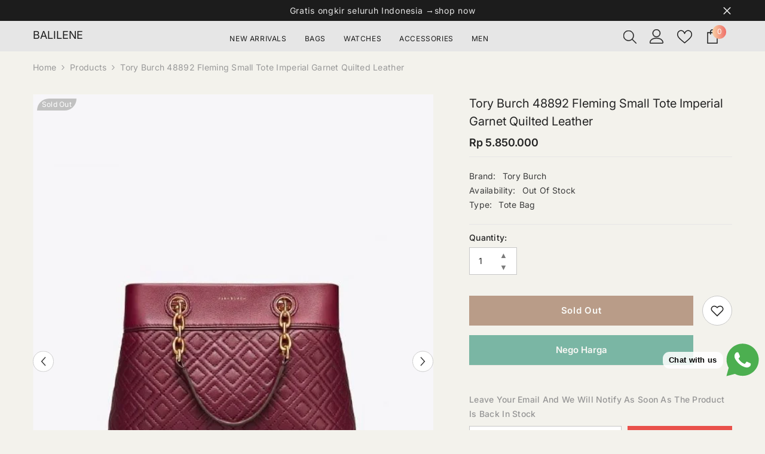

--- FILE ---
content_type: text/html; charset=utf-8
request_url: https://balilene.com/products/tory-burch-48892-fleming-small-tote-imperial-garnet-quilted-leather
body_size: 80943
content:
<!doctype html><html class="no-js" lang="en">
    <head>
        <meta charset="utf-8">
        <meta http-equiv="X-UA-Compatible" content="IE=edge">
        <meta name="viewport" content="width=device-width,initial-scale=1">
        <meta name="theme-color" content="">
        <link rel="canonical" href="https://balilene.com/products/tory-burch-48892-fleming-small-tote-imperial-garnet-quilted-leather" canonical-shop-url="https://balilene.com/"><link rel="shortcut icon" href="//balilene.com/cdn/shop/files/favicon_32x32.png?v=1614393644" type="image/png"><link rel="preconnect" href="https://cdn.shopify.com" crossorigin>
        <title>Tory Burch 48892 Fleming Small Tote Imperial Garnet Quilted Leather  &ndash; Balilene</title><meta name="description" content="Brand : Tory BurchType : 48892 Details:  Open top opening and shutting Inside center zip compartment Inside zip pocket Inside slip pocket Removable shoulder strap Size :  26 x 10 x 20 Cm">

<meta property="og:site_name" content="Balilene">
<meta property="og:url" content="https://balilene.com/products/tory-burch-48892-fleming-small-tote-imperial-garnet-quilted-leather">
<meta property="og:title" content="Tory Burch 48892 Fleming Small Tote Imperial Garnet Quilted Leather">
<meta property="og:type" content="product">
<meta property="og:description" content="Brand : Tory BurchType : 48892 Details:  Open top opening and shutting Inside center zip compartment Inside zip pocket Inside slip pocket Removable shoulder strap Size :  26 x 10 x 20 Cm"><meta property="og:image" content="http://balilene.com/cdn/shop/products/769b49a5-2744-4123-bf48-327211ca0ae3.jpg?v=1600245701">
  <meta property="og:image:secure_url" content="https://balilene.com/cdn/shop/products/769b49a5-2744-4123-bf48-327211ca0ae3.jpg?v=1600245701">
  <meta property="og:image:width" content="600">
  <meta property="og:image:height" content="800"><meta property="og:price:amount" content="5,850,000">
  <meta property="og:price:currency" content="IDR"><meta name="twitter:card" content="summary_large_image">
<meta name="twitter:title" content="Tory Burch 48892 Fleming Small Tote Imperial Garnet Quilted Leather">
<meta name="twitter:description" content="Brand : Tory BurchType : 48892 Details:  Open top opening and shutting Inside center zip compartment Inside zip pocket Inside slip pocket Removable shoulder strap Size :  26 x 10 x 20 Cm">

        <script>window.performance && window.performance.mark && window.performance.mark('shopify.content_for_header.start');</script><meta name="google-site-verification" content="02pd36Z3fPZC41GgD2mDpYcMpnZsF4Aoe2JJrUf8g6k">
<meta id="shopify-digital-wallet" name="shopify-digital-wallet" content="/19526601/digital_wallets/dialog">
<link rel="alternate" type="application/json+oembed" href="https://balilene.com/products/tory-burch-48892-fleming-small-tote-imperial-garnet-quilted-leather.oembed">
<script async="async" src="/checkouts/internal/preloads.js?locale=en-ID"></script>
<script id="shopify-features" type="application/json">{"accessToken":"d36451890d10526b5774f296656da54a","betas":["rich-media-storefront-analytics"],"domain":"balilene.com","predictiveSearch":true,"shopId":19526601,"locale":"en"}</script>
<script>var Shopify = Shopify || {};
Shopify.shop = "balilene.myshopify.com";
Shopify.locale = "en";
Shopify.currency = {"active":"IDR","rate":"1.0"};
Shopify.country = "ID";
Shopify.theme = {"name":"balilene-676-3sep","id":154114064605,"schema_name":"Ella","schema_version":"6.7.6","theme_store_id":null,"role":"main"};
Shopify.theme.handle = "null";
Shopify.theme.style = {"id":null,"handle":null};
Shopify.cdnHost = "balilene.com/cdn";
Shopify.routes = Shopify.routes || {};
Shopify.routes.root = "/";</script>
<script type="module">!function(o){(o.Shopify=o.Shopify||{}).modules=!0}(window);</script>
<script>!function(o){function n(){var o=[];function n(){o.push(Array.prototype.slice.apply(arguments))}return n.q=o,n}var t=o.Shopify=o.Shopify||{};t.loadFeatures=n(),t.autoloadFeatures=n()}(window);</script>
<script id="shop-js-analytics" type="application/json">{"pageType":"product"}</script>
<script defer="defer" async type="module" src="//balilene.com/cdn/shopifycloud/shop-js/modules/v2/client.init-shop-cart-sync_BT-GjEfc.en.esm.js"></script>
<script defer="defer" async type="module" src="//balilene.com/cdn/shopifycloud/shop-js/modules/v2/chunk.common_D58fp_Oc.esm.js"></script>
<script defer="defer" async type="module" src="//balilene.com/cdn/shopifycloud/shop-js/modules/v2/chunk.modal_xMitdFEc.esm.js"></script>
<script type="module">
  await import("//balilene.com/cdn/shopifycloud/shop-js/modules/v2/client.init-shop-cart-sync_BT-GjEfc.en.esm.js");
await import("//balilene.com/cdn/shopifycloud/shop-js/modules/v2/chunk.common_D58fp_Oc.esm.js");
await import("//balilene.com/cdn/shopifycloud/shop-js/modules/v2/chunk.modal_xMitdFEc.esm.js");

  window.Shopify.SignInWithShop?.initShopCartSync?.({"fedCMEnabled":true,"windoidEnabled":true});

</script>
<script>(function() {
  var isLoaded = false;
  function asyncLoad() {
    if (isLoaded) return;
    isLoaded = true;
    var urls = ["\/\/dyuszqdfuyvqq.cloudfront.net\/packs\/mf_embed_v8.js?mf_token=6651832d-ea3a-4556-bcc1-a719af9927d0\u0026shop=balilene.myshopify.com","https:\/\/cdn.pushowl.com\/latest\/sdks\/pushowl-shopify.js?subdomain=balilene\u0026environment=production\u0026guid=93367410-6a97-4909-b52d-49e6bf160c10\u0026shop=balilene.myshopify.com"];
    for (var i = 0; i < urls.length; i++) {
      var s = document.createElement('script');
      s.type = 'text/javascript';
      s.async = true;
      s.src = urls[i];
      var x = document.getElementsByTagName('script')[0];
      x.parentNode.insertBefore(s, x);
    }
  };
  if(window.attachEvent) {
    window.attachEvent('onload', asyncLoad);
  } else {
    window.addEventListener('load', asyncLoad, false);
  }
})();</script>
<script id="__st">var __st={"a":19526601,"offset":25200,"reqid":"b6dddb18-958e-44bf-99a8-8128b416d8d8-1769481272","pageurl":"balilene.com\/products\/tory-burch-48892-fleming-small-tote-imperial-garnet-quilted-leather","u":"9154bd36db0b","p":"product","rtyp":"product","rid":2161837637691};</script>
<script>window.ShopifyPaypalV4VisibilityTracking = true;</script>
<script id="form-persister">!function(){'use strict';const t='contact',e='new_comment',n=[[t,t],['blogs',e],['comments',e],[t,'customer']],o='password',r='form_key',c=['recaptcha-v3-token','g-recaptcha-response','h-captcha-response',o],s=()=>{try{return window.sessionStorage}catch{return}},i='__shopify_v',u=t=>t.elements[r],a=function(){const t=[...n].map((([t,e])=>`form[action*='/${t}']:not([data-nocaptcha='true']) input[name='form_type'][value='${e}']`)).join(',');var e;return e=t,()=>e?[...document.querySelectorAll(e)].map((t=>t.form)):[]}();function m(t){const e=u(t);a().includes(t)&&(!e||!e.value)&&function(t){try{if(!s())return;!function(t){const e=s();if(!e)return;const n=u(t);if(!n)return;const o=n.value;o&&e.removeItem(o)}(t);const e=Array.from(Array(32),(()=>Math.random().toString(36)[2])).join('');!function(t,e){u(t)||t.append(Object.assign(document.createElement('input'),{type:'hidden',name:r})),t.elements[r].value=e}(t,e),function(t,e){const n=s();if(!n)return;const r=[...t.querySelectorAll(`input[type='${o}']`)].map((({name:t})=>t)),u=[...c,...r],a={};for(const[o,c]of new FormData(t).entries())u.includes(o)||(a[o]=c);n.setItem(e,JSON.stringify({[i]:1,action:t.action,data:a}))}(t,e)}catch(e){console.error('failed to persist form',e)}}(t)}const f=t=>{if('true'===t.dataset.persistBound)return;const e=function(t,e){const n=function(t){return'function'==typeof t.submit?t.submit:HTMLFormElement.prototype.submit}(t).bind(t);return function(){let t;return()=>{t||(t=!0,(()=>{try{e(),n()}catch(t){(t=>{console.error('form submit failed',t)})(t)}})(),setTimeout((()=>t=!1),250))}}()}(t,(()=>{m(t)}));!function(t,e){if('function'==typeof t.submit&&'function'==typeof e)try{t.submit=e}catch{}}(t,e),t.addEventListener('submit',(t=>{t.preventDefault(),e()})),t.dataset.persistBound='true'};!function(){function t(t){const e=(t=>{const e=t.target;return e instanceof HTMLFormElement?e:e&&e.form})(t);e&&m(e)}document.addEventListener('submit',t),document.addEventListener('DOMContentLoaded',(()=>{const e=a();for(const t of e)f(t);var n;n=document.body,new window.MutationObserver((t=>{for(const e of t)if('childList'===e.type&&e.addedNodes.length)for(const t of e.addedNodes)1===t.nodeType&&'FORM'===t.tagName&&a().includes(t)&&f(t)})).observe(n,{childList:!0,subtree:!0,attributes:!1}),document.removeEventListener('submit',t)}))}()}();</script>
<script integrity="sha256-4kQ18oKyAcykRKYeNunJcIwy7WH5gtpwJnB7kiuLZ1E=" data-source-attribution="shopify.loadfeatures" defer="defer" src="//balilene.com/cdn/shopifycloud/storefront/assets/storefront/load_feature-a0a9edcb.js" crossorigin="anonymous"></script>
<script data-source-attribution="shopify.dynamic_checkout.dynamic.init">var Shopify=Shopify||{};Shopify.PaymentButton=Shopify.PaymentButton||{isStorefrontPortableWallets:!0,init:function(){window.Shopify.PaymentButton.init=function(){};var t=document.createElement("script");t.src="https://balilene.com/cdn/shopifycloud/portable-wallets/latest/portable-wallets.en.js",t.type="module",document.head.appendChild(t)}};
</script>
<script data-source-attribution="shopify.dynamic_checkout.buyer_consent">
  function portableWalletsHideBuyerConsent(e){var t=document.getElementById("shopify-buyer-consent"),n=document.getElementById("shopify-subscription-policy-button");t&&n&&(t.classList.add("hidden"),t.setAttribute("aria-hidden","true"),n.removeEventListener("click",e))}function portableWalletsShowBuyerConsent(e){var t=document.getElementById("shopify-buyer-consent"),n=document.getElementById("shopify-subscription-policy-button");t&&n&&(t.classList.remove("hidden"),t.removeAttribute("aria-hidden"),n.addEventListener("click",e))}window.Shopify?.PaymentButton&&(window.Shopify.PaymentButton.hideBuyerConsent=portableWalletsHideBuyerConsent,window.Shopify.PaymentButton.showBuyerConsent=portableWalletsShowBuyerConsent);
</script>
<script data-source-attribution="shopify.dynamic_checkout.cart.bootstrap">document.addEventListener("DOMContentLoaded",(function(){function t(){return document.querySelector("shopify-accelerated-checkout-cart, shopify-accelerated-checkout")}if(t())Shopify.PaymentButton.init();else{new MutationObserver((function(e,n){t()&&(Shopify.PaymentButton.init(),n.disconnect())})).observe(document.body,{childList:!0,subtree:!0})}}));
</script>
<script id="sections-script" data-sections="header-navigation-plain,header-mobile" defer="defer" src="//balilene.com/cdn/shop/t/74/compiled_assets/scripts.js?v=17056"></script>
<script>window.performance && window.performance.mark && window.performance.mark('shopify.content_for_header.end');</script>
        <style>
        
        
        

        @font-face { font-display: swap;
  font-family: Inter;
  font-weight: 400;
  font-style: normal;
  src: url("//balilene.com/cdn/fonts/inter/inter_n4.b2a3f24c19b4de56e8871f609e73ca7f6d2e2bb9.woff2") format("woff2"),
       url("//balilene.com/cdn/fonts/inter/inter_n4.af8052d517e0c9ffac7b814872cecc27ae1fa132.woff") format("woff");
}

        @font-face { font-display: swap;
  font-family: Inter;
  font-weight: 500;
  font-style: normal;
  src: url("//balilene.com/cdn/fonts/inter/inter_n5.d7101d5e168594dd06f56f290dd759fba5431d97.woff2") format("woff2"),
       url("//balilene.com/cdn/fonts/inter/inter_n5.5332a76bbd27da00474c136abb1ca3cbbf259068.woff") format("woff");
}

        @font-face { font-display: swap;
  font-family: Inter;
  font-weight: 600;
  font-style: normal;
  src: url("//balilene.com/cdn/fonts/inter/inter_n6.771af0474a71b3797eb38f3487d6fb79d43b6877.woff2") format("woff2"),
       url("//balilene.com/cdn/fonts/inter/inter_n6.88c903d8f9e157d48b73b7777d0642925bcecde7.woff") format("woff");
}

        @font-face { font-display: swap;
  font-family: Inter;
  font-weight: 700;
  font-style: normal;
  src: url("//balilene.com/cdn/fonts/inter/inter_n7.02711e6b374660cfc7915d1afc1c204e633421e4.woff2") format("woff2"),
       url("//balilene.com/cdn/fonts/inter/inter_n7.6dab87426f6b8813070abd79972ceaf2f8d3b012.woff") format("woff");
}


        :root {
        --font-family-1: Inter,sans-serif;
        --font-family-2: Inter,sans-serif;

        /* Settings Body */--font-body-family: Inter,sans-serif;--font-body-size: 14px;--font-body-weight: 400;--body-line-height: 24px;--body-letter-spacing: .02em;

        /* Settings Heading */--font-heading-family: Inter,sans-serif;--font-heading-size: 16px;--font-heading-weight: 400;--font-heading-style: normal;--heading-line-height: 24px;--heading-letter-spacing: .05em;--heading-text-transform: capitalize;--heading-border-height: 2px;

        /* Menu Lv1 */--font-menu-lv1-family: Inter,sans-serif;--font-menu-lv1-size: 12px;--font-menu-lv1-weight: 400;--menu-lv1-line-height: 22px;--menu-lv1-letter-spacing: .05em;--menu-lv1-text-transform: uppercase;

        /* Menu Lv2 */--font-menu-lv2-family: Inter,sans-serif;--font-menu-lv2-size: 12px;--font-menu-lv2-weight: 400;--menu-lv2-line-height: 22px;--menu-lv2-letter-spacing: .02em;--menu-lv2-text-transform: capitalize;

        /* Menu Lv3 */--font-menu-lv3-family: Inter,sans-serif;--font-menu-lv3-size: 12px;--font-menu-lv3-weight: 400;--menu-lv3-line-height: 22px;--menu-lv3-letter-spacing: .02em;--menu-lv3-text-transform: capitalize;

        /* Mega Menu Lv2 */--font-mega-menu-lv2-family: Inter,sans-serif;--font-mega-menu-lv2-size: 12px;--font-mega-menu-lv2-weight: 600;--font-mega-menu-lv2-style: normal;--mega-menu-lv2-line-height: 22px;--mega-menu-lv2-letter-spacing: .02em;--mega-menu-lv2-text-transform: uppercase;

        /* Mega Menu Lv3 */--font-mega-menu-lv3-family: Inter,sans-serif;--font-mega-menu-lv3-size: 12px;--font-mega-menu-lv3-weight: 400;--mega-menu-lv3-line-height: 22px;--mega-menu-lv3-letter-spacing: .02em;--mega-menu-lv3-text-transform: capitalize;

        /* Product Card Title */--product-title-font: Inter,sans-serif;--product-title-font-size : 13px;--product-title-font-weight : 400;--product-title-line-height: 22px;--product-title-letter-spacing: .02em;--product-title-line-text : 1;--product-title-text-transform : capitalize;--product-title-margin-bottom: 10px;

        /* Product Card Vendor */--product-vendor-font: Inter,sans-serif;--product-vendor-font-size : 12px;--product-vendor-font-weight : 500;--product-vendor-font-style : normal;--product-vendor-line-height: 22px;--product-vendor-letter-spacing: .02em;--product-vendor-text-transform : uppercase;--product-vendor-margin-bottom: 0px;--product-vendor-margin-top: 0px;

        /* Product Card Price */--product-price-font: Inter,sans-serif;--product-price-font-size : 14px;--product-price-font-weight : 600;--product-price-line-height: 22px;--product-price-letter-spacing: .02em;--product-price-margin-top: 0px;--product-price-margin-bottom: 13px;

        /* Product Card Badge */--badge-font: Inter,sans-serif;--badge-font-size : 12px;--badge-font-weight : 400;--badge-text-transform : capitalize;--badge-letter-spacing: .02em;--badge-line-height: 20px;--badge-border-radius: 0px;--badge-padding-top: 0px;--badge-padding-bottom: 0px;--badge-padding-left-right: 8px;--badge-postion-top: 7px;--badge-postion-left-right: 7px;

        /* Product Quickview */
        --product-quickview-font-size : 12px; --product-quickview-line-height: 23px; --product-quickview-border-radius: 1px; --product-quickview-padding-top: 0px; --product-quickview-padding-bottom: 0px; --product-quickview-padding-left-right: 7px; --product-quickview-sold-out-product: #e95144;--product-quickview-box-shadow: none;/* Blog Card Tile */--blog-title-font: Inter,sans-serif;--blog-title-font-size : 20px; --blog-title-font-weight : 700; --blog-title-line-height: 29px; --blog-title-letter-spacing: .09em; --blog-title-text-transform : uppercase;

        /* Blog Card Info (Date, Author) */--blog-info-font: Inter,sans-serif;--blog-info-font-size : 14px; --blog-info-font-weight : 400; --blog-info-line-height: 20px; --blog-info-letter-spacing: .02em; --blog-info-text-transform : uppercase;

        /* Button 1 */--btn-1-font-family: Inter,sans-serif;--btn-1-font-size: 14px; --btn-1-font-weight: 700; --btn-1-text-transform: uppercase; --btn-1-line-height: 22px; --btn-1-letter-spacing: .05em; --btn-1-text-align: center; --btn-1-border-radius: 0px; --btn-1-border-width: 1px; --btn-1-border-style: solid; --btn-1-padding-top: 10px; --btn-1-padding-bottom: 10px; --btn-1-horizontal-length: 0px; --btn-1-vertical-length: 0px; --btn-1-blur-radius: 0px; --btn-1-spread: 0px;
        --btn-1-all-bg-opacity-hover: rgba(0, 0, 0, 0.5);--btn-1-inset: ;/* Button 2 */--btn-2-font-family: Inter,sans-serif;--btn-2-font-size: 15px; --btn-2-font-weight: 600; --btn-2-text-transform: capitalize; --btn-2-line-height: 22px; --btn-2-letter-spacing: .05em; --btn-2-text-align: center; --btn-2-border-radius: 0px; --btn-2-border-width: 1px; --btn-2-border-style: solid; --btn-2-padding-top: 13px; --btn-2-padding-bottom: 13px; --btn-2-horizontal-length: 0px; --btn-2-vertical-length: 0px; --btn-2-blur-radius: 0px; --btn-2-spread: 0px;
        --btn-2-all-bg-opacity-hover: rgba(0, 0, 0, 0.5);--btn-2-inset: ;/* Button 3 */--btn-3-font-family: Inter,sans-serif;--btn-3-font-size: 14px; --btn-3-font-weight: 700; --btn-3-text-transform: uppercase; --btn-3-line-height: 22px; --btn-3-letter-spacing: .05em; --btn-3-text-align: center; --btn-3-border-radius: 0px; --btn-3-border-width: 1px; --btn-3-border-style: solid; --btn-3-padding-top: 10px; --btn-3-padding-bottom: 10px; --btn-3-horizontal-length: 0px; --btn-3-vertical-length: 0px; --btn-3-blur-radius: 0px; --btn-3-spread: 0px;
        --btn-3-all-bg-opacity: rgba(0, 0, 0, 0.1);--btn-3-all-bg-opacity-hover: rgba(0, 0, 0, 0.1);--btn-3-inset: ;/* Footer Heading */--footer-heading-font-family: Inter,sans-serif;--footer-heading-font-size : 15px; --footer-heading-font-weight : 600; --footer-heading-line-height : 22px; --footer-heading-letter-spacing : .05em; --footer-heading-text-transform : uppercase;

        /* Footer Link */--footer-link-font-family: Inter,sans-serif;--footer-link-font-size : 12px; --footer-link-font-weight : ; --footer-link-line-height : 28px; --footer-link-letter-spacing : .02em; --footer-link-text-transform : capitalize;

        /* Page Title */--font-page-title-family: Inter,sans-serif;--font-page-title-size: 20px; --font-page-title-weight: 500; --font-page-title-style: normal; --page-title-line-height: 20px; --page-title-letter-spacing: .05em; --page-title-text-transform: capitalize;

        /* Font Product Tab Title */
        --font-tab-type-1: Inter,sans-serif; --font-tab-type-2: Inter,sans-serif;

        /* Text Size */
        --text-size-font-size : 10px; --text-size-font-weight : 400; --text-size-line-height : 22px; --text-size-letter-spacing : 0; --text-size-text-transform : uppercase; --text-size-color : #787878;

        /* Font Weight */
        --font-weight-normal: 400; --font-weight-medium: 500; --font-weight-semibold: 600; --font-weight-bold: 700; --font-weight-bolder: 800; --font-weight-black: 900;

        /* Radio Button */
        --form-label-checkbox-before-bg: #fff; --form-label-checkbox-before-border: #cecece; --form-label-checkbox-before-bg-checked: #000;

        /* Conatiner */
        --body-custom-width-container: 1200px;

        /* Layout Boxed */
        --color-background-layout-boxed: #f8f8f8;/* Arrow */
        --position-horizontal-slick-arrow: 0;

        /* General Color*/
        --color-text: #232323; --color-text2: #969696; --color-global: #232323; --color-white: #FFFFFF; --color-grey: #868686; --color-black: #202020; --color-base-text-rgb: 35, 35, 35; --color-base-text2-rgb: 150, 150, 150; --color-background: #f3f2ec; --color-background-rgb: 243, 242, 236; --color-background-overylay: rgba(243, 242, 236, 0.9); --color-base-accent-text: ; --color-base-accent-1: ; --color-base-accent-2: ; --color-link: #232323; --color-link-hover: #232323; --color-error: #D93333; --color-error-bg: #FCEEEE; --color-success: #5A5A5A; --color-success-bg: #DFF0D8; --color-info: #202020; --color-info-bg: #FFF2DD; --color-link-underline: rgba(35, 35, 35, 0.5); --color-breadcrumb: #999999; --colors-breadcrumb-hover: #232323;--colors-breadcrumb-active: #999999; --border-global: #e6e6e6; --bg-global: #fafafa; --bg-planceholder: #fafafa; --color-warning: #fff; --bg-warning: #e0b252; --color-background-10 : #deddd8; --color-background-20 : #c9c9c4; --color-background-30 : #b5b4b0; --color-background-50 : #8b8b88; --color-background-global : #8b8b88;

        /* Arrow Color */
        --arrow-color: #323232; --arrow-background-color: #fff; --arrow-border-color: #ccc;--arrow-color-hover: #323232;--arrow-background-color-hover: #f8f8f8;--arrow-border-color-hover: #f8f8f8;--arrow-width: 35px;--arrow-height: 35px;--arrow-size: px;--arrow-size-icon: 17px;--arrow-border-radius: 50px;--arrow-border-width: 1px;--arrow-width-half: -17px;

        /* Pagination Color */
        --pagination-item-color: #3c3c3c; --pagination-item-color-active: #3c3c3c; --pagination-item-bg-color: #fff;--pagination-item-bg-color-active: #fff;--pagination-item-border-color: #fff;--pagination-item-border-color-active: #ffffff;--pagination-arrow-color: #3c3c3c;--pagination-arrow-color-active: #3c3c3c;--pagination-arrow-bg-color: #fff;--pagination-arrow-bg-color-active: #fff;--pagination-arrow-border-color: #fff;--pagination-arrow-border-color-active: #fff;

        /* Dots Color */
        --dots-color: transparent;--dots-border-color: #323232;--dots-color-active: #323232;--dots-border-color-active: #323232;--dots-style2-background-opacity: #00000050;--dots-width: 12px;--dots-height: 12px;

        /* Button Color */
        --btn-1-color: #FFFFFF;--btn-1-bg: #232323;--btn-1-border: #232323;--btn-1-color-hover: #232323;--btn-1-bg-hover: #ffffff;--btn-1-border-hover: #232323;
        --btn-2-color: #232323;--btn-2-bg: #FFFFFF;--btn-2-border: #727272;--btn-2-color-hover: #FFFFFF;--btn-2-bg-hover: #232323;--btn-2-border-hover: #232323;
        --btn-3-color: #FFFFFF;--btn-3-bg: #e9514b;--btn-3-border: #e9514b;--btn-3-color-hover: #ffffff;--btn-3-bg-hover: #e9514b;--btn-3-border-hover: #e9514b;
        --anchor-transition: all ease .3s;--bg-white: #ffffff;--bg-black: #000000;--bg-grey: #808080;--icon: var(--color-text);--text-cart: #3c3c3c;--duration-short: 100ms;--duration-default: 350ms;--duration-long: 500ms;--form-input-bg: #ffffff;--form-input-border: #c7c7c7;--form-input-color: #232323;--form-input-placeholder: #868686;--form-label: #232323;

        --new-badge-color: #232323;--new-badge-bg: #FFFFFF;--sale-badge-color: #ffffff;--sale-badge-bg: #e95144;--sold-out-badge-color: #ffffff;--sold-out-badge-bg: #c1c1c1;--custom-badge-color: #ffffff;--custom-badge-bg: #ffbb49;--bundle-badge-color: #ffffff;--bundle-badge-bg: #232323;
        
        --product-title-color : #757575;--product-title-color-hover : #232323;--product-vendor-color : #232323;--product-price-color : #232323;--product-sale-price-color : #e95144;--product-compare-price-color : #969696;--product-countdown-color : #c12e48;--product-countdown-bg-color : #ffffff;

        --product-swatch-border : #cbcbcb;--product-swatch-border-active : #232323;--product-swatch-width : 30px;--product-swatch-height : 30px;--product-swatch-border-radius : 0px;--product-swatch-color-width : 30px;--product-swatch-color-height : 30px;--product-swatch-color-border-radius : 20px;

        --product-wishlist-color : #000000;--product-wishlist-bg : #f8f8f8;--product-wishlist-border : transparent;--product-wishlist-color-added : #ffffff;--product-wishlist-bg-added : #000000;--product-wishlist-border-added : transparent;--product-compare-color : #000000;--product-compare-bg : #FFFFFF;--product-compare-color-added : #D12442; --product-compare-bg-added : #FFFFFF; --product-hot-stock-text-color : #d62828; --product-quick-view-color : #000000; --product-cart-image-fit : unset; --product-title-variant-font-size: 16px;--product-quick-view-bg : #FFFFFF;--product-quick-view-bg-above-button: rgba(255, 255, 255, 0.7);--product-quick-view-color-hover : #FFFFFF;--product-quick-view-bg-hover : #000000;--product-action-color : #232323;--product-action-bg : #ffffff;--product-action-border : #000000;--product-action-color-hover : #FFFFFF;--product-action-bg-hover : rgba(0,0,0,0);--product-action-border-hover : #232323;

        /* Multilevel Category Filter */
        --color-label-multiLevel-categories: #232323;--bg-label-multiLevel-categories: #fff;--color-button-multiLevel-categories: #fff;--bg-button-multiLevel-categories: #ff8b21;--border-button-multiLevel-categories: transparent;--hover-color-button-multiLevel-categories: #fff;--hover-bg-button-multiLevel-categories: #ff8b21;--free-shipping-height : 10px;--free-shipping-border-radius : 20px;--free-shipping-color : #727272; --free-shipping-bg : #ededed;--free-shipping-bg-1: #e95144;--free-shipping-bg-2: #ffc206;--free-shipping-bg-3: #69c69c;--free-shipping-bg-4: #69c69c; --free-shipping-min-height : 20.0px;--w-product-swatch-custom: 30px;--h-product-swatch-custom: 30px;--w-product-swatch-custom-mb: 20px;--h-product-swatch-custom-mb: 20px;--font-size-product-swatch-more: 12px;--swatch-border : #cbcbcb;--swatch-border-active : #232323;

        --variant-size: #232323;--variant-size-border: #e7e7e7;--variant-size-bg: #ffffff;--variant-size-hover: #ffffff;--variant-size-border-hover: #232323;--variant-size-bg-hover: #232323;--variant-bg : #ffffff; --variant-color : #232323; --variant-bg-active : #ffffff; --variant-color-active : #232323;

        --fontsize-text-social: 12px;
        --page-content-distance: 64px;--sidebar-content-distance: 40px;--button-transition-ease: cubic-bezier(.25,.46,.45,.94);

        /* Loading Spinner Color */
        --spinner-top-color: #fc0; --spinner-right-color: #4dd4c6; --spinner-bottom-color: #f00; --spinner-left-color: #f6f6f6;

        /* Product Card Marquee */
        --product-marquee-background-color: ;--product-marquee-text-color: #FFFFFF;--product-marquee-text-size: 14px;--product-marquee-text-mobile-size: 14px;--product-marquee-text-weight: 400;--product-marquee-text-transform: none;--product-marquee-text-style: italic;--product-marquee-speed: ; --product-marquee-line-height: calc(var(--product-marquee-text-mobile-size) * 1.5);
    }
</style>
        <link href="//balilene.com/cdn/shop/t/74/assets/base.css?v=84970157901927775051757388270" rel="stylesheet" type="text/css" media="all" /><link href="//balilene.com/cdn/shop/t/74/assets/animated.css?v=91884483947907798981757388270" rel="stylesheet" type="text/css" media="all" />
<link href="//balilene.com/cdn/shop/t/74/assets/component-card.css?v=84890900002460790781757388270" rel="stylesheet" type="text/css" media="all" />
<link href="//balilene.com/cdn/shop/t/74/assets/component-loading-overlay.css?v=26723411978098876071757388271" rel="stylesheet" type="text/css" media="all" />
<link href="//balilene.com/cdn/shop/t/74/assets/component-loading-banner.css?v=23751737841716112591757388271" rel="stylesheet" type="text/css" media="all" />
<link href="//balilene.com/cdn/shop/t/74/assets/component-quick-cart.css?v=85216047258904419931757388271" rel="stylesheet" type="text/css" media="all" />
<link rel="stylesheet" href="//balilene.com/cdn/shop/t/74/assets/vendor.css?v=164616260963476715651757388272" media="print" onload="this.media='all'">
<noscript><link href="//balilene.com/cdn/shop/t/74/assets/vendor.css?v=164616260963476715651757388272" rel="stylesheet" type="text/css" media="all" /></noscript>


	<link href="//balilene.com/cdn/shop/t/74/assets/component-card-05.css?v=13551244983794010051757388270" rel="stylesheet" type="text/css" media="all" />


<link href="//balilene.com/cdn/shop/t/74/assets/component-predictive-search.css?v=173460233946013614451757388271" rel="stylesheet" type="text/css" media="all" /><link rel="stylesheet" href="//balilene.com/cdn/shop/t/74/assets/component-newsletter.css?v=93243441050576780161757388271" media="print" onload="this.media='all'">
<link rel="stylesheet" href="//balilene.com/cdn/shop/t/74/assets/component-slider.css?v=18320497342874123791757388271" media="print" onload="this.media='all'">
<link rel="stylesheet" href="//balilene.com/cdn/shop/t/74/assets/component-list-social.css?v=160160302884525886651757388271" media="print" onload="this.media='all'"><noscript><link href="//balilene.com/cdn/shop/t/74/assets/component-newsletter.css?v=93243441050576780161757388271" rel="stylesheet" type="text/css" media="all" /></noscript>
<noscript><link href="//balilene.com/cdn/shop/t/74/assets/component-slider.css?v=18320497342874123791757388271" rel="stylesheet" type="text/css" media="all" /></noscript>
<noscript><link href="//balilene.com/cdn/shop/t/74/assets/component-list-social.css?v=160160302884525886651757388271" rel="stylesheet" type="text/css" media="all" /></noscript>

<style type="text/css">
	.nav-title-mobile {display: none;}.list-menu--disclosure{display: none;position: absolute;min-width: 100%;width: 22rem;background-color: var(--bg-white);box-shadow: 0 1px 4px 0 rgb(0 0 0 / 15%);padding: 5px 0 5px 20px;opacity: 0;visibility: visible;pointer-events: none;transition: opacity var(--duration-default) ease, transform var(--duration-default) ease;}.list-menu--disclosure-2{margin-left: calc(100% - 15px);z-index: 2;top: -5px;}.list-menu--disclosure:focus {outline: none;}.list-menu--disclosure.localization-selector {max-height: 18rem;overflow: auto;width: 10rem;padding: 0.5rem;}.js menu-drawer > details > summary::before, .js menu-drawer > details[open]:not(.menu-opening) > summary::before {content: '';position: absolute;cursor: default;width: 100%;height: calc(100vh - 100%);height: calc(var(--viewport-height, 100vh) - (var(--header-bottom-position, 100%)));top: 100%;left: 0;background: var(--color-foreground-50);opacity: 0;visibility: hidden;z-index: 2;transition: opacity var(--duration-default) ease,visibility var(--duration-default) ease;}menu-drawer > details[open] > summary::before {visibility: visible;opacity: 1;}.menu-drawer {position: absolute;transform: translateX(-100%);visibility: hidden;z-index: 3;left: 0;top: 100%;width: 100%;max-width: calc(100vw - 4rem);padding: 0;border: 0.1rem solid var(--color-background-10);border-left: 0;border-bottom: 0;background-color: var(--bg-white);overflow-x: hidden;}.js .menu-drawer {height: calc(100vh - 100%);height: calc(var(--viewport-height, 100vh) - (var(--header-bottom-position, 100%)));}.js details[open] > .menu-drawer, .js details[open] > .menu-drawer__submenu {transition: transform var(--duration-default) ease, visibility var(--duration-default) ease;}.no-js details[open] > .menu-drawer, .js details[open].menu-opening > .menu-drawer, details[open].menu-opening > .menu-drawer__submenu {transform: translateX(0);visibility: visible;}@media screen and (min-width: 750px) {.menu-drawer {width: 40rem;}.no-js .menu-drawer {height: auto;}}.menu-drawer__inner-container {position: relative;height: 100%;}.menu-drawer__navigation-container {display: grid;grid-template-rows: 1fr auto;align-content: space-between;overflow-y: auto;height: 100%;}.menu-drawer__navigation {padding: 0 0 5.6rem 0;}.menu-drawer__inner-submenu {height: 100%;overflow-x: hidden;overflow-y: auto;}.no-js .menu-drawer__navigation {padding: 0;}.js .menu-drawer__menu li {width: 100%;border-bottom: 1px solid #e6e6e6;overflow: hidden;}.menu-drawer__menu-item{line-height: var(--body-line-height);letter-spacing: var(--body-letter-spacing);padding: 10px 20px 10px 15px;cursor: pointer;display: flex;align-items: center;justify-content: space-between;}.menu-drawer__menu-item .label{display: inline-block;vertical-align: middle;font-size: calc(var(--font-body-size) - 4px);font-weight: var(--font-weight-normal);letter-spacing: var(--body-letter-spacing);height: 20px;line-height: 20px;margin: 0 0 0 10px;padding: 0 5px;text-transform: uppercase;text-align: center;position: relative;}.menu-drawer__menu-item .label:before{content: "";position: absolute;border: 5px solid transparent;top: 50%;left: -9px;transform: translateY(-50%);}.menu-drawer__menu-item > .icon{width: 24px;height: 24px;margin: 0 10px 0 0;}.menu-drawer__menu-item > .symbol {position: absolute;right: 20px;top: 50%;transform: translateY(-50%);display: flex;align-items: center;justify-content: center;font-size: 0;pointer-events: none;}.menu-drawer__menu-item > .symbol .icon{width: 14px;height: 14px;opacity: .6;}.menu-mobile-icon .menu-drawer__menu-item{justify-content: flex-start;}.no-js .menu-drawer .menu-drawer__menu-item > .symbol {display: none;}.js .menu-drawer__submenu {position: absolute;top: 0;width: 100%;bottom: 0;left: 0;background-color: var(--bg-white);z-index: 1;transform: translateX(100%);visibility: hidden;}.js .menu-drawer__submenu .menu-drawer__submenu {overflow-y: auto;}.menu-drawer__close-button {display: block;width: 100%;padding: 10px 15px;background-color: transparent;border: none;background: #f6f8f9;position: relative;}.menu-drawer__close-button .symbol{position: absolute;top: auto;left: 20px;width: auto;height: 22px;z-index: 10;display: flex;align-items: center;justify-content: center;font-size: 0;pointer-events: none;}.menu-drawer__close-button .icon {display: inline-block;vertical-align: middle;width: 18px;height: 18px;transform: rotate(180deg);}.menu-drawer__close-button .text{max-width: calc(100% - 50px);white-space: nowrap;overflow: hidden;text-overflow: ellipsis;display: inline-block;vertical-align: top;width: 100%;margin: 0 auto;}.no-js .menu-drawer__close-button {display: none;}.menu-drawer__utility-links {padding: 2rem;}.menu-drawer__account {display: inline-flex;align-items: center;text-decoration: none;padding: 1.2rem;margin-left: -1.2rem;font-size: 1.4rem;}.menu-drawer__account .icon-account {height: 2rem;width: 2rem;margin-right: 1rem;}.menu-drawer .list-social {justify-content: flex-start;margin-left: -1.25rem;margin-top: 2rem;}.menu-drawer .list-social:empty {display: none;}.menu-drawer .list-social__link {padding: 1.3rem 1.25rem;}

	/* Style General */
	.d-block{display: block}.d-inline-block{display: inline-block}.d-flex{display: flex}.d-none {display: none}.d-grid{display: grid}.ver-alg-mid {vertical-align: middle}.ver-alg-top{vertical-align: top}
	.flex-jc-start{justify-content:flex-start}.flex-jc-end{justify-content:flex-end}.flex-jc-center{justify-content:center}.flex-jc-between{justify-content:space-between}.flex-jc-stretch{justify-content:stretch}.flex-align-start{align-items: flex-start}.flex-align-center{align-items: center}.flex-align-end{align-items: flex-end}.flex-align-stretch{align-items:stretch}.flex-wrap{flex-wrap: wrap}.flex-nowrap{flex-wrap: nowrap}.fd-row{flex-direction:row}.fd-row-reverse{flex-direction:row-reverse}.fd-column{flex-direction:column}.fd-column-reverse{flex-direction:column-reverse}.fg-0{flex-grow:0}.fs-0{flex-shrink:0}.gap-15{gap:15px}.gap-30{gap:30px}.gap-col-30{column-gap:30px}
	.p-relative{position:relative}.p-absolute{position:absolute}.p-static{position:static}.p-fixed{position:fixed;}
	.zi-1{z-index:1}.zi-2{z-index:2}.zi-3{z-index:3}.zi-5{z-index:5}.zi-6{z-index:6}.zi-7{z-index:7}.zi-9{z-index:9}.zi-10{z-index:10}.zi-99{z-index:99} .zi-100{z-index:100} .zi-101{z-index:101}
	.top-0{top:0}.top-100{top:100%}.top-auto{top:auto}.left-0{left:0}.left-auto{left:auto}.right-0{right:0}.right-auto{right:auto}.bottom-0{bottom:0}
	.middle-y{top:50%;transform:translateY(-50%)}.middle-x{left:50%;transform:translateX(-50%)}
	.opacity-0{opacity:0}.opacity-1{opacity:1}
	.o-hidden{overflow:hidden}.o-visible{overflow:visible}.o-unset{overflow:unset}.o-x-hidden{overflow-x:hidden}.o-y-auto{overflow-y:auto;}
	.pt-0{padding-top:0}.pt-2{padding-top:2px}.pt-5{padding-top:5px}.pt-10{padding-top:10px}.pt-10-imp{padding-top:10px !important}.pt-12{padding-top:12px}.pt-16{padding-top:16px}.pt-20{padding-top:20px}.pt-24{padding-top:24px}.pt-30{padding-top:30px}.pt-32{padding-top:32px}.pt-36{padding-top:36px}.pt-48{padding-top:48px}.pb-0{padding-bottom:0}.pb-5{padding-bottom:5px}.pb-10{padding-bottom:10px}.pb-10-imp{padding-bottom:10px !important}.pb-12{padding-bottom:12px}.pb-15{padding-bottom:15px}.pb-16{padding-bottom:16px}.pb-18{padding-bottom:18px}.pb-20{padding-bottom:20px}.pb-24{padding-bottom:24px}.pb-32{padding-bottom:32px}.pb-40{padding-bottom:40px}.pb-48{padding-bottom:48px}.pb-50{padding-bottom:50px}.pb-80{padding-bottom:80px}.pb-84{padding-bottom:84px}.pr-0{padding-right:0}.pr-5{padding-right: 5px}.pr-10{padding-right:10px}.pr-20{padding-right:20px}.pr-24{padding-right:24px}.pr-30{padding-right:30px}.pr-36{padding-right:36px}.pr-80{padding-right:80px}.pl-0{padding-left:0}.pl-12{padding-left:12px}.pl-20{padding-left:20px}.pl-24{padding-left:24px}.pl-36{padding-left:36px}.pl-48{padding-left:48px}.pl-52{padding-left:52px}.pl-80{padding-left:80px}.p-zero{padding:0}
	.m-lr-auto{margin:0 auto}.m-zero{margin:0}.ml-auto{margin-left:auto}.ml-0{margin-left:0}.ml-5{margin-left:5px}.ml-15{margin-left:15px}.ml-20{margin-left:20px}.ml-30{margin-left:30px}.mr-auto{margin-right:auto}.mr-0{margin-right:0}.mr-5{margin-right:5px}.mr-10{margin-right:10px}.mr-20{margin-right:20px}.mr-30{margin-right:30px}.mt-0{margin-top: 0}.mt-10{margin-top: 10px}.mt-15{margin-top: 15px}.mt-20{margin-top: 20px}.mt-25{margin-top: 25px}.mt-30{margin-top: 30px}.mt-40{margin-top: 40px}.mt-45{margin-top: 45px}.mb-0{margin-bottom: 0}.mb-5{margin-bottom: 5px}.mb-10{margin-bottom: 10px}.mb-15{margin-bottom: 15px}.mb-18{margin-bottom: 18px}.mb-20{margin-bottom: 20px}.mb-30{margin-bottom: 30px}
	.h-0{height:0}.h-100{height:100%}.h-100v{height:100vh}.h-auto{height:auto}.mah-100{max-height:100%}.mih-15{min-height: 15px}.mih-none{min-height: unset}.lih-15{line-height: 15px}
	.w-50pc{width:50%}.w-100{width:100%}.w-100v{width:100vw}.maw-100{max-width:100%}.maw-300{max-width:300px}.maw-480{max-width: 480px}.maw-780{max-width: 780px}.w-auto{width:auto}.minw-auto{min-width: auto}.min-w-100{min-width: 100px}
	.float-l{float:left}.float-r{float:right}
	.b-zero{border:none}.br-50p{border-radius:50%}.br-zero{border-radius:0}.br-2{border-radius:2px}.bg-none{background: none}
	.stroke-w-0{stroke-width: 0px}.stroke-w-1h{stroke-width: 0.5px}.stroke-w-1{stroke-width: 1px}.stroke-w-3{stroke-width: 3px}.stroke-w-5{stroke-width: 5px}.stroke-w-7 {stroke-width: 7px}.stroke-w-10 {stroke-width: 10px}.stroke-w-12 {stroke-width: 12px}.stroke-w-15 {stroke-width: 15px}.stroke-w-20 {stroke-width: 20px}.stroke-w-25 {stroke-width: 25px}.stroke-w-30{stroke-width: 30px}.stroke-w-32 {stroke-width: 32px}.stroke-w-40 {stroke-width: 40px}
	.w-h-16{width: 16px;height: 16px}.w-h-17{width: 17px;height: 17px}.w-h-18 {width: 18px;height: 18px}.w-h-19{width: 19px;height: 19px}.w-h-20 {width: 20px;height: 20px}.w-h-21{width: 21px;height: 21px}.w-h-22 {width: 22px;height: 22px}.w-h-23{width: 23px;height: 23px}.w-h-24 {width: 24px;height: 24px}.w-h-25 {width: 25px;height: 25px}.w-h-26 {width: 26px;height: 26px}.w-h-27 {width: 27px;height: 27px}.w-h-28 {width: 28px;height: 28px}.w-h-29 {width: 29px;height: 29px}.w-h-30 {width: 30px;height: 30px}.w-h-31 {width: 31px;height: 31px}.w-h-32 {width: 32px;height: 32px}.w-h-33 {width: 33px;height: 33px}.w-h-34 {width: 34px;height: 34px}.w-h-35 {width: 35px;height: 35px}.w-h-36 {width: 36px;height: 36px}.w-h-37 {width: 37px;height: 37px}.w-21{width: 21px}.w-23{width: 23px}.w-24{width: 24px}.w-30{width: 30px}.h-22{height: 22px}.h-23{height: 23px}.h-24{height: 24px}
	.txt-d-none{text-decoration:none}.txt-d-underline{text-decoration:underline}.txt-u-o-1{text-underline-offset: 1px}.txt-u-o-2{text-underline-offset: 2px}.txt-u-o-3{text-underline-offset: 3px}.txt-u-o-4{text-underline-offset: 4px}.txt-u-o-5{text-underline-offset: 5px}.txt-u-o-6{text-underline-offset: 6px}.txt-u-o-8{text-underline-offset: 8px}.txt-u-o-12{text-underline-offset: 12px}.txt-t-up{text-transform:uppercase}.txt-t-cap{text-transform:capitalize}
	.ft-0{font-size: 0}.ft-16{font-size: 16px}.ls-0{letter-spacing: 0}.ls-02{letter-spacing: 0.2em}.ls-05{letter-spacing: 0.5em}.ft-i{font-style: italic}
	.button-effect svg{transition: 0.3s}.button-effect:hover svg{transform: rotate(180deg)}
	.icon-effect:hover svg {transform: scale(1.15)}.icon-effect:hover .icon-search-1 {transform: rotate(-90deg) scale(1.15)}
	.link-effect > span:after, .link-effect > .text__icon:after{content: "";position: absolute;bottom: -2px;left: 0;height: 1px;width: 100%;transform: scaleX(0);transition: transform var(--duration-default) ease-out;transform-origin: right}
	.link-effect > .text__icon:after{ bottom: 0 }
	.link-effect > span:hover:after, .link-effect > .text__icon:hover:after{transform: scaleX(1);transform-origin: left}
	@media (min-width: 1025px){
		.pl-lg-80{padding-left:80px}.pr-lg-80{padding-right:80px}
	}

	/* Style Flex-section */
	.spacing-style {
		--padding-top: var(--pd-top-mobile);
		--padding-bottom: var(--pd-bottom-mobile);
        padding-block: var(--padding-top, 0px) var(--padding-bottom, 0px);

		@media screen and (750px <= width <= 1024px) {
			--padding-top: var(--pd-top-tablet);
			--padding-bottom: var(--pd-bottom-tablet);
        }

        @media screen and (width >= 1025px) {
			--padding-top: var(--pd-top-desktop);
			--padding-bottom: var(--pd-bottom-desktop);
        }
	}

	:root {
        /* Section Heights */
        --section-height-small: 15rem;
        --section-height-medium: 25rem;
        --section-height-large: 35rem;

        @media screen and (min-width: 40em) {
            --section-height-small: 40svh;
            --section-height-medium: 55svh;
            --section-height-large: 70svh;
        }

        @media screen and (min-width: 60em) {
            --section-height-small: 50svh;
            --section-height-medium: 65svh;
            --section-height-large: 80svh;
        }
    }

    .section-wrapper {
        --section-height-offset: 0px;
    }

    .section--height-small {
        --section-min-height: var(--section-height-small);
    }

    .section--height-medium {
        --section-min-height: var(--section-height-medium);
    }

    .section--height-large {
        --section-min-height: var(--section-height-large);
    }

    .section--height-full-screen {
        --section-min-height: 100svh;
    }
</style>
        <script src="//balilene.com/cdn/shop/t/74/assets/vendor.js?v=136349610325169103951757388272" type="text/javascript"></script>
<script src="//balilene.com/cdn/shop/t/74/assets/global.js?v=47420480456341463851757388271" type="text/javascript"></script>
<script src="//balilene.com/cdn/shop/t/74/assets/lazysizes.min.js?v=122719776364282065531757388272" type="text/javascript"></script>
<!-- <script src="//balilene.com/cdn/shop/t/74/assets/menu.js?v=49849284315874639661757388272" type="text/javascript"></script> --><script src="//balilene.com/cdn/shop/t/74/assets/predictive-search.js?v=150287457454705182001757388272" defer="defer"></script>

<script>
    window.lazySizesConfig = window.lazySizesConfig || {};
    lazySizesConfig.loadMode = 1;
    window.lazySizesConfig.init = false;
    lazySizes.init();

    window.rtl_slick = false;
    window.mobile_menu = 'custom';
    window.iso_code = 'en';
    
        window.money_format = '<span class=money>Rp {{ amount_no_decimals }}</span>';
    
    window.shop_currency = 'IDR';
    window.currencySymbol ="Rp";
    window.show_multiple_currencies = false;
    window.routes = {
        root: '',
        cart: '/cart',
        cart_add_url: '/cart/add',
        cart_change_url: '/cart/change',
        cart_update_url: '/cart/update',
        collection_all: '/collections/all',
        predictive_search_url: '/search/suggest',
        search_url: '/search'
    }; 
    window.button_load_more = {
        default: `Show more`,
        loading: `Loading...`,
        view_all: `View all collection`,
        no_more: `No more product`,
        no_more_collection: `No more collection`
    };
    window.after_add_to_cart = {
        type: 'cart',
        message: `is added to your shopping cart.`,
        message_2: `Product added to cart successfully`
    };
    window.variant_image_group_quick_view = false;
    window.quick_view = {
        show: false,
        show_mb: false
    };
    window.quick_shop = {
        show: false,
        see_details: `View full details`,
    };
    window.quick_cart = {
        show: false
    };
    window.cartStrings = {
        error: `There was an error while updating your cart. Please try again.`,
        quantityError: `You can only add [quantity] of this item to your cart.`,
        addProductOutQuantity: `You can only add [maxQuantity] of this product to your cart`,
        addProductOutQuantity2: `The quantity of this product is insufficient.`,
        cartErrorMessage: `Translation missing: en.sections.cart.cart_quantity_error_prefix`,
        soldoutText: `sold out`,
        alreadyText: `all`,
        items: `items`,
        item: `item`,
        item_99: `99+`,
    };
    window.variantStrings = {
        addToCart: `Add to bag`,
        addingToCart: `Adding to cart...`,
        addedToCart: `Added to cart`,
        submit: `Submit`,
        soldOut: `Sold out`,
        unavailable: `Unavailable`,
        soldOut_message: `This variant is sold out!`,
        unavailable_message: `This variant is unavailable!`,
        addToCart_message: `You must select at least one products to add!`,
        select: `Select options`,
        preOrder: `Pre-order`,
        add: `Add`,
        unavailable_with_option: `[value] (unavailable)`,
        hide_variants_unavailable: false
    };
    window.quickOrderListStrings = {
        itemsAdded: `[quantity] items added`,
        itemAdded: `[quantity] item added`,
        itemsRemoved: `[quantity] items removed`,
        itemRemoved: `[quantity] item removed`,
        viewCart: `View cart`,
        each: `/ea`,
        min_error: `This item has a minimum of [min]`,
        max_error: `This item has a maximum of [max]`,
        step_error: `You can only add this item in increments of [step]`,
    };
    window.inventory_text = {
        hotStock: `Hurry up! Only [inventory] left`,
        hotStock2: `Please hurry! Only [inventory] left in stock`,
        warningQuantity: `Maximum quantity: [inventory]`,
        inStock: `In stock`,
        outOfStock: `Out Of Stock`,
        manyInStock: `Many In Stock`,
        show_options: `Show variants`,
        hide_options: `Hide variants`,
        adding : `Adding`,
        thank_you : `Thank you`,
        add_more : `Add more`,
        cart_feedback : `Added`
    };
    
        
            window.free_shipping_price = 0;
        
        window.free_shipping_text = {
            free_shipping_message: `Free shipping for all orders over`,
            free_shipping_message_1: `Hai Kak, Kamu dapet free shipping &amp; asuransi. Have a lovely day! ✨`,
            free_shipping_message_2:`Only`,
            free_shipping_message_3: `away from`,
            free_shipping_message_4: `free shipping`,
            free_shipping_1: `Free`,
            free_shipping_2: `TBD`
        };
    
    
        window.notify_me = {
            show: true,
            success: `Thanks! We&#39;ve received your request and will respond shortly when this product/variant becomes available!`,
            error: `Please use a valid email address, such as john@example.com.`,
            button: `Notify me`
        };
    
    window.compare = {
        show: true,
        add: `Add to compare`,
        added: `Added to compare`,
        message: `You must select at least two products to compare!`
    };
    window.wishlist = {
        show: true,
        add: `Add to wishlist`,
        added: `Added to wishlist`,
        empty: `No product is added to your wishlist`,
        continue_shopping: `Continue shopping`
    };
    window.pagination = {
        style: 2,
        next: `Next`,
        prev: `Prev`
    }
    window.countdown = {
        text: `Limited-Time Offers, End in:`,
        day: `D`,
        hour: `H`,
        min: `M`,
        sec: `S`,
        day_2: `Days`,
        hour_2: `Hours`,
        min_2: `Mins`,
        sec_2: `Secs`,
        days: `Days`,
        hours: `Hours`,
        mins: `Mins`,
        secs: `Secs`,
        d: `d`,
        h: `h`,
        m: `m`,
        s: `s`
    };
    window.customer_view = {
        text: `[number] customers are viewing this product`
    };

    
        window.arrows = {
            icon_next: `<button type="button" class="slick-next" aria-label="Next" role="button"><svg role="img" xmlns="http://www.w3.org/2000/svg" viewBox="0 0 24 24"><path d="M 7.75 1.34375 L 6.25 2.65625 L 14.65625 12 L 6.25 21.34375 L 7.75 22.65625 L 16.75 12.65625 L 17.34375 12 L 16.75 11.34375 Z"></path></svg></button>`,
            icon_prev: `<button type="button" class="slick-prev" aria-label="Previous" role="button"><svg role="img" xmlns="http://www.w3.org/2000/svg" viewBox="0 0 24 24"><path d="M 7.75 1.34375 L 6.25 2.65625 L 14.65625 12 L 6.25 21.34375 L 7.75 22.65625 L 16.75 12.65625 L 17.34375 12 L 16.75 11.34375 Z"></path></svg></button>`
        }
    

    window.dynamic_browser_title = {
        show: false,
        text: 'Come back ⚡'
    };
    
    window.show_more_btn_text = {
        show_more: `Show more`,
        show_less: `Show less`,
        show_all: `Show all`,
    };

    function getCookie(cname) {
        let name = cname + "=";
        let decodedCookie = decodeURIComponent(document.cookie);
        let ca = decodedCookie.split(';');
        for(let i = 0; i <ca.length; i++) {
          let c = ca[i];
          while (c.charAt(0) == ' ') {
            c = c.substring(1);
          }
          if (c.indexOf(name) == 0) {
            return c.substring(name.length, c.length);
          }
        }
        return "";
    }
    
    const cookieAnnouncemenClosed = getCookie('announcement');
    window.announcementClosed = cookieAnnouncemenClosed === 'closed'
</script>

        <script>document.documentElement.className = document.documentElement.className.replace('no-js', 'js');</script><!-- BEGIN app block: shopify://apps/judge-me-reviews/blocks/judgeme_core/61ccd3b1-a9f2-4160-9fe9-4fec8413e5d8 --><!-- Start of Judge.me Core -->






<link rel="dns-prefetch" href="https://cdnwidget.judge.me">
<link rel="dns-prefetch" href="https://cdn.judge.me">
<link rel="dns-prefetch" href="https://cdn1.judge.me">
<link rel="dns-prefetch" href="https://api.judge.me">

<script data-cfasync='false' class='jdgm-settings-script'>window.jdgmSettings={"pagination":5,"disable_web_reviews":true,"badge_no_review_text":"No reviews","badge_n_reviews_text":"{{ n }} review/reviews","badge_star_color":"#ffd200","hide_badge_preview_if_no_reviews":true,"badge_hide_text":true,"enforce_center_preview_badge":false,"widget_title":"Reviews","widget_open_form_text":"Write A Review","widget_close_form_text":"Cancel review","widget_refresh_page_text":"Refresh page","widget_summary_text":"Based on {{ number_of_reviews }} review","widget_no_review_text":"Be the first to write a review","widget_name_field_text":"Display name","widget_verified_name_field_text":"Nama","widget_name_placeholder_text":" Masukan Nama Anda","widget_required_field_error_text":" Bagian ini diperlukan.","widget_email_field_text":" E-mail","widget_verified_email_field_text":"Verified Email (private, can not be edited)","widget_email_placeholder_text":" Masukan Email Anda","widget_email_field_error_text":" Silahkan isi alamat email.","widget_rating_field_text":"Rating","widget_review_title_field_text":"JUDUL","widget_review_title_placeholder_text":" Judul ulasan anda","widget_review_body_field_text":"REVIEW","widget_review_body_placeholder_text":" Tulis ulasan anda disini","widget_pictures_field_text":"Tambah Foto (Reward 25k / Tanpa 15K)","widget_submit_review_text":"KIRIM REVIEW","widget_submit_verified_review_text":"KIRIM REVIEW TERVERIFIKASI","widget_submit_success_msg_with_auto_publish":"Terima kasih telah mengirimkan ulasan anda! Refresh halaman untuk melihatnya.","widget_submit_success_msg_no_auto_publish":"Terima kasih telah mengirimkan ulasan anda! segera dipublikasikan setelah disetujui oleh admin.","widget_show_default_reviews_out_of_total_text":"Showing {{ n_reviews_shown }} out of {{ n_reviews }} reviews.","widget_show_all_link_text":"Show all","widget_show_less_link_text":"Show less","widget_author_said_text":"{{ reviewer_name }} said:","widget_days_text":"{{ n }} days ago","widget_weeks_text":"{{ n }} week/weeks ago","widget_months_text":"{{ n }} month/months ago","widget_years_text":"{{ n }} year/years ago","widget_yesterday_text":"Yesterday","widget_today_text":"Today","widget_replied_text":"\u003e\u003e {{ shop_name }} reply:","widget_read_more_text":"Read more","widget_reviewer_name_as_initial":"last_initial","widget_rating_filter_color":"","widget_rating_filter_see_all_text":"See all reviews","widget_sorting_most_recent_text":"Most Recent","widget_sorting_highest_rating_text":"Highest Rating","widget_sorting_lowest_rating_text":"Lowest Rating","widget_sorting_with_pictures_text":"Only Pictures","widget_sorting_most_helpful_text":"Most Helpful","widget_open_question_form_text":"Ask A Question","widget_reviews_subtab_text":"Reviews","widget_questions_subtab_text":"Questions","widget_question_label_text":"Question","widget_answer_label_text":"Answer","widget_question_placeholder_text":"Write your question here","widget_submit_question_text":"Submit Question","widget_question_submit_success_text":"Thank you for your question! We will notify you once it gets answered.","widget_star_color":"#ffd200","verified_badge_text":"Verified","verified_badge_bg_color":"","verified_badge_text_color":"","verified_badge_placement":"left-of-reviewer-name","widget_review_max_height":2,"widget_hide_border":false,"widget_social_share":false,"widget_thumb":false,"widget_review_location_show":true,"widget_location_format":"city_only","all_reviews_include_out_of_store_products":true,"all_reviews_out_of_store_text":"(Out Of Stock)","all_reviews_pagination":100,"all_reviews_product_name_prefix_text":"di","enable_review_pictures":true,"enable_question_anwser":false,"widget_theme":"","review_date_format":"mm/dd/yyyy","default_sort_method":"most-recent","widget_product_reviews_subtab_text":"Ulasan Produk","widget_shop_reviews_subtab_text":"Ulasan Situs","widget_other_products_reviews_text":"Reviews for other products","widget_store_reviews_subtab_text":"Store reviews","widget_no_store_reviews_text":"This store hasn't received any reviews yet","widget_web_restriction_product_reviews_text":"This product hasn't received any reviews yet","widget_no_items_text":"No items found","widget_show_more_text":"Show more","widget_write_a_store_review_text":"Write a Store Review","widget_other_languages_heading":"Reviews in Other Languages","widget_translate_review_text":"Translate review to {{ language }}","widget_translating_review_text":"Translating...","widget_show_original_translation_text":"Show original ({{ language }})","widget_translate_review_failed_text":"Review couldn't be translated.","widget_translate_review_retry_text":"Retry","widget_translate_review_try_again_later_text":"Try again later","show_product_url_for_grouped_product":false,"widget_sorting_pictures_first_text":"Pictures First","show_pictures_on_all_rev_page_mobile":true,"show_pictures_on_all_rev_page_desktop":true,"floating_tab_hide_mobile_install_preference":false,"floating_tab_button_name":"★ Reviews","floating_tab_title":"Let customers speak for us","floating_tab_button_color":"","floating_tab_button_background_color":"","floating_tab_url":"","floating_tab_url_enabled":true,"floating_tab_tab_style":"text","all_reviews_text_badge_text":"Customers rate us {{ shop.metafields.judgeme.all_reviews_rating | round: 1 }}/5 based on {{ shop.metafields.judgeme.all_reviews_count }} reviews.","all_reviews_text_badge_text_branded_style":"{{ shop.metafields.judgeme.all_reviews_rating | round: 1 }} out of 5 stars based on {{ shop.metafields.judgeme.all_reviews_count }} reviews","is_all_reviews_text_badge_a_link":false,"show_stars_for_all_reviews_text_badge":false,"all_reviews_text_badge_url":"","all_reviews_text_style":"text","all_reviews_text_color_style":"judgeme_brand_color","all_reviews_text_color":"#108474","all_reviews_text_show_jm_brand":true,"featured_carousel_show_header":true,"featured_carousel_title":"Let customers speak for us","testimonials_carousel_title":"Customers are saying","videos_carousel_title":"Real customer stories","cards_carousel_title":"Customers are saying","featured_carousel_count_text":"from {{ n }} reviews","featured_carousel_add_link_to_all_reviews_page":false,"featured_carousel_url":"/pages/reviews","featured_carousel_show_images":false,"featured_carousel_autoslide_interval":5,"featured_carousel_arrows_on_the_sides":false,"featured_carousel_height":250,"featured_carousel_width":80,"featured_carousel_image_size":150,"featured_carousel_image_height":250,"featured_carousel_arrow_color":"#eeeeee","verified_count_badge_style":"vintage","verified_count_badge_orientation":"horizontal","verified_count_badge_color_style":"judgeme_brand_color","verified_count_badge_color":"#108474","is_verified_count_badge_a_link":false,"verified_count_badge_url":"","verified_count_badge_show_jm_brand":true,"widget_rating_preset_default":5,"widget_first_sub_tab":"product-reviews","widget_show_histogram":false,"widget_histogram_use_custom_color":false,"widget_pagination_use_custom_color":false,"widget_star_use_custom_color":true,"widget_verified_badge_use_custom_color":false,"widget_write_review_use_custom_color":false,"picture_reminder_submit_button":"Upload Pictures","enable_review_videos":false,"mute_video_by_default":false,"widget_sorting_videos_first_text":"Videos First","widget_review_pending_text":"Pending","featured_carousel_items_for_large_screen":5,"social_share_options_order":"Twitter","remove_microdata_snippet":true,"disable_json_ld":false,"enable_json_ld_products":false,"preview_badge_show_question_text":false,"preview_badge_no_question_text":"No questions","preview_badge_n_question_text":"{{ number_of_questions }} question/questions","qa_badge_show_icon":false,"qa_badge_position":"same-row","remove_judgeme_branding":true,"widget_add_search_bar":false,"widget_search_bar_placeholder":"Search","widget_sorting_verified_only_text":"Verified only","featured_carousel_theme":"default","featured_carousel_show_rating":true,"featured_carousel_show_title":true,"featured_carousel_show_body":true,"featured_carousel_show_date":false,"featured_carousel_show_reviewer":true,"featured_carousel_show_product":false,"featured_carousel_header_background_color":"#108474","featured_carousel_header_text_color":"#ffffff","featured_carousel_name_product_separator":"reviewed","featured_carousel_full_star_background":"#108474","featured_carousel_empty_star_background":"#dadada","featured_carousel_vertical_theme_background":"#f9fafb","featured_carousel_verified_badge_enable":false,"featured_carousel_verified_badge_color":"#108474","featured_carousel_border_style":"round","featured_carousel_review_line_length_limit":3,"featured_carousel_more_reviews_button_text":"Read more reviews","featured_carousel_view_product_button_text":"View product","all_reviews_page_load_reviews_on":"scroll","all_reviews_page_load_more_text":"Load More Reviews","disable_fb_tab_reviews":false,"enable_ajax_cdn_cache":false,"widget_public_name_text":"displayed publicly like","default_reviewer_name":"John Smith","default_reviewer_name_has_non_latin":true,"widget_reviewer_anonymous":"Anonymous","medals_widget_title":"Judge.me Review Medals","medals_widget_background_color":"#f9fafb","medals_widget_position":"footer_all_pages","medals_widget_border_color":"#f9fafb","medals_widget_verified_text_position":"left","medals_widget_use_monochromatic_version":false,"medals_widget_elements_color":"#108474","show_reviewer_avatar":false,"widget_invalid_yt_video_url_error_text":"Not a YouTube video URL","widget_max_length_field_error_text":"Please enter no more than {0} characters.","widget_show_country_flag":false,"widget_show_collected_via_shop_app":true,"widget_verified_by_shop_badge_style":"light","widget_verified_by_shop_text":"Verified by Shop","widget_show_photo_gallery":false,"widget_load_with_code_splitting":true,"widget_ugc_install_preference":false,"widget_ugc_title":"Made by us, Shared by you","widget_ugc_subtitle":"Tag us to see your picture featured in our page","widget_ugc_arrows_color":"#ffffff","widget_ugc_primary_button_text":"Buy Now","widget_ugc_primary_button_background_color":"#108474","widget_ugc_primary_button_text_color":"#ffffff","widget_ugc_primary_button_border_width":"0","widget_ugc_primary_button_border_style":"none","widget_ugc_primary_button_border_color":"#108474","widget_ugc_primary_button_border_radius":"25","widget_ugc_secondary_button_text":"Load More","widget_ugc_secondary_button_background_color":"#ffffff","widget_ugc_secondary_button_text_color":"#108474","widget_ugc_secondary_button_border_width":"2","widget_ugc_secondary_button_border_style":"solid","widget_ugc_secondary_button_border_color":"#108474","widget_ugc_secondary_button_border_radius":"25","widget_ugc_reviews_button_text":"View Reviews","widget_ugc_reviews_button_background_color":"#ffffff","widget_ugc_reviews_button_text_color":"#108474","widget_ugc_reviews_button_border_width":"2","widget_ugc_reviews_button_border_style":"solid","widget_ugc_reviews_button_border_color":"#108474","widget_ugc_reviews_button_border_radius":"25","widget_ugc_reviews_button_link_to":"judgeme-reviews-page","widget_ugc_show_post_date":true,"widget_ugc_max_width":"800","widget_rating_metafield_value_type":true,"widget_primary_color":"#108474","widget_enable_secondary_color":false,"widget_secondary_color":"#edf5f5","widget_summary_average_rating_text":"{{ average_rating }} out of 5","widget_media_grid_title":"Customer photos \u0026 videos","widget_media_grid_see_more_text":"See more","widget_round_style":true,"widget_show_product_medals":false,"widget_verified_by_judgeme_text":"Verified by Judge.me","widget_show_store_medals":false,"widget_verified_by_judgeme_text_in_store_medals":"Verified by Judge.me","widget_media_field_exceed_quantity_message":"Sorry, we can only accept {{ max_media }} for one review.","widget_media_field_exceed_limit_message":"{{ file_name }} is too large, please select a {{ media_type }} less than {{ size_limit }}MB.","widget_review_submitted_text":"Review Submitted!","widget_question_submitted_text":"Question Submitted!","widget_close_form_text_question":"Cancel","widget_write_your_answer_here_text":"Write your answer here","widget_enabled_branded_link":true,"widget_show_collected_by_judgeme":true,"widget_reviewer_name_color":"","widget_write_review_text_color":"","widget_write_review_bg_color":"","widget_collected_by_judgeme_text":"collected by Judge.me","widget_pagination_type":"standard","widget_load_more_text":"Load More","widget_load_more_color":"#108474","widget_full_review_text":"Full Review","widget_read_more_reviews_text":"Read More Reviews","widget_read_questions_text":"Read Questions","widget_questions_and_answers_text":"Questions \u0026 Answers","widget_verified_by_text":"Verified by","widget_verified_text":"Verified","widget_number_of_reviews_text":"{{ number_of_reviews }} reviews","widget_back_button_text":"Back","widget_next_button_text":"Next","widget_custom_forms_filter_button":"Filters","custom_forms_style":"vertical","widget_show_review_information":false,"how_reviews_are_collected":"How reviews are collected?","widget_show_review_keywords":false,"widget_gdpr_statement":"How we use your data: We'll only contact you about the review you left, and only if necessary. By submitting your review, you agree to Judge.me's \u003ca href='https://judge.me/terms' target='_blank' rel='nofollow noopener'\u003eterms\u003c/a\u003e, \u003ca href='https://judge.me/privacy' target='_blank' rel='nofollow noopener'\u003eprivacy\u003c/a\u003e and \u003ca href='https://judge.me/content-policy' target='_blank' rel='nofollow noopener'\u003econtent\u003c/a\u003e policies.","widget_multilingual_sorting_enabled":false,"widget_translate_review_content_enabled":false,"widget_translate_review_content_method":"manual","popup_widget_review_selection":"automatically_with_pictures","popup_widget_round_border_style":true,"popup_widget_show_title":true,"popup_widget_show_body":true,"popup_widget_show_reviewer":false,"popup_widget_show_product":true,"popup_widget_show_pictures":true,"popup_widget_use_review_picture":true,"popup_widget_show_on_home_page":true,"popup_widget_show_on_product_page":true,"popup_widget_show_on_collection_page":true,"popup_widget_show_on_cart_page":true,"popup_widget_position":"bottom_left","popup_widget_first_review_delay":5,"popup_widget_duration":5,"popup_widget_interval":5,"popup_widget_review_count":5,"popup_widget_hide_on_mobile":true,"review_snippet_widget_round_border_style":false,"review_snippet_widget_card_color":"#FFFFFF","review_snippet_widget_slider_arrows_background_color":"#FFFFFF","review_snippet_widget_slider_arrows_color":"#000000","review_snippet_widget_star_color":"#108474","show_product_variant":false,"all_reviews_product_variant_label_text":"Variant: ","widget_show_verified_branding":true,"widget_ai_summary_title":"Customers say","widget_ai_summary_disclaimer":"AI-powered review summary based on recent customer reviews","widget_show_ai_summary":false,"widget_show_ai_summary_bg":false,"widget_show_review_title_input":true,"redirect_reviewers_invited_via_email":"external_form","request_store_review_after_product_review":false,"request_review_other_products_in_order":false,"review_form_color_scheme":"default","review_form_corner_style":"square","review_form_star_color":{},"review_form_text_color":"#333333","review_form_background_color":"#ffffff","review_form_field_background_color":"#fafafa","review_form_button_color":{},"review_form_button_text_color":"#ffffff","review_form_modal_overlay_color":"#000000","review_content_screen_title_text":"How would you rate this product?","review_content_introduction_text":"We would love it if you would share a bit about your experience.","store_review_form_title_text":"How would you rate this store?","store_review_form_introduction_text":"We would love it if you would share a bit about your experience.","show_review_guidance_text":true,"one_star_review_guidance_text":"Poor","five_star_review_guidance_text":"Great","customer_information_screen_title_text":"About you","customer_information_introduction_text":"Please tell us more about you.","custom_questions_screen_title_text":"Your experience in more detail","custom_questions_introduction_text":"Here are a few questions to help us understand more about your experience.","review_submitted_screen_title_text":"Thanks for your review!","review_submitted_screen_thank_you_text":"We are processing it and it will appear on the store soon.","review_submitted_screen_email_verification_text":"Please confirm your email by clicking the link we just sent you. This helps us keep reviews authentic.","review_submitted_request_store_review_text":"Would you like to share your experience of shopping with us?","review_submitted_review_other_products_text":"Would you like to review these products?","store_review_screen_title_text":"Would you like to share your experience of shopping with us?","store_review_introduction_text":"We value your feedback and use it to improve. Please share any thoughts or suggestions you have.","reviewer_media_screen_title_picture_text":"Share a picture","reviewer_media_introduction_picture_text":"Upload a photo to support your review.","reviewer_media_screen_title_video_text":"Share a video","reviewer_media_introduction_video_text":"Upload a video to support your review.","reviewer_media_screen_title_picture_or_video_text":"Share a picture or video","reviewer_media_introduction_picture_or_video_text":"Upload a photo or video to support your review.","reviewer_media_youtube_url_text":"Paste your Youtube URL here","advanced_settings_next_step_button_text":"Next","advanced_settings_close_review_button_text":"Close","modal_write_review_flow":false,"write_review_flow_required_text":"Required","write_review_flow_privacy_message_text":"We respect your privacy.","write_review_flow_anonymous_text":"Post review as anonymous","write_review_flow_visibility_text":"This won't be visible to other customers.","write_review_flow_multiple_selection_help_text":"Select as many as you like","write_review_flow_single_selection_help_text":"Select one option","write_review_flow_required_field_error_text":"This field is required","write_review_flow_invalid_email_error_text":"Please enter a valid email address","write_review_flow_max_length_error_text":"Max. {{ max_length }} characters.","write_review_flow_media_upload_text":"\u003cb\u003eClick to upload\u003c/b\u003e or drag and drop","write_review_flow_gdpr_statement":"We'll only contact you about your review if necessary. By submitting your review, you agree to our \u003ca href='https://judge.me/terms' target='_blank' rel='nofollow noopener'\u003eterms and conditions\u003c/a\u003e and \u003ca href='https://judge.me/privacy' target='_blank' rel='nofollow noopener'\u003eprivacy policy\u003c/a\u003e.","rating_only_reviews_enabled":false,"show_negative_reviews_help_screen":false,"new_review_flow_help_screen_rating_threshold":3,"negative_review_resolution_screen_title_text":"Tell us more","negative_review_resolution_text":"Your experience matters to us. If there were issues with your purchase, we're here to help. Feel free to reach out to us, we'd love the opportunity to make things right.","negative_review_resolution_button_text":"Contact us","negative_review_resolution_proceed_with_review_text":"Leave a review","negative_review_resolution_subject":"Issue with purchase from {{ shop_name }}.{{ order_name }}","preview_badge_collection_page_install_status":false,"widget_review_custom_css":"","preview_badge_custom_css":"","preview_badge_stars_count":"5-stars","featured_carousel_custom_css":"","floating_tab_custom_css":"","all_reviews_widget_custom_css":"","medals_widget_custom_css":"","verified_badge_custom_css":"","all_reviews_text_custom_css":"","transparency_badges_collected_via_store_invite":false,"transparency_badges_from_another_provider":false,"transparency_badges_collected_from_store_visitor":false,"transparency_badges_collected_by_verified_review_provider":false,"transparency_badges_earned_reward":false,"transparency_badges_collected_via_store_invite_text":"Review collected via store invitation","transparency_badges_from_another_provider_text":"Review collected from another provider","transparency_badges_collected_from_store_visitor_text":"Review collected from a store visitor","transparency_badges_written_in_google_text":"Review written in Google","transparency_badges_written_in_etsy_text":"Review written in Etsy","transparency_badges_written_in_shop_app_text":"Review written in Shop App","transparency_badges_earned_reward_text":"Review earned a reward for future purchase","product_review_widget_per_page":10,"widget_store_review_label_text":"Review about the store","checkout_comment_extension_title_on_product_page":"Customer Comments","checkout_comment_extension_num_latest_comment_show":5,"checkout_comment_extension_format":"name_and_timestamp","checkout_comment_customer_name":"last_initial","checkout_comment_comment_notification":true,"preview_badge_collection_page_install_preference":false,"preview_badge_home_page_install_preference":false,"preview_badge_product_page_install_preference":true,"review_widget_install_preference":"above-related","review_carousel_install_preference":false,"floating_reviews_tab_install_preference":"none","verified_reviews_count_badge_install_preference":false,"all_reviews_text_install_preference":false,"review_widget_best_location":false,"judgeme_medals_install_preference":false,"review_widget_revamp_enabled":true,"review_widget_qna_enabled":false,"review_widget_header_theme":"standard","review_widget_widget_title_enabled":true,"review_widget_header_text_size":"medium","review_widget_header_text_weight":"regular","review_widget_average_rating_style":"minimal","review_widget_bar_chart_enabled":false,"review_widget_bar_chart_type":"numbers","review_widget_bar_chart_style":"standard","review_widget_expanded_media_gallery_enabled":false,"review_widget_reviews_section_theme":"standard","review_widget_image_style":"highlight","review_widget_review_image_ratio":"3:4","review_widget_stars_size":"small","review_widget_verified_badge":"standard_badge","review_widget_review_title_text_size":"small","review_widget_review_text_size":"small","review_widget_review_text_length":"compact","review_widget_number_of_columns_desktop":3,"review_widget_carousel_transition_speed":5,"review_widget_custom_questions_answers_display":"always","review_widget_star_and_histogram_color":"#FFD203","review_widget_button_text_color":"#FFFFFF","review_widget_text_color":"#000000","review_widget_lighter_text_color":"#7B7B7B","review_widget_corner_styling":"rounded","review_widget_review_word_singular":"review","review_widget_review_word_plural":"reviews","review_widget_voting_label":"Helpful?","review_widget_shop_reply_label":"Reply from {{ shop_name }}:","review_widget_filters_title":"Filters","qna_widget_question_word_singular":"Question","qna_widget_question_word_plural":"Questions","qna_widget_answer_reply_label":"Answer from {{ answerer_name }}:","qna_content_screen_title_text":"Ask a question about this product","qna_widget_question_required_field_error_text":"Please enter your question.","qna_widget_flow_gdpr_statement":"We'll only contact you about your question if necessary. By submitting your question, you agree to our \u003ca href='https://judge.me/terms' target='_blank' rel='nofollow noopener'\u003eterms and conditions\u003c/a\u003e and \u003ca href='https://judge.me/privacy' target='_blank' rel='nofollow noopener'\u003eprivacy policy\u003c/a\u003e.","qna_widget_question_submitted_text":"Thanks for your question!","qna_widget_close_form_text_question":"Close","qna_widget_question_submit_success_text":"We’ll notify you by email when your question is answered.","all_reviews_widget_v2025_enabled":false,"all_reviews_widget_v2025_header_theme":"default","all_reviews_widget_v2025_widget_title_enabled":true,"all_reviews_widget_v2025_header_text_size":"medium","all_reviews_widget_v2025_header_text_weight":"regular","all_reviews_widget_v2025_average_rating_style":"compact","all_reviews_widget_v2025_bar_chart_enabled":true,"all_reviews_widget_v2025_bar_chart_type":"numbers","all_reviews_widget_v2025_bar_chart_style":"standard","all_reviews_widget_v2025_expanded_media_gallery_enabled":false,"all_reviews_widget_v2025_show_store_medals":true,"all_reviews_widget_v2025_show_photo_gallery":true,"all_reviews_widget_v2025_show_review_keywords":false,"all_reviews_widget_v2025_show_ai_summary":false,"all_reviews_widget_v2025_show_ai_summary_bg":false,"all_reviews_widget_v2025_add_search_bar":false,"all_reviews_widget_v2025_default_sort_method":"most-recent","all_reviews_widget_v2025_reviews_per_page":10,"all_reviews_widget_v2025_reviews_section_theme":"default","all_reviews_widget_v2025_image_style":"thumbnails","all_reviews_widget_v2025_review_image_ratio":"square","all_reviews_widget_v2025_stars_size":"medium","all_reviews_widget_v2025_verified_badge":"bold_badge","all_reviews_widget_v2025_review_title_text_size":"medium","all_reviews_widget_v2025_review_text_size":"medium","all_reviews_widget_v2025_review_text_length":"medium","all_reviews_widget_v2025_number_of_columns_desktop":3,"all_reviews_widget_v2025_carousel_transition_speed":5,"all_reviews_widget_v2025_custom_questions_answers_display":"always","all_reviews_widget_v2025_show_product_variant":false,"all_reviews_widget_v2025_show_reviewer_avatar":true,"all_reviews_widget_v2025_reviewer_name_as_initial":"","all_reviews_widget_v2025_review_location_show":false,"all_reviews_widget_v2025_location_format":"","all_reviews_widget_v2025_show_country_flag":false,"all_reviews_widget_v2025_verified_by_shop_badge_style":"light","all_reviews_widget_v2025_social_share":false,"all_reviews_widget_v2025_social_share_options_order":"Facebook,Twitter,LinkedIn,Pinterest","all_reviews_widget_v2025_pagination_type":"standard","all_reviews_widget_v2025_button_text_color":"#FFFFFF","all_reviews_widget_v2025_text_color":"#000000","all_reviews_widget_v2025_lighter_text_color":"#7B7B7B","all_reviews_widget_v2025_corner_styling":"soft","all_reviews_widget_v2025_title":"Customer reviews","all_reviews_widget_v2025_ai_summary_title":"Customers say about this store","all_reviews_widget_v2025_no_review_text":"Be the first to write a review","platform":"shopify","branding_url":"https://app.judge.me/reviews/stores/balilene.com","branding_text":"Powered by Judge.me","locale":"en","reply_name":"Balilene","widget_version":"3.0","footer":true,"autopublish":true,"review_dates":false,"enable_custom_form":false,"shop_use_review_site":true,"shop_locale":"en","enable_multi_locales_translations":true,"show_review_title_input":true,"review_verification_email_status":"always","can_be_branded":true,"reply_name_text":"Balilene"};</script> <style class='jdgm-settings-style'>.jdgm-xx{left:0}:root{--jdgm-primary-color: #108474;--jdgm-secondary-color: rgba(16,132,116,0.1);--jdgm-star-color: #ffd200;--jdgm-write-review-text-color: white;--jdgm-write-review-bg-color: #108474;--jdgm-paginate-color: #108474;--jdgm-border-radius: 10;--jdgm-reviewer-name-color: #108474}.jdgm-histogram__bar-content{background-color:#108474}.jdgm-rev[data-verified-buyer=true] .jdgm-rev__icon.jdgm-rev__icon:after,.jdgm-rev__buyer-badge.jdgm-rev__buyer-badge{color:white;background-color:#108474}.jdgm-review-widget--small .jdgm-gallery.jdgm-gallery .jdgm-gallery__thumbnail-link:nth-child(8) .jdgm-gallery__thumbnail-wrapper.jdgm-gallery__thumbnail-wrapper:before{content:"See more"}@media only screen and (min-width: 768px){.jdgm-gallery.jdgm-gallery .jdgm-gallery__thumbnail-link:nth-child(8) .jdgm-gallery__thumbnail-wrapper.jdgm-gallery__thumbnail-wrapper:before{content:"See more"}}.jdgm-preview-badge .jdgm-star.jdgm-star{color:#ffd200}.jdgm-widget .jdgm-write-rev-link{display:none}.jdgm-widget .jdgm-rev-widg[data-number-of-reviews='0']{display:none}.jdgm-prev-badge[data-average-rating='0.00']{display:none !important}.jdgm-prev-badge__text{display:none !important}.jdgm-rev .jdgm-rev__timestamp,.jdgm-quest .jdgm-rev__timestamp,.jdgm-carousel-item__timestamp{display:none !important}.jdgm-rev .jdgm-rev__icon{display:none !important}.jdgm-author-fullname{display:none !important}.jdgm-author-all-initials{display:none !important}.jdgm-rev-widg__title{visibility:hidden}.jdgm-rev-widg__summary-text{visibility:hidden}.jdgm-prev-badge__text{visibility:hidden}.jdgm-rev__prod-link-prefix:before{content:'di'}.jdgm-rev__variant-label:before{content:'Variant: '}.jdgm-rev__out-of-store-text:before{content:'(Out Of Stock)'}.jdgm-preview-badge[data-template="collection"]{display:none !important}.jdgm-preview-badge[data-template="index"]{display:none !important}.jdgm-verified-count-badget[data-from-snippet="true"]{display:none !important}.jdgm-carousel-wrapper[data-from-snippet="true"]{display:none !important}.jdgm-all-reviews-text[data-from-snippet="true"]{display:none !important}.jdgm-medals-section[data-from-snippet="true"]{display:none !important}.jdgm-ugc-media-wrapper[data-from-snippet="true"]{display:none !important}.jdgm-histogram{display:none !important}.jdgm-widget .jdgm-sort-dropdown-wrapper{margin-top:12px}.jdgm-rev__transparency-badge[data-badge-type="review_collected_via_store_invitation"]{display:none !important}.jdgm-rev__transparency-badge[data-badge-type="review_collected_from_another_provider"]{display:none !important}.jdgm-rev__transparency-badge[data-badge-type="review_collected_from_store_visitor"]{display:none !important}.jdgm-rev__transparency-badge[data-badge-type="review_written_in_etsy"]{display:none !important}.jdgm-rev__transparency-badge[data-badge-type="review_written_in_google_business"]{display:none !important}.jdgm-rev__transparency-badge[data-badge-type="review_written_in_shop_app"]{display:none !important}.jdgm-rev__transparency-badge[data-badge-type="review_earned_for_future_purchase"]{display:none !important}.jdgm-review-snippet-widget .jdgm-rev-snippet-widget__cards-container .jdgm-rev-snippet-card{border-radius:0px;background:#fff}.jdgm-review-snippet-widget .jdgm-rev-snippet-widget__cards-container .jdgm-rev-snippet-card__rev-rating .jdgm-star{color:#108474}.jdgm-review-snippet-widget .jdgm-rev-snippet-widget__prev-btn,.jdgm-review-snippet-widget .jdgm-rev-snippet-widget__next-btn{border-radius:0px;background:#fff}.jdgm-review-snippet-widget .jdgm-rev-snippet-widget__prev-btn>svg,.jdgm-review-snippet-widget .jdgm-rev-snippet-widget__next-btn>svg{fill:#000}.jdgm-full-rev-modal.rev-snippet-widget .jm-mfp-container .jm-mfp-content,.jdgm-full-rev-modal.rev-snippet-widget .jm-mfp-container .jdgm-full-rev__icon,.jdgm-full-rev-modal.rev-snippet-widget .jm-mfp-container .jdgm-full-rev__pic-img,.jdgm-full-rev-modal.rev-snippet-widget .jm-mfp-container .jdgm-full-rev__reply{border-radius:0px}.jdgm-full-rev-modal.rev-snippet-widget .jm-mfp-container .jdgm-full-rev[data-verified-buyer="true"] .jdgm-full-rev__icon::after{border-radius:0px}.jdgm-full-rev-modal.rev-snippet-widget .jm-mfp-container .jdgm-full-rev .jdgm-rev__buyer-badge{border-radius:calc( 0px / 2 )}.jdgm-full-rev-modal.rev-snippet-widget .jm-mfp-container .jdgm-full-rev .jdgm-full-rev__replier::before{content:'Balilene'}.jdgm-full-rev-modal.rev-snippet-widget .jm-mfp-container .jdgm-full-rev .jdgm-full-rev__product-button{border-radius:calc( 0px * 6 )}
</style> <style class='jdgm-settings-style'></style>

  
  
  
  <style class='jdgm-miracle-styles'>
  @-webkit-keyframes jdgm-spin{0%{-webkit-transform:rotate(0deg);-ms-transform:rotate(0deg);transform:rotate(0deg)}100%{-webkit-transform:rotate(359deg);-ms-transform:rotate(359deg);transform:rotate(359deg)}}@keyframes jdgm-spin{0%{-webkit-transform:rotate(0deg);-ms-transform:rotate(0deg);transform:rotate(0deg)}100%{-webkit-transform:rotate(359deg);-ms-transform:rotate(359deg);transform:rotate(359deg)}}@font-face{font-family:'JudgemeStar';src:url("[data-uri]") format("woff");font-weight:normal;font-style:normal}.jdgm-star{font-family:'JudgemeStar';display:inline !important;text-decoration:none !important;padding:0 4px 0 0 !important;margin:0 !important;font-weight:bold;opacity:1;-webkit-font-smoothing:antialiased;-moz-osx-font-smoothing:grayscale}.jdgm-star:hover{opacity:1}.jdgm-star:last-of-type{padding:0 !important}.jdgm-star.jdgm--on:before{content:"\e000"}.jdgm-star.jdgm--off:before{content:"\e001"}.jdgm-star.jdgm--half:before{content:"\e002"}.jdgm-widget *{margin:0;line-height:1.4;-webkit-box-sizing:border-box;-moz-box-sizing:border-box;box-sizing:border-box;-webkit-overflow-scrolling:touch}.jdgm-hidden{display:none !important;visibility:hidden !important}.jdgm-temp-hidden{display:none}.jdgm-spinner{width:40px;height:40px;margin:auto;border-radius:50%;border-top:2px solid #eee;border-right:2px solid #eee;border-bottom:2px solid #eee;border-left:2px solid #ccc;-webkit-animation:jdgm-spin 0.8s infinite linear;animation:jdgm-spin 0.8s infinite linear}.jdgm-spinner:empty{display:block}.jdgm-prev-badge{display:block !important}

</style>
<style class='jdgm-miracle-styles'>
  @font-face{font-family:'JudgemeStar';src:url("[data-uri]") format("woff");font-weight:normal;font-style:normal}

</style>


  
  
   


<script data-cfasync='false' class='jdgm-script'>
!function(e){window.jdgm=window.jdgm||{},jdgm.CDN_HOST="https://cdnwidget.judge.me/",jdgm.CDN_HOST_ALT="https://cdn2.judge.me/cdn/widget_frontend/",jdgm.API_HOST="https://api.judge.me/",jdgm.CDN_BASE_URL="https://cdn.shopify.com/extensions/019beb2a-7cf9-7238-9765-11a892117c03/judgeme-extensions-316/assets/",
jdgm.docReady=function(d){(e.attachEvent?"complete"===e.readyState:"loading"!==e.readyState)?
setTimeout(d,0):e.addEventListener("DOMContentLoaded",d)},jdgm.loadCSS=function(d,t,o,a){
!o&&jdgm.loadCSS.requestedUrls.indexOf(d)>=0||(jdgm.loadCSS.requestedUrls.push(d),
(a=e.createElement("link")).rel="stylesheet",a.class="jdgm-stylesheet",a.media="nope!",
a.href=d,a.onload=function(){this.media="all",t&&setTimeout(t)},e.body.appendChild(a))},
jdgm.loadCSS.requestedUrls=[],jdgm.loadJS=function(e,d){var t=new XMLHttpRequest;
t.onreadystatechange=function(){4===t.readyState&&(Function(t.response)(),d&&d(t.response))},
t.open("GET",e),t.onerror=function(){if(e.indexOf(jdgm.CDN_HOST)===0&&jdgm.CDN_HOST_ALT!==jdgm.CDN_HOST){var f=e.replace(jdgm.CDN_HOST,jdgm.CDN_HOST_ALT);jdgm.loadJS(f,d)}},t.send()},jdgm.docReady((function(){(window.jdgmLoadCSS||e.querySelectorAll(
".jdgm-widget, .jdgm-all-reviews-page").length>0)&&(jdgmSettings.widget_load_with_code_splitting?
parseFloat(jdgmSettings.widget_version)>=3?jdgm.loadCSS(jdgm.CDN_HOST+"widget_v3/base.css"):
jdgm.loadCSS(jdgm.CDN_HOST+"widget/base.css"):jdgm.loadCSS(jdgm.CDN_HOST+"shopify_v2.css"),
jdgm.loadJS(jdgm.CDN_HOST+"loa"+"der.js"))}))}(document);
</script>
<noscript><link rel="stylesheet" type="text/css" media="all" href="https://cdnwidget.judge.me/shopify_v2.css"></noscript>

<!-- BEGIN app snippet: theme_fix_tags --><script>
  (function() {
    var jdgmThemeFixes = null;
    if (!jdgmThemeFixes) return;
    var thisThemeFix = jdgmThemeFixes[Shopify.theme.id];
    if (!thisThemeFix) return;

    if (thisThemeFix.html) {
      document.addEventListener("DOMContentLoaded", function() {
        var htmlDiv = document.createElement('div');
        htmlDiv.classList.add('jdgm-theme-fix-html');
        htmlDiv.innerHTML = thisThemeFix.html;
        document.body.append(htmlDiv);
      });
    };

    if (thisThemeFix.css) {
      var styleTag = document.createElement('style');
      styleTag.classList.add('jdgm-theme-fix-style');
      styleTag.innerHTML = thisThemeFix.css;
      document.head.append(styleTag);
    };

    if (thisThemeFix.js) {
      var scriptTag = document.createElement('script');
      scriptTag.classList.add('jdgm-theme-fix-script');
      scriptTag.innerHTML = thisThemeFix.js;
      document.head.append(scriptTag);
    };
  })();
</script>
<!-- END app snippet -->
<!-- End of Judge.me Core -->



<!-- END app block --><script src="https://cdn.shopify.com/extensions/019beb2a-7cf9-7238-9765-11a892117c03/judgeme-extensions-316/assets/loader.js" type="text/javascript" defer="defer"></script>
<script src="https://cdn.shopify.com/extensions/019b6dda-9f81-7c8b-b5f5-7756ae4a26fb/dondy-whatsapp-chat-widget-85/assets/ChatBubble.js" type="text/javascript" defer="defer"></script>
<link href="https://cdn.shopify.com/extensions/019b6dda-9f81-7c8b-b5f5-7756ae4a26fb/dondy-whatsapp-chat-widget-85/assets/ChatBubble.css" rel="stylesheet" type="text/css" media="all">
<script src="https://cdn.shopify.com/extensions/019bc5da-5ba6-7e9a-9888-a6222a70d7c3/js-client-214/assets/pushowl-shopify.js" type="text/javascript" defer="defer"></script>
<script src="https://cdn.shopify.com/extensions/019aa1c0-00f0-76ef-9849-4a8b12c694ce/make-an-offer-63/assets/magical-make-an-offer.js" type="text/javascript" defer="defer"></script>
<link href="https://cdn.shopify.com/extensions/019aa1c0-00f0-76ef-9849-4a8b12c694ce/make-an-offer-63/assets/magical-make-an-offer.css" rel="stylesheet" type="text/css" media="all">
<link href="https://monorail-edge.shopifysvc.com" rel="dns-prefetch">
<script>(function(){if ("sendBeacon" in navigator && "performance" in window) {try {var session_token_from_headers = performance.getEntriesByType('navigation')[0].serverTiming.find(x => x.name == '_s').description;} catch {var session_token_from_headers = undefined;}var session_cookie_matches = document.cookie.match(/_shopify_s=([^;]*)/);var session_token_from_cookie = session_cookie_matches && session_cookie_matches.length === 2 ? session_cookie_matches[1] : "";var session_token = session_token_from_headers || session_token_from_cookie || "";function handle_abandonment_event(e) {var entries = performance.getEntries().filter(function(entry) {return /monorail-edge.shopifysvc.com/.test(entry.name);});if (!window.abandonment_tracked && entries.length === 0) {window.abandonment_tracked = true;var currentMs = Date.now();var navigation_start = performance.timing.navigationStart;var payload = {shop_id: 19526601,url: window.location.href,navigation_start,duration: currentMs - navigation_start,session_token,page_type: "product"};window.navigator.sendBeacon("https://monorail-edge.shopifysvc.com/v1/produce", JSON.stringify({schema_id: "online_store_buyer_site_abandonment/1.1",payload: payload,metadata: {event_created_at_ms: currentMs,event_sent_at_ms: currentMs}}));}}window.addEventListener('pagehide', handle_abandonment_event);}}());</script>
<script id="web-pixels-manager-setup">(function e(e,d,r,n,o){if(void 0===o&&(o={}),!Boolean(null===(a=null===(i=window.Shopify)||void 0===i?void 0:i.analytics)||void 0===a?void 0:a.replayQueue)){var i,a;window.Shopify=window.Shopify||{};var t=window.Shopify;t.analytics=t.analytics||{};var s=t.analytics;s.replayQueue=[],s.publish=function(e,d,r){return s.replayQueue.push([e,d,r]),!0};try{self.performance.mark("wpm:start")}catch(e){}var l=function(){var e={modern:/Edge?\/(1{2}[4-9]|1[2-9]\d|[2-9]\d{2}|\d{4,})\.\d+(\.\d+|)|Firefox\/(1{2}[4-9]|1[2-9]\d|[2-9]\d{2}|\d{4,})\.\d+(\.\d+|)|Chrom(ium|e)\/(9{2}|\d{3,})\.\d+(\.\d+|)|(Maci|X1{2}).+ Version\/(15\.\d+|(1[6-9]|[2-9]\d|\d{3,})\.\d+)([,.]\d+|)( \(\w+\)|)( Mobile\/\w+|) Safari\/|Chrome.+OPR\/(9{2}|\d{3,})\.\d+\.\d+|(CPU[ +]OS|iPhone[ +]OS|CPU[ +]iPhone|CPU IPhone OS|CPU iPad OS)[ +]+(15[._]\d+|(1[6-9]|[2-9]\d|\d{3,})[._]\d+)([._]\d+|)|Android:?[ /-](13[3-9]|1[4-9]\d|[2-9]\d{2}|\d{4,})(\.\d+|)(\.\d+|)|Android.+Firefox\/(13[5-9]|1[4-9]\d|[2-9]\d{2}|\d{4,})\.\d+(\.\d+|)|Android.+Chrom(ium|e)\/(13[3-9]|1[4-9]\d|[2-9]\d{2}|\d{4,})\.\d+(\.\d+|)|SamsungBrowser\/([2-9]\d|\d{3,})\.\d+/,legacy:/Edge?\/(1[6-9]|[2-9]\d|\d{3,})\.\d+(\.\d+|)|Firefox\/(5[4-9]|[6-9]\d|\d{3,})\.\d+(\.\d+|)|Chrom(ium|e)\/(5[1-9]|[6-9]\d|\d{3,})\.\d+(\.\d+|)([\d.]+$|.*Safari\/(?![\d.]+ Edge\/[\d.]+$))|(Maci|X1{2}).+ Version\/(10\.\d+|(1[1-9]|[2-9]\d|\d{3,})\.\d+)([,.]\d+|)( \(\w+\)|)( Mobile\/\w+|) Safari\/|Chrome.+OPR\/(3[89]|[4-9]\d|\d{3,})\.\d+\.\d+|(CPU[ +]OS|iPhone[ +]OS|CPU[ +]iPhone|CPU IPhone OS|CPU iPad OS)[ +]+(10[._]\d+|(1[1-9]|[2-9]\d|\d{3,})[._]\d+)([._]\d+|)|Android:?[ /-](13[3-9]|1[4-9]\d|[2-9]\d{2}|\d{4,})(\.\d+|)(\.\d+|)|Mobile Safari.+OPR\/([89]\d|\d{3,})\.\d+\.\d+|Android.+Firefox\/(13[5-9]|1[4-9]\d|[2-9]\d{2}|\d{4,})\.\d+(\.\d+|)|Android.+Chrom(ium|e)\/(13[3-9]|1[4-9]\d|[2-9]\d{2}|\d{4,})\.\d+(\.\d+|)|Android.+(UC? ?Browser|UCWEB|U3)[ /]?(15\.([5-9]|\d{2,})|(1[6-9]|[2-9]\d|\d{3,})\.\d+)\.\d+|SamsungBrowser\/(5\.\d+|([6-9]|\d{2,})\.\d+)|Android.+MQ{2}Browser\/(14(\.(9|\d{2,})|)|(1[5-9]|[2-9]\d|\d{3,})(\.\d+|))(\.\d+|)|K[Aa][Ii]OS\/(3\.\d+|([4-9]|\d{2,})\.\d+)(\.\d+|)/},d=e.modern,r=e.legacy,n=navigator.userAgent;return n.match(d)?"modern":n.match(r)?"legacy":"unknown"}(),u="modern"===l?"modern":"legacy",c=(null!=n?n:{modern:"",legacy:""})[u],f=function(e){return[e.baseUrl,"/wpm","/b",e.hashVersion,"modern"===e.buildTarget?"m":"l",".js"].join("")}({baseUrl:d,hashVersion:r,buildTarget:u}),m=function(e){var d=e.version,r=e.bundleTarget,n=e.surface,o=e.pageUrl,i=e.monorailEndpoint;return{emit:function(e){var a=e.status,t=e.errorMsg,s=(new Date).getTime(),l=JSON.stringify({metadata:{event_sent_at_ms:s},events:[{schema_id:"web_pixels_manager_load/3.1",payload:{version:d,bundle_target:r,page_url:o,status:a,surface:n,error_msg:t},metadata:{event_created_at_ms:s}}]});if(!i)return console&&console.warn&&console.warn("[Web Pixels Manager] No Monorail endpoint provided, skipping logging."),!1;try{return self.navigator.sendBeacon.bind(self.navigator)(i,l)}catch(e){}var u=new XMLHttpRequest;try{return u.open("POST",i,!0),u.setRequestHeader("Content-Type","text/plain"),u.send(l),!0}catch(e){return console&&console.warn&&console.warn("[Web Pixels Manager] Got an unhandled error while logging to Monorail."),!1}}}}({version:r,bundleTarget:l,surface:e.surface,pageUrl:self.location.href,monorailEndpoint:e.monorailEndpoint});try{o.browserTarget=l,function(e){var d=e.src,r=e.async,n=void 0===r||r,o=e.onload,i=e.onerror,a=e.sri,t=e.scriptDataAttributes,s=void 0===t?{}:t,l=document.createElement("script"),u=document.querySelector("head"),c=document.querySelector("body");if(l.async=n,l.src=d,a&&(l.integrity=a,l.crossOrigin="anonymous"),s)for(var f in s)if(Object.prototype.hasOwnProperty.call(s,f))try{l.dataset[f]=s[f]}catch(e){}if(o&&l.addEventListener("load",o),i&&l.addEventListener("error",i),u)u.appendChild(l);else{if(!c)throw new Error("Did not find a head or body element to append the script");c.appendChild(l)}}({src:f,async:!0,onload:function(){if(!function(){var e,d;return Boolean(null===(d=null===(e=window.Shopify)||void 0===e?void 0:e.analytics)||void 0===d?void 0:d.initialized)}()){var d=window.webPixelsManager.init(e)||void 0;if(d){var r=window.Shopify.analytics;r.replayQueue.forEach((function(e){var r=e[0],n=e[1],o=e[2];d.publishCustomEvent(r,n,o)})),r.replayQueue=[],r.publish=d.publishCustomEvent,r.visitor=d.visitor,r.initialized=!0}}},onerror:function(){return m.emit({status:"failed",errorMsg:"".concat(f," has failed to load")})},sri:function(e){var d=/^sha384-[A-Za-z0-9+/=]+$/;return"string"==typeof e&&d.test(e)}(c)?c:"",scriptDataAttributes:o}),m.emit({status:"loading"})}catch(e){m.emit({status:"failed",errorMsg:(null==e?void 0:e.message)||"Unknown error"})}}})({shopId: 19526601,storefrontBaseUrl: "https://balilene.com",extensionsBaseUrl: "https://extensions.shopifycdn.com/cdn/shopifycloud/web-pixels-manager",monorailEndpoint: "https://monorail-edge.shopifysvc.com/unstable/produce_batch",surface: "storefront-renderer",enabledBetaFlags: ["2dca8a86"],webPixelsConfigList: [{"id":"1236959453","configuration":"{\"webPixelName\":\"Judge.me\"}","eventPayloadVersion":"v1","runtimeContext":"STRICT","scriptVersion":"34ad157958823915625854214640f0bf","type":"APP","apiClientId":683015,"privacyPurposes":["ANALYTICS"],"dataSharingAdjustments":{"protectedCustomerApprovalScopes":["read_customer_email","read_customer_name","read_customer_personal_data","read_customer_phone"]}},{"id":"468418781","configuration":"{\"subdomain\": \"balilene\"}","eventPayloadVersion":"v1","runtimeContext":"STRICT","scriptVersion":"69e1bed23f1568abe06fb9d113379033","type":"APP","apiClientId":1615517,"privacyPurposes":["ANALYTICS","MARKETING","SALE_OF_DATA"],"dataSharingAdjustments":{"protectedCustomerApprovalScopes":["read_customer_address","read_customer_email","read_customer_name","read_customer_personal_data","read_customer_phone"]}},{"id":"434897117","configuration":"{\"config\":\"{\\\"google_tag_ids\\\":[\\\"GT-P8VK9K3\\\"],\\\"target_country\\\":\\\"ID\\\",\\\"gtag_events\\\":[{\\\"type\\\":\\\"search\\\",\\\"action_label\\\":\\\"G-FP7TQZBHWT\\\"},{\\\"type\\\":\\\"begin_checkout\\\",\\\"action_label\\\":\\\"G-FP7TQZBHWT\\\"},{\\\"type\\\":\\\"view_item\\\",\\\"action_label\\\":[\\\"G-FP7TQZBHWT\\\",\\\"MC-G3N10HRWRX\\\"]},{\\\"type\\\":\\\"purchase\\\",\\\"action_label\\\":[\\\"G-FP7TQZBHWT\\\",\\\"MC-G3N10HRWRX\\\"]},{\\\"type\\\":\\\"page_view\\\",\\\"action_label\\\":[\\\"G-FP7TQZBHWT\\\",\\\"MC-G3N10HRWRX\\\"]},{\\\"type\\\":\\\"add_payment_info\\\",\\\"action_label\\\":\\\"G-FP7TQZBHWT\\\"},{\\\"type\\\":\\\"add_to_cart\\\",\\\"action_label\\\":\\\"G-FP7TQZBHWT\\\"}],\\\"enable_monitoring_mode\\\":false}\"}","eventPayloadVersion":"v1","runtimeContext":"OPEN","scriptVersion":"b2a88bafab3e21179ed38636efcd8a93","type":"APP","apiClientId":1780363,"privacyPurposes":[],"dataSharingAdjustments":{"protectedCustomerApprovalScopes":["read_customer_address","read_customer_email","read_customer_name","read_customer_personal_data","read_customer_phone"]}},{"id":"174063837","configuration":"{\"pixel_id\":\"130883087675440\",\"pixel_type\":\"facebook_pixel\"}","eventPayloadVersion":"v1","runtimeContext":"OPEN","scriptVersion":"ca16bc87fe92b6042fbaa3acc2fbdaa6","type":"APP","apiClientId":2329312,"privacyPurposes":["ANALYTICS","MARKETING","SALE_OF_DATA"],"dataSharingAdjustments":{"protectedCustomerApprovalScopes":["read_customer_address","read_customer_email","read_customer_name","read_customer_personal_data","read_customer_phone"]}},{"id":"117014749","configuration":"{\"accountID\":\"6476\",\"shopify_domain\":\"balilene.myshopify.com\"}","eventPayloadVersion":"v1","runtimeContext":"STRICT","scriptVersion":"81798345716f7953fedfdf938da2b76d","type":"APP","apiClientId":69727125505,"privacyPurposes":["ANALYTICS","MARKETING","SALE_OF_DATA"],"dataSharingAdjustments":{"protectedCustomerApprovalScopes":["read_customer_email","read_customer_name","read_customer_personal_data","read_customer_phone"]}},{"id":"shopify-app-pixel","configuration":"{}","eventPayloadVersion":"v1","runtimeContext":"STRICT","scriptVersion":"0450","apiClientId":"shopify-pixel","type":"APP","privacyPurposes":["ANALYTICS","MARKETING"]},{"id":"shopify-custom-pixel","eventPayloadVersion":"v1","runtimeContext":"LAX","scriptVersion":"0450","apiClientId":"shopify-pixel","type":"CUSTOM","privacyPurposes":["ANALYTICS","MARKETING"]}],isMerchantRequest: false,initData: {"shop":{"name":"Balilene","paymentSettings":{"currencyCode":"IDR"},"myshopifyDomain":"balilene.myshopify.com","countryCode":"ID","storefrontUrl":"https:\/\/balilene.com"},"customer":null,"cart":null,"checkout":null,"productVariants":[{"price":{"amount":5850000.0,"currencyCode":"IDR"},"product":{"title":"Tory Burch 48892 Fleming Small Tote Imperial Garnet Quilted Leather","vendor":"Tory Burch","id":"2161837637691","untranslatedTitle":"Tory Burch 48892 Fleming Small Tote Imperial Garnet Quilted Leather","url":"\/products\/tory-burch-48892-fleming-small-tote-imperial-garnet-quilted-leather","type":"Tote Bag"},"id":"20613358026811","image":{"src":"\/\/balilene.com\/cdn\/shop\/products\/769b49a5-2744-4123-bf48-327211ca0ae3.jpg?v=1600245701"},"sku":"48892","title":"Default Title","untranslatedTitle":"Default Title"}],"purchasingCompany":null},},"https://balilene.com/cdn","fcfee988w5aeb613cpc8e4bc33m6693e112",{"modern":"","legacy":""},{"shopId":"19526601","storefrontBaseUrl":"https:\/\/balilene.com","extensionBaseUrl":"https:\/\/extensions.shopifycdn.com\/cdn\/shopifycloud\/web-pixels-manager","surface":"storefront-renderer","enabledBetaFlags":"[\"2dca8a86\"]","isMerchantRequest":"false","hashVersion":"fcfee988w5aeb613cpc8e4bc33m6693e112","publish":"custom","events":"[[\"page_viewed\",{}],[\"product_viewed\",{\"productVariant\":{\"price\":{\"amount\":5850000.0,\"currencyCode\":\"IDR\"},\"product\":{\"title\":\"Tory Burch 48892 Fleming Small Tote Imperial Garnet Quilted Leather\",\"vendor\":\"Tory Burch\",\"id\":\"2161837637691\",\"untranslatedTitle\":\"Tory Burch 48892 Fleming Small Tote Imperial Garnet Quilted Leather\",\"url\":\"\/products\/tory-burch-48892-fleming-small-tote-imperial-garnet-quilted-leather\",\"type\":\"Tote Bag\"},\"id\":\"20613358026811\",\"image\":{\"src\":\"\/\/balilene.com\/cdn\/shop\/products\/769b49a5-2744-4123-bf48-327211ca0ae3.jpg?v=1600245701\"},\"sku\":\"48892\",\"title\":\"Default Title\",\"untranslatedTitle\":\"Default Title\"}}]]"});</script><script>
  window.ShopifyAnalytics = window.ShopifyAnalytics || {};
  window.ShopifyAnalytics.meta = window.ShopifyAnalytics.meta || {};
  window.ShopifyAnalytics.meta.currency = 'IDR';
  var meta = {"product":{"id":2161837637691,"gid":"gid:\/\/shopify\/Product\/2161837637691","vendor":"Tory Burch","type":"Tote Bag","handle":"tory-burch-48892-fleming-small-tote-imperial-garnet-quilted-leather","variants":[{"id":20613358026811,"price":585000000,"name":"Tory Burch 48892 Fleming Small Tote Imperial Garnet Quilted Leather","public_title":null,"sku":"48892"}],"remote":false},"page":{"pageType":"product","resourceType":"product","resourceId":2161837637691,"requestId":"b6dddb18-958e-44bf-99a8-8128b416d8d8-1769481272"}};
  for (var attr in meta) {
    window.ShopifyAnalytics.meta[attr] = meta[attr];
  }
</script>
<script class="analytics">
  (function () {
    var customDocumentWrite = function(content) {
      var jquery = null;

      if (window.jQuery) {
        jquery = window.jQuery;
      } else if (window.Checkout && window.Checkout.$) {
        jquery = window.Checkout.$;
      }

      if (jquery) {
        jquery('body').append(content);
      }
    };

    var hasLoggedConversion = function(token) {
      if (token) {
        return document.cookie.indexOf('loggedConversion=' + token) !== -1;
      }
      return false;
    }

    var setCookieIfConversion = function(token) {
      if (token) {
        var twoMonthsFromNow = new Date(Date.now());
        twoMonthsFromNow.setMonth(twoMonthsFromNow.getMonth() + 2);

        document.cookie = 'loggedConversion=' + token + '; expires=' + twoMonthsFromNow;
      }
    }

    var trekkie = window.ShopifyAnalytics.lib = window.trekkie = window.trekkie || [];
    if (trekkie.integrations) {
      return;
    }
    trekkie.methods = [
      'identify',
      'page',
      'ready',
      'track',
      'trackForm',
      'trackLink'
    ];
    trekkie.factory = function(method) {
      return function() {
        var args = Array.prototype.slice.call(arguments);
        args.unshift(method);
        trekkie.push(args);
        return trekkie;
      };
    };
    for (var i = 0; i < trekkie.methods.length; i++) {
      var key = trekkie.methods[i];
      trekkie[key] = trekkie.factory(key);
    }
    trekkie.load = function(config) {
      trekkie.config = config || {};
      trekkie.config.initialDocumentCookie = document.cookie;
      var first = document.getElementsByTagName('script')[0];
      var script = document.createElement('script');
      script.type = 'text/javascript';
      script.onerror = function(e) {
        var scriptFallback = document.createElement('script');
        scriptFallback.type = 'text/javascript';
        scriptFallback.onerror = function(error) {
                var Monorail = {
      produce: function produce(monorailDomain, schemaId, payload) {
        var currentMs = new Date().getTime();
        var event = {
          schema_id: schemaId,
          payload: payload,
          metadata: {
            event_created_at_ms: currentMs,
            event_sent_at_ms: currentMs
          }
        };
        return Monorail.sendRequest("https://" + monorailDomain + "/v1/produce", JSON.stringify(event));
      },
      sendRequest: function sendRequest(endpointUrl, payload) {
        // Try the sendBeacon API
        if (window && window.navigator && typeof window.navigator.sendBeacon === 'function' && typeof window.Blob === 'function' && !Monorail.isIos12()) {
          var blobData = new window.Blob([payload], {
            type: 'text/plain'
          });

          if (window.navigator.sendBeacon(endpointUrl, blobData)) {
            return true;
          } // sendBeacon was not successful

        } // XHR beacon

        var xhr = new XMLHttpRequest();

        try {
          xhr.open('POST', endpointUrl);
          xhr.setRequestHeader('Content-Type', 'text/plain');
          xhr.send(payload);
        } catch (e) {
          console.log(e);
        }

        return false;
      },
      isIos12: function isIos12() {
        return window.navigator.userAgent.lastIndexOf('iPhone; CPU iPhone OS 12_') !== -1 || window.navigator.userAgent.lastIndexOf('iPad; CPU OS 12_') !== -1;
      }
    };
    Monorail.produce('monorail-edge.shopifysvc.com',
      'trekkie_storefront_load_errors/1.1',
      {shop_id: 19526601,
      theme_id: 154114064605,
      app_name: "storefront",
      context_url: window.location.href,
      source_url: "//balilene.com/cdn/s/trekkie.storefront.a804e9514e4efded663580eddd6991fcc12b5451.min.js"});

        };
        scriptFallback.async = true;
        scriptFallback.src = '//balilene.com/cdn/s/trekkie.storefront.a804e9514e4efded663580eddd6991fcc12b5451.min.js';
        first.parentNode.insertBefore(scriptFallback, first);
      };
      script.async = true;
      script.src = '//balilene.com/cdn/s/trekkie.storefront.a804e9514e4efded663580eddd6991fcc12b5451.min.js';
      first.parentNode.insertBefore(script, first);
    };
    trekkie.load(
      {"Trekkie":{"appName":"storefront","development":false,"defaultAttributes":{"shopId":19526601,"isMerchantRequest":null,"themeId":154114064605,"themeCityHash":"15900988524128322804","contentLanguage":"en","currency":"IDR","eventMetadataId":"70040861-a717-46be-a774-8a7b3c076073"},"isServerSideCookieWritingEnabled":true,"monorailRegion":"shop_domain","enabledBetaFlags":["65f19447"]},"Session Attribution":{},"S2S":{"facebookCapiEnabled":true,"source":"trekkie-storefront-renderer","apiClientId":580111}}
    );

    var loaded = false;
    trekkie.ready(function() {
      if (loaded) return;
      loaded = true;

      window.ShopifyAnalytics.lib = window.trekkie;

      var originalDocumentWrite = document.write;
      document.write = customDocumentWrite;
      try { window.ShopifyAnalytics.merchantGoogleAnalytics.call(this); } catch(error) {};
      document.write = originalDocumentWrite;

      window.ShopifyAnalytics.lib.page(null,{"pageType":"product","resourceType":"product","resourceId":2161837637691,"requestId":"b6dddb18-958e-44bf-99a8-8128b416d8d8-1769481272","shopifyEmitted":true});

      var match = window.location.pathname.match(/checkouts\/(.+)\/(thank_you|post_purchase)/)
      var token = match? match[1]: undefined;
      if (!hasLoggedConversion(token)) {
        setCookieIfConversion(token);
        window.ShopifyAnalytics.lib.track("Viewed Product",{"currency":"IDR","variantId":20613358026811,"productId":2161837637691,"productGid":"gid:\/\/shopify\/Product\/2161837637691","name":"Tory Burch 48892 Fleming Small Tote Imperial Garnet Quilted Leather","price":"5850000.00","sku":"48892","brand":"Tory Burch","variant":null,"category":"Tote Bag","nonInteraction":true,"remote":false},undefined,undefined,{"shopifyEmitted":true});
      window.ShopifyAnalytics.lib.track("monorail:\/\/trekkie_storefront_viewed_product\/1.1",{"currency":"IDR","variantId":20613358026811,"productId":2161837637691,"productGid":"gid:\/\/shopify\/Product\/2161837637691","name":"Tory Burch 48892 Fleming Small Tote Imperial Garnet Quilted Leather","price":"5850000.00","sku":"48892","brand":"Tory Burch","variant":null,"category":"Tote Bag","nonInteraction":true,"remote":false,"referer":"https:\/\/balilene.com\/products\/tory-burch-48892-fleming-small-tote-imperial-garnet-quilted-leather"});
      }
    });


        var eventsListenerScript = document.createElement('script');
        eventsListenerScript.async = true;
        eventsListenerScript.src = "//balilene.com/cdn/shopifycloud/storefront/assets/shop_events_listener-3da45d37.js";
        document.getElementsByTagName('head')[0].appendChild(eventsListenerScript);

})();</script>
  <script>
  if (!window.ga || (window.ga && typeof window.ga !== 'function')) {
    window.ga = function ga() {
      (window.ga.q = window.ga.q || []).push(arguments);
      if (window.Shopify && window.Shopify.analytics && typeof window.Shopify.analytics.publish === 'function') {
        window.Shopify.analytics.publish("ga_stub_called", {}, {sendTo: "google_osp_migration"});
      }
      console.error("Shopify's Google Analytics stub called with:", Array.from(arguments), "\nSee https://help.shopify.com/manual/promoting-marketing/pixels/pixel-migration#google for more information.");
    };
    if (window.Shopify && window.Shopify.analytics && typeof window.Shopify.analytics.publish === 'function') {
      window.Shopify.analytics.publish("ga_stub_initialized", {}, {sendTo: "google_osp_migration"});
    }
  }
</script>
<script
  defer
  src="https://balilene.com/cdn/shopifycloud/perf-kit/shopify-perf-kit-3.0.4.min.js"
  data-application="storefront-renderer"
  data-shop-id="19526601"
  data-render-region="gcp-us-east1"
  data-page-type="product"
  data-theme-instance-id="154114064605"
  data-theme-name="Ella"
  data-theme-version="6.7.6"
  data-monorail-region="shop_domain"
  data-resource-timing-sampling-rate="10"
  data-shs="true"
  data-shs-beacon="true"
  data-shs-export-with-fetch="true"
  data-shs-logs-sample-rate="1"
  data-shs-beacon-endpoint="https://balilene.com/api/collect"
></script>
</head>

    <body class="template-product body-custom-width    product-card-layout-05  enable_button_disable_arrows quick_shop_option_3 show_effect_close disable_currencies setup_shipping_delivery badge-leaf" allow-transparency>
        <div class="body-content-wrapper">
            <a class="skip-to-content-link button visually-hidden" href="#MainContent">Skip to content</a>
            <style>
    .preload-screen {
      background-color: #fff;
      z-index: 9999;
      opacity: 1;
      visibility: visible;
      transition: opacity .35s ease, visibility .35s ease;
      overflow: hidden;
      left: 0;
      top: 0;
      align-items: center;
      justify-content: center;
      pointer-events: none;
      height: 100vh;
      width: 100vw;
      position: fixed;
      display: flex;
    }
  
    .preload-screen.loaded {
      opacity: 0;
      visibility: hidden;
    }

    .preload-screen .icon {
      width: 7rem;
      height: 7rem;
    }
  
    .preload-screen__loading-bar {
      width: 13rem;
      height: 0.2rem;
      border-radius: 0.2rem;
      background-color: #ebebeb;
      overflow: hidden;
      position: relative;
      display: block;
    }
  
    .preload-screen__loading-bar::after {
      content: "";
      height: 100%;
      width: 6.8rem;
      position: absolute;
      transform: translate(-3.4rem);
      background-color: #212326;
      border-radius: 0.2rem;
      animation: initial-loading 1s ease infinite;
    }

    .preload-screen__rolling {
      display: inline-block;
      border: 5px solid #f6f6f6;
      border-radius: 50%;
      border-top: 5px solid var(--spinner-top-color);
      border-right: 5px solid var(--spinner-right-color);
      border-bottom: 5px solid var(--spinner-bottom-color);
      border-left: 5px solid var(--spinner-left-color);
      width: 50px;
      height: 50px;
      animation: spin-icon 1.4s linear infinite;
    }
  
    @keyframes initial-loading {
      0% {
        transform: translate(-6.8rem);
      }
      100% {
        transform: translate(13rem);
      }
    }
  </style>

  <preload-screen class="preload-screen no-js-hidden"><div class="preload-screen__image">
        
        <img src="//balilene.com/cdn/shop/files/Balilene_Logo_2.png?v=1613527525&amp;width=600" alt="Balilene" srcset="//balilene.com/cdn/shop/files/Balilene_Logo_2.png?v=1613527525&amp;width=150 150w, //balilene.com/cdn/shop/files/Balilene_Logo_2.png?v=1613527525&amp;width=225 225w, //balilene.com/cdn/shop/files/Balilene_Logo_2.png?v=1613527525&amp;width=300 300w" width="150" height="298.0" loading="eager" class="header__heading-logo motion-reduce" sizes="(max-width: 300px) 50vw, 150px">
      </div></preload-screen>
  
  <script>
    class PreloadScreen extends HTMLElement {
      constructor() {
        super();
        document.addEventListener("DOMContentLoaded", () => {this.show()});
      }
  
      show() {
        this.classList.add('loaded');
      }
    }
    customElements.define('preload-screen', PreloadScreen);
  </script>
            <!-- BEGIN sections: header-group -->
<div id="shopify-section-sections--20221568549085__announcement-bar" class="shopify-section shopify-section-group-header-group"><style type="text/css">
        @keyframes SlideLeft {0% {transform: translate3d(0,0,0)} 100% {transform: translate3d(-100%,0,0)}}
        #shopify-section-sections--20221568549085__announcement-bar .announcement-bar {padding-top: 0px;padding-bottom: 0px;background: #1c1c1c}
        #shopify-section-sections--20221568549085__announcement-bar .announcement-bar:not(:has(.row .announcement-bar__message)){padding: 0;}
        body.layout_rtl #shopify-section-sections--20221568549085__announcement-bar .announcement-bar {direction: ltr}
        .announcement-bar .layout--scroll {max-width: 100%;padding-left: 0; padding-right: 0;overflow: hidden;text-align: right;}
        .header-full-width #shopify-section-announcement-bar .announcement-bar .layout--scroll {padding-left: 0;padding-right: 0}
        .announcement-bar .layout--scroll .row {display: inline-block;text-align: left; white-space: nowrap}
        .announcement-bar__item-scroll {display: inline-block;width: max-content;will-change: transform,width;}
        .announcement-bar .layout--scroll .announcement-bar__item-scroll{animation: SlideLeft 5s linear infinite}
        .announcement-bar .layout--scroll:hover .announcement-bar__item-scroll,
        .announcement-bar .layout--scroll:focus .announcement-bar__item-scroll {animation-play-state: paused}
        .announcement-bar .layout--scroll .announcement-bar__message {width: auto;vertical-align: middle}
        .announcement-bar .layout--scroll .announcement-bar__message .message, 
        .announcement-bar .layout--scroll .announcement-bar__message p {padding: 5px 12.5px}
        .announcement-bar .announcement-bar__message svg {display: inline-block;vertical-align: middle;width: 16px;height: 16px}
        .announcement-bar .layout--scroll .announcement-bar__message .underline {text-decoration: underline;text-decoration-thickness: 1px;text-underline-offset: 4px}
        #shopify-section-sections--20221568549085__announcement-bar .announcement-bar__message, #shopify-section-sections--20221568549085__announcement-bar .announcement-bar__message .message, #shopify-section-sections--20221568549085__announcement-bar .announcement-bar__message a, #shopify-section-sections--20221568549085__announcement-bar .announcement-bar__message p, #shopify-section-sections--20221568549085__announcement-bar .top-mesage-countdown {
            color: #e6e6e6;font-size: 14px;line-height: 1.5;font-style: normal;font-weight: 400;}
        .announcement-bar .announcement-close.hasCountDown {width: 21px;height: 21px}
        #shopify-section-sections--20221568549085__announcement-bar .announcement-bar .announcement-close svg {fill: #e6e6e6}
        #shopify-section-sections--20221568549085__announcement-bar .announcement-bar .announcement-countdown .clock-item{color: var(--countdown-text-color);border: 1px solid var(--countdown-text-border);background-color: var(--countdown-text-background)}
        #shopify-section-sections--20221568549085__announcement-bar .announcement-bar .announcement-countdown .clock-item:before{color: #e6e6e6}.announcement-bar .layout--slider .announcement-bar__message{display: none}
        .announcement-bar .layout--slider .announcement-bar__message:first-child{display: inline-block}
        .announcement-bar .slick-slider .announcement-bar__message{display: inline-block}
        @media (max-width: 1400px){}
        @media (max-width: 1199px){#shopify-section-sections--20221568549085__announcement-bar .announcement-bar {padding-top: 0px;padding-bottom: 0px}
        }
        @media (max-width: 1024px){
            .announcement-bar .announcement-countdown+.announcement-close{top: 20%}
            #shopify-section-sections--20221568549085__announcement-bar .announcement-bar__message .message.font-size-mb {font-size: calc(14px - 2px)}
            #shopify-section-sections--20221568549085__announcement-bar .announcement-bar__message, 
            #shopify-section-sections--20221568549085__announcement-bar .announcement-bar__message .message, 
            #shopify-section-sections--20221568549085__announcement-bar .announcement-bar__message a, 
            #shopify-section-sections--20221568549085__announcement-bar .announcement-bar__message p, 
            #shopify-section-sections--20221568549085__announcement-bar .top-mesage-countdown {
                font-size: calc(14px - 2px);
            }
        }
        @media (max-width: 767px){
            #shopify-section-sections--20221568549085__announcement-bar .announcement-bar {padding-top: 0px;padding-bottom: 0px}
        }
        @media (max-width: 551px){#shopify-section-sections--20221568549085__announcement-bar .announcement-bar__message .message.font-size-mb {font-size: calc(14px - 4px)}
            #shopify-section-sections--20221568549085__announcement-bar .announcement-bar__message p.custom {font-size: 12px; font-weight: 400;letter-spacing: -0.01em;padding-left: 0;padding-right: 0;}
        }
    </style>
    <announcement-bar-component class="announcement-bar d-block" role="region" aria-label="Announcement">
        <script>
            if (window.announcementClosed) {
                document.querySelector('.announcement-bar').remove();
            }
        </script>
        <div class="container layout--slider">
            <div class="row" ><div class="announcement-bar__message text-center" id="60fe30b1-fa66-4bd9-9d3f-21fc97aa738c" style="--button-color-style: #f84248;--button-border-style: #ffffff;--button-background-style: #ffffff"><p>Gratis ongkir seluruh Indonesia → <a href="https://balilene.com/collections/new-arrival" target="_blank" title="https://balilene.com/collections/new-arrival">shop now</a></p></div></div><button type="button" class="announcement-close clearfix" data-close-announcement aria-label="Close" ><svg xmlns="http://www.w3.org/2000/svg" viewBox="0 0 48 48" ><path d="M 38.982422 6.9707031 A 2.0002 2.0002 0 0 0 37.585938 7.5859375 L 24 21.171875 L 10.414062 7.5859375 A 2.0002 2.0002 0 0 0 8.9785156 6.9804688 A 2.0002 2.0002 0 0 0 7.5859375 10.414062 L 21.171875 24 L 7.5859375 37.585938 A 2.0002 2.0002 0 1 0 10.414062 40.414062 L 24 26.828125 L 37.585938 40.414062 A 2.0002 2.0002 0 1 0 40.414062 37.585938 L 26.828125 24 L 40.414062 10.414062 A 2.0002 2.0002 0 0 0 38.982422 6.9707031 z"/></svg> Close</button></div>
    </announcement-bar-component>
    
    <script>
        if (typeof announcementBar === 'undefined'){
            class AnnouncementBar extends HTMLElement {
                constructor() {
                    super();
                }
                
                connectedCallback() {
                    this.closeAnnouncementButton = this.querySelector('[data-close-announcement]');
                    this.announcementBarSlider = this.querySelector('[data-announcement-bar]');
                    this.announcementHasSlides = this.announcementBarSlider?.querySelectorAll('.announcement-bar__message').length > 1;

                    if (AnnouncementBar.getCookie('announcement') == 'closed') {
                        this.remove();
                    } else {
                        this.style.opacity = 1;
                        this.style.visibility = 'visible';
                    };
                    
                    this.initAnnouncementBarSlider();
                    this.closeAnnouncementButton?.addEventListener('click', this.closeAnnouncementBar.bind(this));
                }
        
                closeAnnouncementBar(e) {
                    e.preventDefault();
                    e.stopPropagation();
        
                    this.remove();
                    AnnouncementBar.setCookie('announcement', 'closed', 1);
                }

                initAnnouncementBarSlider() {
                    if (this.announcementHasSlides && !this.announcementBarSlider.classList.contains('slick-initialized')) {
                        let showArrows;
                        this.announcementBarSlider.dataset.arrows == 'true' || this.announcementBarSlider.dataset.arrows == true ? showArrows = true : showArrows = false;
                        $(this.announcementBarSlider).slick({
                            infinite: true,
                            vertical: false,
                            adaptiveHeight: true,
                            slidesToShow: 1,
                            slidesToScroll: 1,
                            dots: false,
                            arrows: showArrows,
                            autoplay: true,
                            autoplaySpeed: 3000,
                            nextArrow: '<button type="button" class="slick-next" aria-label="Next"><svg viewBox="0 0 478.448 478.448" class="icon icon-chevron-right" id="icon-chevron-right"><g><g><polygon points="131.659,0 100.494,32.035 313.804,239.232 100.494,446.373 131.65,478.448 377.954,239.232"></polygon></g></g><g></g><g></g><g></g><g></g><g></g><g></g><g></g><g></g><g></g><g></g><g></g><g></g><g></g><g></g><g></g></svg></button>',
                            prevArrow: '<button type="button" class="slick-prev" aria-label="Previous"><svg viewBox="0 0 370.814 370.814" class="icon icon-chevron-left" id="icon-chevron-left"><g><g><polygon points="292.92,24.848 268.781,0 77.895,185.401 268.781,370.814 292.92,345.961 127.638,185.401"></polygon></g></g><g></g><g></g><g></g><g></g><g></g><g></g><g></g><g></g><g></g><g></g><g></g><g></g><g></g><g></g><g></g></svg></button>',
                        });
                    }
                }

                static setCookie(cname, cvalue, exdays) {
                    const d = new Date();
                    d.setTime(d.getTime() + (exdays * 24 * 60 * 60 * 1000));
                    const expires = 'expires=' + d.toUTCString();
                    document.cookie = cname + '=' + cvalue + ';' + expires + ';path=/';
                }

                static getCookie(cname) {
                    const name = cname + '=';
                    const ca = document.cookie.split(';');
            
                    for (var i = 0; i < ca.length; i++) {
                        var c = ca[i];
                        while (c.charAt(0) === ' ') {
                            c = c.substring(1);
                        }
                        if (c.indexOf(name) === 0) {
                            return c.substring(name.length, c.length);
                        }
                    }
                    
                    return '';
                }
            }
        
            customElements.define('announcement-bar-component', AnnouncementBar);
            
            const elementToAnimate = document.querySelector('.announcement-bar');
            function toggleActiveClass() {
              const viewportHeight = window.innerHeight;
              const elementRect = elementToAnimate.getBoundingClientRect();

              if (elementRect.top < viewportHeight && elementRect.bottom >= 0) {
                elementToAnimate.classList.add('active-screen');
              } else {
                elementToAnimate.classList.remove('active-screen');
              }
            }

            window.addEventListener('scroll', toggleActiveClass);
            toggleActiveClass();

            var announcementBar = AnnouncementBar;
        }
    </script></div><div id="shopify-section-sections--20221568549085__9c03747e-b054-4db8-8194-5a35c71f82ca" class="shopify-section shopify-section-group-header-group section-header-navigation"><link href="//balilene.com/cdn/shop/t/74/assets/component-megamenu.css?v=65267322470313470511757388271" rel="stylesheet" type="text/css" media="all" />

<style>
    @media screen and (max-width: 1024px) {.header-mobile__item .header__icon--cart .cart-count-bubble {font-size: calc(var(--font-body-size) - 4px);min-width: 20px;min-height: 20px;height: 20px;line-height: 20px;right: -8px;}
            .header-mobile--icon .header__icon--wishlist .wishlist-count-bubble {font-size: calc(var(--font-body-size) - 4px);min-width: 20px;min-height: 20px;height: 20px;line-height: 20px;top: -8px;}}
    @media screen and (min-width: 1025px) {
        body:not([allow-transparency]) .header-navigation {position: static !important;}
        .header-nav-plain:not(.header-plain--transparent),.scrolled-past-header .header-plain--transparent {background: #e6e6e6}.section-header-navigation:not(.scrolled-past-header) .header-plain--transparent {
                border-bottom: 1px solid rgba(0,0,0,0);
            }
            .header-mobile__item .header__icon--cart .cart-count-bubble {font-size: calc(var(--font-body-size) - 4px);min-width: 20px;min-height: 20px;height: 20px;line-height: 20px;right: -8px;}.header-nav-plain .header-icons:not(.header-icons-border){gap:20px}.header-nav-plain .header-icons .header__icon--wishlist{margin-top:1px}.header-nav-plain .header-icons .header__search .icon-search{margin-top:2px}.header-nav-plain .search-modal__form .search__button svg{width:18px;height:18px}.header-nav-plain .header__icon--cart .cart-count-bubble{top:-7px;right:-10px}.header-nav-plain .header-icons-border .cart-count-bubble{right:0}.header-nav-plain .halo-top-currency .text+svg{top:-2px}.sticky-search-menu-open .header-nav-plain .search-modal__form{max-width:555px;background-color:var(--bg-white)}.sticky-search-menu-open .header-nav-plain .search-modal__content{display:block;max-width:555px;animation:animateMenuOpen .5s ease}.sticky-search-menu-open .header-nav-plain .search__input{padding:7px 10px}.sticky-search-menu-open .header-nav-plain .quickSearchResultsWrap{right:0;left:0;width:555px}.sticky-search-menu-open .header-nav-plain .quickSearchResults .container{padding-left:20px;padding-right:20px}.sticky-search-menu-open .header-nav-plain details>.search-modal{padding:10vh 0;border:1px solid #dadada;background:rgba(35,35,35,.8)}.sticky-search-menu-open .header-nav-plain .header-search-close{display:block;padding:0 0 15px 0}.sticky-search-menu-open .header-nav-plain .header-search-close svg{width:20px;height:20px;fill:var(--bg-white)}.header-nav-plain .header-icons-border .header__icon,.header-nav-plain .header-icons-border .header-language_currency{padding-left:11px;padding-right:11px}.header-nav-plain .header--icon-border:before{content:"";position:absolute;left:0;top:50%;transform:translateY(-50%);width:1px;height:calc(100% - 1px)}.section-header-navigation:not(.scrolled-past-header) .header-nav-plain .header-icons-main-border .header--icon-border:before{background:var(--header_icons_border_color)}.scrolled-past-header .header-nav-plain .header-icons-sticky-border .header--icon-border:before{background:var(--header_icons_border_sticky_color)}.shopify-section:not(.scrolled-past-header) .header-nav-plain .main-menu .container{max-width:inherit;transition:max-width .3s cubic-bezier(.52,0,.61,.99)}.header-nav-plain .header-item--side{min-width:115px}.scrolled-past-header .header-nav-plain .header-item--side{min-width:90px}.header-nav-plain .header-item:first-child{text-align:left;justify-content:flex-start}.header-nav-plain .header-item:nth-child(2){text-align:center;justify-content:center}.header-nav-plain .header-item:nth-child(3){text-align:right;justify-content:flex-end}.scrolled-past-header .header-nav-plain .logo--transparent{display:none}.header-nav-plain .header__icon--cart .cart-count-bubble.cart_icon_2{top: -12px;}.header-nav-plain .header__icon--wishlist .wishlist-count-bubble{top: -7px;right: -12px;font-size: var(--cart_count_bubble_font_size);background-color: var(--wishlist-bg-item);
            color: var(--wishlist-color-item)}.header-nav-plain.header-plain--transparent .header__icon--wishlist .wishlist-count-bubble{right: -2px}body:not(.template-index) .section-header-basic+.section-header-navigation .header-nav-plain .header__icon--wishlist .wishlist-count-bubble{right: 0;}}
</style><sticky-header data-sticky-type="always" class="header-navigation-wrapper">
<div class="header-navigation header-nav-plain">
    <div class="container container-1170 d-flex flex-jc-between flex-align-stretch p-static o-unset"><div class="header-logo header-item header-item--side d-flex flex-align-center d-flex fs-0 fg-0 pt-2 pb-5" style="--logo_font_size: 18px;--logo_font_weight: 400;--logo_text_transform: uppercase;--logo_text_color: #1c1c1c;--logo_width: 90px;--logo_width_sticky: 55%">
                    <div class="header__heading d-inline-block">
                        <a href="/" class="header__heading-link focus-inset"><span class="header__heading-text uppercase d-block">Balilene</span></a>
                    </div>
                </div><div class="main-menu header-item p-static w-100 d-flex flex-align-center label-none">
                <div class="p-static container container-1170 o-unset">
                    <div class="main-menu--wrapper" id="HeaderNavigation"><nav class="header__inline-menu" data-navigation role="navigation" style="--lv_1_color: #1c1c1c;--lv_1_color_hover: #1c1c1c;--lv_2_color: #232323;--lv_2_color_hover: #232323;--lv_3_color: #3c3c3c;--lv_3_color_hover: #3c3c3c;--menu_top_spacing: 19px;--menu_top_spacing_sticky: -20px;--menu_bottom_spacing: 10px;--menu_margin_left: -15px;--grid_gap_menu_item: 15px;--bg_mega_menu: #ffffff;--sale_item_color: #ff002c;--new_label_color: #ffffff;--new_label_border: #06bfe2;--new_label_bg: #06bfe2;--sale_label_color: #ffffff;--sale_label_border: #ff1a00;--sale_label_bg: #ff1a00;--hot_label_color: #ffffff;--hot_label_border: #ffbb49;--hot_label_bg: #ffbb49">
                                <ul class="list-menu list-menu--inline text-center" role="list"><li class="menu-lv-item menu-lv-1 text-left no-megamenu dropdown"><a class="menu-lv-1__action  header__menu-item list-menu__item link focus-inset menu_mobile_link link-effect" href="/collections/new-arrival"><span class="text p-relative">New Arrivals</span>
        <span class="icon-dropdown" data-toggle-menu-mb=""><svg xmlns="http://www.w3.org/2000/svg" viewBox="0 0 24 24" aria-hidden="true" focusable="false" role="presentation" class="icon icon-caret"><path d="M 7.75 1.34375 L 6.25 2.65625 L 14.65625 12 L 6.25 21.34375 L 7.75 22.65625 L 16.75 12.65625 L 17.34375 12 L 16.75 11.34375 Z"></path></svg></span></a>
    <ul class="header__submenu list-menu list-menu--disclosure list-menu--disclosure-1 caption-large motion-reduce" role="list" >
        <div class="nav-title-mobile text-center"><span class="icon-dropdown"><svg aria-hidden="true" focusable="false" data-prefix="fal" data-icon="long-arrow-left" role="img" xmlns="http://www.w3.org/2000/svg" viewBox="0 0 448 512" class="icon-arrow-nav"><path fill="currentColor" d="M136.97 380.485l7.071-7.07c4.686-4.686 4.686-12.284 0-16.971L60.113 273H436c6.627 0 12-5.373 12-12v-10c0-6.627-5.373-12-12-12H60.113l83.928-83.444c4.686-4.686 4.686-12.284 0-16.971l-7.071-7.07c-4.686-4.686-12.284-4.686-16.97 0l-116.485 116c-4.686 4.686-4.686 12.284 0 16.971l116.485 116c4.686 4.686 12.284 4.686 16.97-.001z" class=""></path></svg></span>New Arrivals</div>
        <li class="menu-lv-item menu-lv-2 text-left navigation_all_mobile d-none"><a  href="/collections/new-arrival" class="menu-lv-2__action header__menu-item list-menu__item link link--text focus-inset caption-large link-effect"><span class="text p-relative">Go to New Arrivals</span></a></li>
            <li class="menu-lv-item menu-lv-2 text-left  "><a  href="/collections/new-arrival" class="menu-lv-2__action header__menu-item list-menu__item link link--text focus-inset caption-large link-effect"><span class="text p-relative">Just In</span></a></li>
            <li class="menu-lv-item menu-lv-2 text-left  "><a  href="/collections/back-in-stock" class="menu-lv-2__action header__menu-item list-menu__item link link--text focus-inset caption-large link-effect"><span class="text p-relative">Back In Stock</span></a></li></ul></li><li class="menu-lv-item menu-lv-1 has-megamenu dropdown block_layout--custom_width"><a class="menu-lv-1__action header__menu-item list-menu__item link focus-inset menu_mobile_link link-effect" href="/collections/tas">
            
            <span class="text p-relative">Bags</span>
            <span class="icon-dropdown" data-toggle-menu-mb=""><svg xmlns="http://www.w3.org/2000/svg" viewBox="0 0 24 24" aria-hidden="true" focusable="false" role="presentation" class="icon icon-caret"><path d="M 7.75 1.34375 L 6.25 2.65625 L 14.65625 12 L 6.25 21.34375 L 7.75 22.65625 L 16.75 12.65625 L 17.34375 12 L 16.75 11.34375 Z"></path></svg></span></a><div class="menu-dropdown custom-scrollbar megamenu_style_1 p-absolute top-auto left-0 w-100 zi-10 o-x-hidden o-y-auto text-left opacity-0">
                <div class="container" style="--container_size: 1200px">
                    <div class="menu-dropdown__wrapper d-flex flex-wrap flex-align-stretch flex-jc-between">
                        <div class="nav-title-mobile text-center"><span class="icon-dropdown"><svg aria-hidden="true" focusable="false" data-prefix="fal" data-icon="long-arrow-left" role="img" xmlns="http://www.w3.org/2000/svg" viewBox="0 0 448 512" class="icon-arrow-nav"><path fill="currentColor" d="M136.97 380.485l7.071-7.07c4.686-4.686 4.686-12.284 0-16.971L60.113 273H436c6.627 0 12-5.373 12-12v-10c0-6.627-5.373-12-12-12H60.113l83.928-83.444c4.686-4.686 4.686-12.284 0-16.971l-7.071-7.07c-4.686-4.686-12.284-4.686-16.97 0l-116.485 116c-4.686 4.686-4.686 12.284 0 16.971l116.485 116c4.686 4.686 12.284 4.686 16.97-.001z" class=""></path></svg></span>Bags</div>
                        <div class="site-nav navigation_all_mobile d-none">
                            <div class="site-nav-list "><a href="/collections/tas" class="site-nav-title menu-lv-2"><span>Go to Bags</span></a></div>
                        </div>
                        <div class="menu-dropdown__column menu-dropdown__column-2 w-auto column-full no_show_product no_show_banner" data-masonry='{ "itemSelector": "[data-gridItem]", "columnWidth": ".grid-sizer" }'>
                            <div class="grid-sizer"></div>
                                <div class="site-nav dropdown" data-gridItem>
                                    <div class="site-nav-list">
                                        <a href="#" class="site-nav-title menu_mobile_link_2">
                                            <span class="text">Shop By Category</span><span class="icon-dropdown" data-toggle-menu-mb=""><svg xmlns="http://www.w3.org/2000/svg" viewBox="0 0 24 24" aria-hidden="true" focusable="false" role="presentation" class="icon icon-caret"><path d="M 7.75 1.34375 L 6.25 2.65625 L 14.65625 12 L 6.25 21.34375 L 7.75 22.65625 L 16.75 12.65625 L 17.34375 12 L 16.75 11.34375 Z"></path></svg></span></a><div class="site-nav-sub">
                                                <div class="nav-title-mobile text-center"><span class="icon-dropdown"><svg aria-hidden="true" focusable="false" data-prefix="fal" data-icon="long-arrow-left" role="img" xmlns="http://www.w3.org/2000/svg" viewBox="0 0 448 512" class="icon-arrow-nav"><path fill="currentColor" d="M136.97 380.485l7.071-7.07c4.686-4.686 4.686-12.284 0-16.971L60.113 273H436c6.627 0 12-5.373 12-12v-10c0-6.627-5.373-12-12-12H60.113l83.928-83.444c4.686-4.686 4.686-12.284 0-16.971l-7.071-7.07c-4.686-4.686-12.284-4.686-16.97 0l-116.485 116c-4.686 4.686-4.686 12.284 0 16.971l116.485 116c4.686 4.686 12.284 4.686 16.97-.001z" class=""></path></svg></span> Shop By Category</div>
                                                <ul class="list-unstyled">
                                                    <li class="site-nav-item menu-lv-3 text-left navigation_all_mobile d-none"><a href="#" class="site-nav-link m-zero link link-underline link--text focus-inset link-effect caption-large"><span class="text p-relative">Go to Shop By Category</span></a></li>
                                                        <li class="site-nav-item menu-lv-3 text-left">
                                                            <a href="/collections/tas" class="site-nav-link m-zero link link--text focus-inset caption-large link-effect">
                                                                <span class="text p-relative">All Bags</span></a>
                                                        </li>
                                                        <li class="site-nav-item menu-lv-3 text-left">
                                                            <a href="/collections/backpacks" class="site-nav-link m-zero link link--text focus-inset caption-large link-effect">
                                                                <span class="text p-relative">Backpacks</span></a>
                                                        </li>
                                                        <li class="site-nav-item menu-lv-3 text-left">
                                                            <a href="/collections/belt-bags" class="site-nav-link m-zero link link--text focus-inset caption-large link-effect">
                                                                <span class="text p-relative">Belt Bags</span></a>
                                                        </li>
                                                        <li class="site-nav-item menu-lv-3 text-left">
                                                            <a href="/collections/bucket-bags" class="site-nav-link m-zero link link--text focus-inset caption-large link-effect">
                                                                <span class="text p-relative">Bucket Bags</span></a>
                                                        </li>
                                                        <li class="site-nav-item menu-lv-3 text-left">
                                                            <a href="/collections/clutches" class="site-nav-link m-zero link link--text focus-inset caption-large link-effect">
                                                                <span class="text p-relative">Clutches</span></a>
                                                        </li>
                                                        <li class="site-nav-item menu-lv-3 text-left">
                                                            <a href="/collections/messenger-bags" class="site-nav-link m-zero link link--text focus-inset caption-large link-effect">
                                                                <span class="text p-relative">Messenger Bag</span></a>
                                                        </li>
                                                        <li class="site-nav-item menu-lv-3 text-left">
                                                            <a href="/collections/mini-bags" class="site-nav-link m-zero link link--text focus-inset caption-large link-effect">
                                                                <span class="text p-relative">Mini Bags</span></a>
                                                        </li>
                                                        <li class="site-nav-item menu-lv-3 text-left">
                                                            <a href="/collections/satchel-cross-body-bags" class="site-nav-link m-zero link link--text focus-inset caption-large link-effect">
                                                                <span class="text p-relative">Satchel &amp; Cross-body Bags</span></a>
                                                        </li>
                                                        <li class="site-nav-item menu-lv-3 text-left">
                                                            <a href="/collections/sling-bags" class="site-nav-link m-zero link link--text focus-inset caption-large link-effect">
                                                                <span class="text p-relative">Sling Bags</span></a>
                                                        </li>
                                                        <li class="site-nav-item menu-lv-3 text-left">
                                                            <a href="/collections/shoulder-bags" class="site-nav-link m-zero link link--text focus-inset caption-large link-effect">
                                                                <span class="text p-relative">Shoulder Bags</span></a>
                                                        </li>
                                                        <li class="site-nav-item menu-lv-3 text-left">
                                                            <a href="/collections/tote-bags" class="site-nav-link m-zero link link--text focus-inset caption-large link-effect">
                                                                <span class="text p-relative">Tote Bags</span></a>
                                                        </li></ul>
                                            </div></div>
                                </div>
                                <div class="site-nav dropdown" data-gridItem>
                                    <div class="site-nav-list">
                                        <a href="#" class="site-nav-title menu_mobile_link_2">
                                            <span class="text">By Designer</span><span class="icon-dropdown" data-toggle-menu-mb=""><svg xmlns="http://www.w3.org/2000/svg" viewBox="0 0 24 24" aria-hidden="true" focusable="false" role="presentation" class="icon icon-caret"><path d="M 7.75 1.34375 L 6.25 2.65625 L 14.65625 12 L 6.25 21.34375 L 7.75 22.65625 L 16.75 12.65625 L 17.34375 12 L 16.75 11.34375 Z"></path></svg></span></a><div class="site-nav-sub">
                                                <div class="nav-title-mobile text-center"><span class="icon-dropdown"><svg aria-hidden="true" focusable="false" data-prefix="fal" data-icon="long-arrow-left" role="img" xmlns="http://www.w3.org/2000/svg" viewBox="0 0 448 512" class="icon-arrow-nav"><path fill="currentColor" d="M136.97 380.485l7.071-7.07c4.686-4.686 4.686-12.284 0-16.971L60.113 273H436c6.627 0 12-5.373 12-12v-10c0-6.627-5.373-12-12-12H60.113l83.928-83.444c4.686-4.686 4.686-12.284 0-16.971l-7.071-7.07c-4.686-4.686-12.284-4.686-16.97 0l-116.485 116c-4.686 4.686-4.686 12.284 0 16.971l116.485 116c4.686 4.686 12.284 4.686 16.97-.001z" class=""></path></svg></span> By Designer</div>
                                                <ul class="list-unstyled">
                                                    <li class="site-nav-item menu-lv-3 text-left navigation_all_mobile d-none"><a href="#" class="site-nav-link m-zero link link-underline link--text focus-inset link-effect caption-large"><span class="text p-relative">Go to By Designer</span></a></li>
                                                        <li class="site-nav-item menu-lv-3 text-left">
                                                            <a href="/collections/tas-coach" class="site-nav-link m-zero link link--text focus-inset caption-large link-effect">
                                                                <span class="text p-relative">Coach</span></a>
                                                        </li>
                                                        <li class="site-nav-item menu-lv-3 text-left">
                                                            <a href="/collections/tas-fossil" class="site-nav-link m-zero link link--text focus-inset caption-large link-effect">
                                                                <span class="text p-relative">Fossil</span></a>
                                                        </li>
                                                        <li class="site-nav-item menu-lv-3 text-left">
                                                            <a href="/collections/tas-kate-spade" class="site-nav-link m-zero link link--text focus-inset caption-large link-effect">
                                                                <span class="text p-relative">Kate Spade</span></a>
                                                        </li>
                                                        <li class="site-nav-item menu-lv-3 text-left">
                                                            <a href="/collections/bag-by-kipling" class="site-nav-link m-zero link link--text focus-inset caption-large link-effect">
                                                                <span class="text p-relative">Kipling</span></a>
                                                        </li>
                                                        <li class="site-nav-item menu-lv-3 text-left">
                                                            <a href="/collections/bag-by-loewe" class="site-nav-link m-zero link link--text focus-inset caption-large link-effect">
                                                                <span class="text p-relative">Loewe</span></a>
                                                        </li>
                                                        <li class="site-nav-item menu-lv-3 text-left">
                                                            <a href="/collections/tas-longchamp" class="site-nav-link m-zero link link--text focus-inset caption-large link-effect">
                                                                <span class="text p-relative">Longchamp</span></a>
                                                        </li>
                                                        <li class="site-nav-item menu-lv-3 text-left">
                                                            <a href="/collections/bag-by-marc-jacobs" class="site-nav-link m-zero link link--text focus-inset caption-large link-effect">
                                                                <span class="text p-relative">Marc Jacobs</span></a>
                                                        </li>
                                                        <li class="site-nav-item menu-lv-3 text-left">
                                                            <a href="/collections/tas-michael-kors" class="site-nav-link m-zero link link--text focus-inset caption-large link-effect">
                                                                <span class="text p-relative">Michael Kors</span></a>
                                                        </li>
                                                        <li class="site-nav-item menu-lv-3 text-left">
                                                            <a href="/collections/bag-by-smaak-amsterdam" class="site-nav-link m-zero link link--text focus-inset caption-large link-effect">
                                                                <span class="text p-relative">Smaak Amsterdam</span></a>
                                                        </li>
                                                        <li class="site-nav-item menu-lv-3 text-left">
                                                            <a href="/collections/bag-by-songmont" class="site-nav-link m-zero link link--text focus-inset caption-large link-effect">
                                                                <span class="text p-relative">Songmont</span></a>
                                                        </li>
                                                        <li class="site-nav-item menu-lv-3 text-left">
                                                            <a href="/collections/tas-tory-burch" class="site-nav-link m-zero link link--text focus-inset caption-large link-effect">
                                                                <span class="text p-relative">Tory Burch</span></a>
                                                        </li></ul>
                                            </div></div>
                                </div></div>
                        <div class="menu-dropdown__banner clearfix no_show_product no_show_banner">
                            <div class="site-nav-banner d-flex ft-0 ls-0 flex-jc-end"></div>
                        </div>
                    </div>
                </div>
            </div></li><li class="menu-lv-item menu-lv-1 has-megamenu dropdown block_layout--custom_width"><a class="menu-lv-1__action header__menu-item list-menu__item link focus-inset menu_mobile_link link-effect" href="/collections/jam-tangan">
            
            <span class="text p-relative">Watches</span>
            <span class="icon-dropdown" data-toggle-menu-mb=""><svg xmlns="http://www.w3.org/2000/svg" viewBox="0 0 24 24" aria-hidden="true" focusable="false" role="presentation" class="icon icon-caret"><path d="M 7.75 1.34375 L 6.25 2.65625 L 14.65625 12 L 6.25 21.34375 L 7.75 22.65625 L 16.75 12.65625 L 17.34375 12 L 16.75 11.34375 Z"></path></svg></span></a><div class="menu-dropdown custom-scrollbar megamenu_style_3 megamenu_style_3--style1 p-absolute top-auto left-0 w-100 zi-10 o-x-hidden o-y-auto text-left opacity-0">
                <div class="container" style="--container_size: 1200px">
                    <div class="menu-dropdown__wrapper d-flex flex-wrap flex-align-stretch flex-jc-between">
                        <div class="nav-title-mobile text-center"><span class="icon-dropdown"><svg aria-hidden="true" focusable="false" data-prefix="fal" data-icon="long-arrow-left" role="img" xmlns="http://www.w3.org/2000/svg" viewBox="0 0 448 512" class="icon-arrow-nav"><path fill="currentColor" d="M136.97 380.485l7.071-7.07c4.686-4.686 4.686-12.284 0-16.971L60.113 273H436c6.627 0 12-5.373 12-12v-10c0-6.627-5.373-12-12-12H60.113l83.928-83.444c4.686-4.686 4.686-12.284 0-16.971l-7.071-7.07c-4.686-4.686-12.284-4.686-16.97 0l-116.485 116c-4.686 4.686-4.686 12.284 0 16.971l116.485 116c4.686 4.686 12.284 4.686 16.97-.001z" class=""></path></svg></span> Watches</div>
                        <div class="site-nav navigation_all_mobile d-none">
                            <div class="site-nav-list "><a href="/collections/jam-tangan" class="site-nav-title menu-lv-2"><span>Go to Watches</span></a></div>
                        </div>
                        
                            <div class="menu-dropdown__column menu-dropdown__column-2 w-auto" data-masonry='{ "itemSelector": "[data-gridItem]", "columnWidth": ".grid-sizer" }'>
                                <div class="grid-sizer"></div>
                                    <div class="site-nav dropdown d-inline-block ver-alg-top w-100" data-gridItem>
                                        <div class="site-nav-list">
                                            <a href="#" class="site-nav-title menu_mobile_link_2">
                                                <span class="text">View All</span><span class="icon-dropdown" data-toggle-menu-mb=""><svg xmlns="http://www.w3.org/2000/svg" viewBox="0 0 24 24" aria-hidden="true" focusable="false" role="presentation" class="icon icon-caret"><path d="M 7.75 1.34375 L 6.25 2.65625 L 14.65625 12 L 6.25 21.34375 L 7.75 22.65625 L 16.75 12.65625 L 17.34375 12 L 16.75 11.34375 Z"></path></svg></span></a>
                                            <div class="site-nav-sub">
                                                    <div class="nav-title-mobile text-center"><span class="icon-dropdown"><svg aria-hidden="true" focusable="false" data-prefix="fal" data-icon="long-arrow-left" role="img" xmlns="http://www.w3.org/2000/svg" viewBox="0 0 448 512" class="icon-arrow-nav"><path fill="currentColor" d="M136.97 380.485l7.071-7.07c4.686-4.686 4.686-12.284 0-16.971L60.113 273H436c6.627 0 12-5.373 12-12v-10c0-6.627-5.373-12-12-12H60.113l83.928-83.444c4.686-4.686 4.686-12.284 0-16.971l-7.071-7.07c-4.686-4.686-12.284-4.686-16.97 0l-116.485 116c-4.686 4.686-4.686 12.284 0 16.971l116.485 116c4.686 4.686 12.284 4.686 16.97-.001z" class=""></path></svg></span> View All</div>
                                                    <ul class="list-unstyled">
                                                        <li class="site-nav-item menu-lv-3 text-left navigation_all_mobile d-none"><a href="#" class="site-nav-link m-zero link link-underline link--text focus-inset link-effect caption-large"><span class="text p-relative">Go to View All</span></a></li>
                                                            <li class="site-nav-item text-left">
                                                                <a href="/collections/jam-tangan" class="site-nav-link m-zero link link--text focus-inset link-effect caption-large">
                                                                    <span class="text p-relative">All Watches</span></a>
                                                            </li></ul>
                                                </div></div>
                                    </div>
                                    <div class="site-nav dropdown d-inline-block ver-alg-top w-100" data-gridItem>
                                        <div class="site-nav-list">
                                            <a href="#" class="site-nav-title menu_mobile_link_2">
                                                <span class="text">By Designer</span><span class="icon-dropdown" data-toggle-menu-mb=""><svg xmlns="http://www.w3.org/2000/svg" viewBox="0 0 24 24" aria-hidden="true" focusable="false" role="presentation" class="icon icon-caret"><path d="M 7.75 1.34375 L 6.25 2.65625 L 14.65625 12 L 6.25 21.34375 L 7.75 22.65625 L 16.75 12.65625 L 17.34375 12 L 16.75 11.34375 Z"></path></svg></span></a>
                                            <div class="site-nav-sub">
                                                    <div class="nav-title-mobile text-center"><span class="icon-dropdown"><svg aria-hidden="true" focusable="false" data-prefix="fal" data-icon="long-arrow-left" role="img" xmlns="http://www.w3.org/2000/svg" viewBox="0 0 448 512" class="icon-arrow-nav"><path fill="currentColor" d="M136.97 380.485l7.071-7.07c4.686-4.686 4.686-12.284 0-16.971L60.113 273H436c6.627 0 12-5.373 12-12v-10c0-6.627-5.373-12-12-12H60.113l83.928-83.444c4.686-4.686 4.686-12.284 0-16.971l-7.071-7.07c-4.686-4.686-12.284-4.686-16.97 0l-116.485 116c-4.686 4.686-4.686 12.284 0 16.971l116.485 116c4.686 4.686 12.284 4.686 16.97-.001z" class=""></path></svg></span> By Designer</div>
                                                    <ul class="list-unstyled">
                                                        <li class="site-nav-item menu-lv-3 text-left navigation_all_mobile d-none"><a href="#" class="site-nav-link m-zero link link-underline link--text focus-inset link-effect caption-large"><span class="text p-relative">Go to By Designer</span></a></li>
                                                            <li class="site-nav-item text-left">
                                                                <a href="/collections/jam-tangan-aigner" class="site-nav-link m-zero link link--text focus-inset link-effect caption-large">
                                                                    <span class="text p-relative">Aigner</span></a>
                                                            </li>
                                                            <li class="site-nav-item text-left">
                                                                <a href="/collections/jam-tangan-coach" class="site-nav-link m-zero link link--text focus-inset link-effect caption-large">
                                                                    <span class="text p-relative">Coach</span></a>
                                                            </li>
                                                            <li class="site-nav-item text-left">
                                                                <a href="/collections/jam-tangan-fossil" class="site-nav-link m-zero link link--text focus-inset link-effect caption-large">
                                                                    <span class="text p-relative">Fossil</span></a>
                                                            </li>
                                                            <li class="site-nav-item text-left">
                                                                <a href="/collections/jam-tangan-michael-kors" class="site-nav-link m-zero link link--text focus-inset link-effect caption-large">
                                                                    <span class="text p-relative">Michael Kors</span></a>
                                                            </li>
                                                            <li class="site-nav-item text-left">
                                                                <a href="/collections/jam-tangan-seiko" class="site-nav-link m-zero link link--text focus-inset link-effect caption-large">
                                                                    <span class="text p-relative">Seiko</span></a>
                                                            </li>
                                                            <li class="site-nav-item text-left">
                                                                <a href="/collections/jam-tangan-tory-burch" class="site-nav-link m-zero link link--text focus-inset link-effect caption-large">
                                                                    <span class="text p-relative">Tory Burch</span></a>
                                                            </li></ul>
                                                </div></div>
                                    </div></div>
                        
                    </div>
                </div>
            </div></li><li class="menu-lv-item menu-lv-1 has-megamenu dropdown block_layout--custom_width"><a class="menu-lv-1__action header__menu-item list-menu__item link focus-inset menu_mobile_link link-effect" href="/collections/accessories">
            
            <span class="text p-relative">Accessories</span>
            <span class="icon-dropdown" data-toggle-menu-mb=""><svg xmlns="http://www.w3.org/2000/svg" viewBox="0 0 24 24" aria-hidden="true" focusable="false" role="presentation" class="icon icon-caret"><path d="M 7.75 1.34375 L 6.25 2.65625 L 14.65625 12 L 6.25 21.34375 L 7.75 22.65625 L 16.75 12.65625 L 17.34375 12 L 16.75 11.34375 Z"></path></svg></span></a><div class="menu-dropdown custom-scrollbar megamenu_style_2 p-absolute top-auto left-0 w-100 zi-10 o-x-hidden o-y-auto text-left opacity-0">
                <div class="container" style="--container_size: 1200px">
                    <div class="menu-dropdown__wrapper d-flex flex-wrap flex-align-stretch flex-jc-between">
                        <div class="nav-title-mobile text-center"><span class="icon-dropdown"><svg aria-hidden="true" focusable="false" data-prefix="fal" data-icon="long-arrow-left" role="img" xmlns="http://www.w3.org/2000/svg" viewBox="0 0 448 512" class="icon-arrow-nav"><path fill="currentColor" d="M136.97 380.485l7.071-7.07c4.686-4.686 4.686-12.284 0-16.971L60.113 273H436c6.627 0 12-5.373 12-12v-10c0-6.627-5.373-12-12-12H60.113l83.928-83.444c4.686-4.686 4.686-12.284 0-16.971l-7.071-7.07c-4.686-4.686-12.284-4.686-16.97 0l-116.485 116c-4.686 4.686-4.686 12.284 0 16.971l116.485 116c4.686 4.686 12.284 4.686 16.97-.001z" class=""></path></svg></span> Accessories</div>
                        <div class="site-nav navigation_all_mobile d-none">
                            <div class="site-nav-list "><a href="/collections/accessories" class="site-nav-title menu-lv-2"><span>Go to Accessories</span></a></div>
                        </div>
                        <div class="menu-dropdown__column menu-dropdown__column-2 w-auto column-full" data-masonry='{ "itemSelector": "[data-gridItem]", "columnWidth": ".grid-sizer" }'>
                            <div class="grid-sizer"></div>
                                <div class="site-nav dropdown" data-gridItem>
                                    <div class="site-nav-list">
                                        <a href="#" class="site-nav-title menu_mobile_link_2">
                                            <span class="text">Shop By Category</span><span class="icon-dropdown" data-toggle-menu-mb=""><svg xmlns="http://www.w3.org/2000/svg" viewBox="0 0 24 24" aria-hidden="true" focusable="false" role="presentation" class="icon icon-caret"><path d="M 7.75 1.34375 L 6.25 2.65625 L 14.65625 12 L 6.25 21.34375 L 7.75 22.65625 L 16.75 12.65625 L 17.34375 12 L 16.75 11.34375 Z"></path></svg></span></a><div class="site-nav-sub">
                                                <div class="nav-title-mobile text-center"><span class="icon-dropdown"><svg aria-hidden="true" focusable="false" data-prefix="fal" data-icon="long-arrow-left" role="img" xmlns="http://www.w3.org/2000/svg" viewBox="0 0 448 512" class="icon-arrow-nav"><path fill="currentColor" d="M136.97 380.485l7.071-7.07c4.686-4.686 4.686-12.284 0-16.971L60.113 273H436c6.627 0 12-5.373 12-12v-10c0-6.627-5.373-12-12-12H60.113l83.928-83.444c4.686-4.686 4.686-12.284 0-16.971l-7.071-7.07c-4.686-4.686-12.284-4.686-16.97 0l-116.485 116c-4.686 4.686-4.686 12.284 0 16.971l116.485 116c4.686 4.686 12.284 4.686 16.97-.001z" class=""></path></svg></span> Shop By Category</div>
                                                <ul class="list-unstyled">
                                                    <li class="site-nav-item menu-lv-3 text-left navigation_all_mobile d-none"><a href="#" class="site-nav-link m-zero link link-underline link--text focus-inset link-effect caption-large"><span class="text  p-relative">Go to Shop By Category</span></a></li>
                                                        <li class="site-nav-item text-left">
                                                            <a href="/collections/ikat-pinggang" class="site-nav-link m-zero link link--text focus-inset link-effect caption-large">
                                                                <span class="text  p-relative">Belts</span></a>
                                                        </li>
                                                        <li class="site-nav-item text-left">
                                                            <a href="/collections/topi" class="site-nav-link m-zero link link--text focus-inset link-effect caption-large">
                                                                <span class="text  p-relative">Hats</span></a>
                                                        </li>
                                                        <li class="site-nav-item text-left">
                                                            <a href="/collections/lanyard" class="site-nav-link m-zero link link--text focus-inset link-effect caption-large">
                                                                <span class="text  p-relative">Lanyards</span></a>
                                                        </li>
                                                        <li class="site-nav-item text-left">
                                                            <a href="/collections/kacamata" class="site-nav-link m-zero link link--text focus-inset link-effect caption-large">
                                                                <span class="text  p-relative">Glasses/Sunglasses</span></a>
                                                        </li>
                                                        <li class="site-nav-item text-left">
                                                            <a href="/collections/sepatu" class="site-nav-link m-zero link link--text focus-inset link-effect caption-large">
                                                                <span class="text  p-relative">Shoes</span></a>
                                                        </li>
                                                        <li class="site-nav-item text-left">
                                                            <a href="/collections/small-leather-goods" class="site-nav-link m-zero link link--text focus-inset link-effect caption-large">
                                                                <span class="text  p-relative">Small Leather Goods</span></a>
                                                        </li>
                                                        <li class="site-nav-item text-left">
                                                            <a href="/collections/sweatshirts" class="site-nav-link m-zero link link--text focus-inset link-effect caption-large">
                                                                <span class="text  p-relative">Sweatshirts</span></a>
                                                        </li>
                                                        <li class="site-nav-item text-left">
                                                            <a href="/collections/dompet" class="site-nav-link m-zero link link--text focus-inset link-effect caption-large">
                                                                <span class="text  p-relative">Wallets</span></a>
                                                        </li></ul>
                                            </div></div>
                                </div>
                                <div class="site-nav dropdown" data-gridItem>
                                    <div class="site-nav-list">
                                        <a href="#" class="site-nav-title menu_mobile_link_2">
                                            <span class="text">View All</span><span class="icon-dropdown" data-toggle-menu-mb=""><svg xmlns="http://www.w3.org/2000/svg" viewBox="0 0 24 24" aria-hidden="true" focusable="false" role="presentation" class="icon icon-caret"><path d="M 7.75 1.34375 L 6.25 2.65625 L 14.65625 12 L 6.25 21.34375 L 7.75 22.65625 L 16.75 12.65625 L 17.34375 12 L 16.75 11.34375 Z"></path></svg></span></a><div class="site-nav-sub">
                                                <div class="nav-title-mobile text-center"><span class="icon-dropdown"><svg aria-hidden="true" focusable="false" data-prefix="fal" data-icon="long-arrow-left" role="img" xmlns="http://www.w3.org/2000/svg" viewBox="0 0 448 512" class="icon-arrow-nav"><path fill="currentColor" d="M136.97 380.485l7.071-7.07c4.686-4.686 4.686-12.284 0-16.971L60.113 273H436c6.627 0 12-5.373 12-12v-10c0-6.627-5.373-12-12-12H60.113l83.928-83.444c4.686-4.686 4.686-12.284 0-16.971l-7.071-7.07c-4.686-4.686-12.284-4.686-16.97 0l-116.485 116c-4.686 4.686-4.686 12.284 0 16.971l116.485 116c4.686 4.686 12.284 4.686 16.97-.001z" class=""></path></svg></span> View All</div>
                                                <ul class="list-unstyled">
                                                    <li class="site-nav-item menu-lv-3 text-left navigation_all_mobile d-none"><a href="#" class="site-nav-link m-zero link link-underline link--text focus-inset link-effect caption-large"><span class="text  p-relative">Go to View All</span></a></li>
                                                        <li class="site-nav-item text-left">
                                                            <a href="/collections/accessories" class="site-nav-link m-zero link link--text focus-inset link-effect caption-large">
                                                                <span class="text  p-relative">All Accessories</span></a>
                                                        </li></ul>
                                            </div></div>
                                </div></div>
                        <div class="menu-dropdown__banner clearfix">
                            <div class="site-nav-banner d-flex ft-0 ls-0 flex-jc-end">
                                <div class="site-nav-banner--item site-nav-banner-item--left d-inline-block ver-alg-top w-100 disable_banner_3"></div></div>
                        </div>
                    </div>
                </div>
            </div></li><li class="menu-lv-item menu-lv-1 text-left no-megamenu dropdown"><a class="menu-lv-1__action  header__menu-item list-menu__item link focus-inset menu_mobile_link link-effect" href="/collections/fashion-pria"><span class="text p-relative">Men</span>
        <span class="icon-dropdown" data-toggle-menu-mb=""><svg xmlns="http://www.w3.org/2000/svg" viewBox="0 0 24 24" aria-hidden="true" focusable="false" role="presentation" class="icon icon-caret"><path d="M 7.75 1.34375 L 6.25 2.65625 L 14.65625 12 L 6.25 21.34375 L 7.75 22.65625 L 16.75 12.65625 L 17.34375 12 L 16.75 11.34375 Z"></path></svg></span></a>
    <ul class="header__submenu list-menu list-menu--disclosure list-menu--disclosure-1 caption-large motion-reduce" role="list" >
        <div class="nav-title-mobile text-center"><span class="icon-dropdown"><svg aria-hidden="true" focusable="false" data-prefix="fal" data-icon="long-arrow-left" role="img" xmlns="http://www.w3.org/2000/svg" viewBox="0 0 448 512" class="icon-arrow-nav"><path fill="currentColor" d="M136.97 380.485l7.071-7.07c4.686-4.686 4.686-12.284 0-16.971L60.113 273H436c6.627 0 12-5.373 12-12v-10c0-6.627-5.373-12-12-12H60.113l83.928-83.444c4.686-4.686 4.686-12.284 0-16.971l-7.071-7.07c-4.686-4.686-12.284-4.686-16.97 0l-116.485 116c-4.686 4.686-4.686 12.284 0 16.971l116.485 116c4.686 4.686 12.284 4.686 16.97-.001z" class=""></path></svg></span>Men</div>
        <li class="menu-lv-item menu-lv-2 text-left navigation_all_mobile d-none"><a  href="/collections/fashion-pria" class="menu-lv-2__action header__menu-item list-menu__item link link--text focus-inset caption-large link-effect"><span class="text p-relative">Go to Men</span></a></li>
            <li class="menu-lv-item menu-lv-2 text-left  "><a  href="/collections/backpack-pria" class="menu-lv-2__action header__menu-item list-menu__item link link--text focus-inset caption-large link-effect"><span class="text p-relative">Backpacks</span></a></li>
            <li class="menu-lv-item menu-lv-2 text-left  "><a  href="/collections/belt-bag-pria" class="menu-lv-2__action header__menu-item list-menu__item link link--text focus-inset caption-large link-effect"><span class="text p-relative">Belt Bags</span></a></li>
            <li class="menu-lv-item menu-lv-2 text-left  "><a  href="/collections/ikat-pinggang-pria" class="menu-lv-2__action header__menu-item list-menu__item link link--text focus-inset caption-large link-effect"><span class="text p-relative">Ikat Pinggang</span></a></li>
            <li class="menu-lv-item menu-lv-2 text-left  "><a  href="/collections/messenger-bag-pria" class="menu-lv-2__action header__menu-item list-menu__item link link--text focus-inset caption-large link-effect"><span class="text p-relative">Messenger Bags</span></a></li>
            <li class="menu-lv-item menu-lv-2 text-left  "><a  href="/collections/sling-bag-pria" class="menu-lv-2__action header__menu-item list-menu__item link link--text focus-inset caption-large link-effect"><span class="text p-relative">Sling Bags</span></a></li>
            <li class="menu-lv-item menu-lv-2 text-left  "><a  href="/collections/dompet-pria" class="menu-lv-2__action header__menu-item list-menu__item link link--text focus-inset caption-large link-effect"><span class="text p-relative">Dompet</span></a></li></ul></li></ul>
                            </nav></div>
                </div>
            </div><div class="header-icons header-item header-item--side d-flex flex-align-stretch flex-wrap fs-0 header-icons-border header-icons-sticky-border" style="--header_icons_color: #1c1c1c;--header_icons_color_hover: #1c1c1c;--header_icons_border_color: rgba(0,0,0,0);--header_icons_border_sticky_color: #e6e6e6;--cart_count_bubble_bg: linear-gradient(270deg, rgba(240, 110, 105, 1), rgba(249, 208, 163, 1) 100%);--cart_count_bubble_color: #ffffff;--cart_count_bubble_font_size:  12px;--text_font_size: 14px"><details-modal class="header__iconItem header__search p-relative d-flex flex-align-center">
                            <details class="search_details search_details--popup header--icon-border">
                                <summary class="header__icon header__icon--search header__icon--summary link link--text focus-inset modal__toggle" aria-haspopup="dialog" aria-label="Search" data-search-menu-sticky-form data-search-menu>
                                    <span class="stroke-icon"><svg role="img" class="icon-search modal__toggle-open icon icon-search w-h-22 stroke-w-15" x="0px" y="0px" viewBox="0 0 512 512" style="enable-background:new 0 0 512 512" xml:space="preserve"><g><g><path d="M508.875,493.792L353.089,338.005c32.358-35.927,52.245-83.296,52.245-135.339C405.333,90.917,314.417,0,202.667,0 S0,90.917,0,202.667s90.917,202.667,202.667,202.667c52.043,0,99.411-19.887,135.339-52.245l155.786,155.786 c2.083,2.083,4.813,3.125,7.542,3.125c2.729,0,5.458-1.042,7.542-3.125C513.042,504.708,513.042,497.958,508.875,493.792z M202.667,384c-99.979,0-181.333-81.344-181.333-181.333S102.688,21.333,202.667,21.333S384,102.677,384,202.667 S302.646,384,202.667,384z"></path></g></g></svg></span>
                                </summary>
                                <div class="search-modal modal__content p-fixed top-0 bottom-0 left-0 right-0 w-100 h-100v zi-101 m-zero quickSearch" role="dialog" aria-modal="true" aria-label="Search">
                                    <div class="search-modal__content search-modal__content-bottom p-relative text-center m-lr-auto" tabindex="-1">
                                        <button type="button" class="header-search-close button-effect search-modal__close-button link--text focus-inset text-left" aria-label="Close"><svg xmlns="http://www.w3.org/2000/svg" viewBox="0 0 48 48" class="icon icon-close w-h-20"><path d="M 38.982422 6.9707031 A 2.0002 2.0002 0 0 0 37.585938 7.5859375 L 24 21.171875 L 10.414062 7.5859375 A 2.0002 2.0002 0 0 0 8.9785156 6.9804688 A 2.0002 2.0002 0 0 0 7.5859375 10.414062 L 21.171875 24 L 7.5859375 37.585938 A 2.0002 2.0002 0 1 0 10.414062 40.414062 L 24 26.828125 L 37.585938 40.414062 A 2.0002 2.0002 0 1 0 40.414062 37.585938 L 26.828125 24 L 40.414062 10.414062 A 2.0002 2.0002 0 0 0 38.982422 6.9707031 z"/></svg></button><predictive-search class="search-modal__form w-100 m-lr-auto" data-loading-text="Loading..." data-product-to-show="3"><form action="/search" method="get" role="search" class="search search-modal__form w-100 m-lr-auto">
                                            <div class="field">
                                                <input class="search__input field__input form-input-placeholder" id="Search-In-Modal-Menu-Plain" type="search" name="q" value="" placeholder="Search" autocomplete="off"role="combobox" aria-expanded="false" aria-owns="predictive-search-results-list" aria-controls="predictive-search-results-list" aria-haspopup="listbox" aria-autocomplete="list" autocorrect="off" autocomplete="off" autocapitalize="off" spellcheck="false">
                                                <input type="hidden" name="options[prefix]" value="last">
                                                <input type="hidden" name="type" value="product">
                                                <label class="field__label hiddenLabels" for="Search-In-Modal-Menu-Plain">Search</label>
                                                <button class="button search__button field__button focus-inset" aria-label="Search"><svg xmlns="http://www.w3.org/2000/svg" viewBox="0 0 32 32" class="icon-search-1 p-relative"><path d="M 19 3 C 13.488281 3 9 7.488281 9 13 C 9 15.394531 9.839844 17.589844 11.25 19.3125 L 3.28125 27.28125 L 4.71875 28.71875 L 12.6875 20.75 C 14.410156 22.160156 16.605469 23 19 23 C 24.511719 23 29 18.511719 29 13 C 29 7.488281 24.511719 3 19 3 Z M 19 5 C 23.429688 5 27 8.570313 27 13 C 27 17.429688 23.429688 21 19 21 C 14.570313 21 11 17.429688 11 13 C 11 8.570313 14.570313 5 19 5 Z"/></svg></button>
                                            </div><div class="quickSearchResultsBlock quickSearchResultsWidget quickSearchResultsWrap" data-quick-trending-products>
    <div class="quickSearchResults custom-scrollbar">
        <div class="container"><div class="search-block quickSearchTrending"><h3 class="search-block-title text-left">
                            <span class="text">Trending Now</span>
                            <button type="button" class="header-search-popup-close d-none button-effect" aria-label="Close"><svg xmlns="http://www.w3.org/2000/svg" viewBox="0 0 48 48" class="d-none"><path d="M 38.982422 6.9707031 A 2.0002 2.0002 0 0 0 37.585938 7.5859375 L 24 21.171875 L 10.414062 7.5859375 A 2.0002 2.0002 0 0 0 8.9785156 6.9804688 A 2.0002 2.0002 0 0 0 7.5859375 10.414062 L 21.171875 24 L 7.5859375 37.585938 A 2.0002 2.0002 0 1 0 10.414062 40.414062 L 24 26.828125 L 37.585938 40.414062 A 2.0002 2.0002 0 1 0 40.414062 37.585938 L 26.828125 24 L 40.414062 10.414062 A 2.0002 2.0002 0 0 0 38.982422 6.9707031 z"/></svg></button>
                        </h3><ul class="list-item list-unstyled clearfix"><li class="item">
                                    <a href="/search?type=tote-bag*&amp;options%5Bprefix%5D=last&amp;q=tote-bag*" class="link"><svg xmlns="http://www.w3.org/2000/svg" viewBox="0 0 32 32" class="icon-search-1"><path d="M 19 3 C 13.488281 3 9 7.488281 9 13 C 9 15.394531 9.839844 17.589844 11.25 19.3125 L 3.28125 27.28125 L 4.71875 28.71875 L 12.6875 20.75 C 14.410156 22.160156 16.605469 23 19 23 C 24.511719 23 29 18.511719 29 13 C 29 7.488281 24.511719 3 19 3 Z M 19 5 C 23.429688 5 27 8.570313 27 13 C 27 17.429688 23.429688 21 19 21 C 14.570313 21 11 17.429688 11 13 C 11 8.570313 14.570313 5 19 5 Z"/></svg><span class="text">tote bag</span></a>
                                </li><li class="item">
                                    <a href="/search?type=dompet*&amp;options%5Bprefix%5D=last&amp;q=dompet*" class="link"><svg xmlns="http://www.w3.org/2000/svg" viewBox="0 0 32 32" class="icon-search-1"><path d="M 19 3 C 13.488281 3 9 7.488281 9 13 C 9 15.394531 9.839844 17.589844 11.25 19.3125 L 3.28125 27.28125 L 4.71875 28.71875 L 12.6875 20.75 C 14.410156 22.160156 16.605469 23 19 23 C 24.511719 23 29 18.511719 29 13 C 29 7.488281 24.511719 3 19 3 Z M 19 5 C 23.429688 5 27 8.570313 27 13 C 27 17.429688 23.429688 21 19 21 C 14.570313 21 11 17.429688 11 13 C 11 8.570313 14.570313 5 19 5 Z"/></svg><span class="text">dompet</span></a>
                                </li><li class="item">
                                    <a href="/search?type=coach*&amp;options%5Bprefix%5D=last&amp;q=coach*" class="link"><svg xmlns="http://www.w3.org/2000/svg" viewBox="0 0 32 32" class="icon-search-1"><path d="M 19 3 C 13.488281 3 9 7.488281 9 13 C 9 15.394531 9.839844 17.589844 11.25 19.3125 L 3.28125 27.28125 L 4.71875 28.71875 L 12.6875 20.75 C 14.410156 22.160156 16.605469 23 19 23 C 24.511719 23 29 18.511719 29 13 C 29 7.488281 24.511719 3 19 3 Z M 19 5 C 23.429688 5 27 8.570313 27 13 C 27 17.429688 23.429688 21 19 21 C 14.570313 21 11 17.429688 11 13 C 11 8.570313 14.570313 5 19 5 Z"/></svg><span class="text">coach</span></a>
                                </li><li class="item">
                                    <a href="/search?type=kate-spade*&amp;options%5Bprefix%5D=last&amp;q=kate-spade*" class="link"><svg xmlns="http://www.w3.org/2000/svg" viewBox="0 0 32 32" class="icon-search-1"><path d="M 19 3 C 13.488281 3 9 7.488281 9 13 C 9 15.394531 9.839844 17.589844 11.25 19.3125 L 3.28125 27.28125 L 4.71875 28.71875 L 12.6875 20.75 C 14.410156 22.160156 16.605469 23 19 23 C 24.511719 23 29 18.511719 29 13 C 29 7.488281 24.511719 3 19 3 Z M 19 5 C 23.429688 5 27 8.570313 27 13 C 27 17.429688 23.429688 21 19 21 C 14.570313 21 11 17.429688 11 13 C 11 8.570313 14.570313 5 19 5 Z"/></svg><span class="text">kate spade</span></a>
                                </li><li class="item">
                                    <a href="/search?type=tory-burch*&amp;options%5Bprefix%5D=last&amp;q=tory-burch*" class="link"><svg xmlns="http://www.w3.org/2000/svg" viewBox="0 0 32 32" class="icon-search-1"><path d="M 19 3 C 13.488281 3 9 7.488281 9 13 C 9 15.394531 9.839844 17.589844 11.25 19.3125 L 3.28125 27.28125 L 4.71875 28.71875 L 12.6875 20.75 C 14.410156 22.160156 16.605469 23 19 23 C 24.511719 23 29 18.511719 29 13 C 29 7.488281 24.511719 3 19 3 Z M 19 5 C 23.429688 5 27 8.570313 27 13 C 27 17.429688 23.429688 21 19 21 C 14.570313 21 11 17.429688 11 13 C 11 8.570313 14.570313 5 19 5 Z"/></svg><span class="text">tory burch</span></a>
                                </li><li class="item">
                                    <a href="/search?type=lanyard*&amp;options%5Bprefix%5D=last&amp;q=lanyard*" class="link"><svg xmlns="http://www.w3.org/2000/svg" viewBox="0 0 32 32" class="icon-search-1"><path d="M 19 3 C 13.488281 3 9 7.488281 9 13 C 9 15.394531 9.839844 17.589844 11.25 19.3125 L 3.28125 27.28125 L 4.71875 28.71875 L 12.6875 20.75 C 14.410156 22.160156 16.605469 23 19 23 C 24.511719 23 29 18.511719 29 13 C 29 7.488281 24.511719 3 19 3 Z M 19 5 C 23.429688 5 27 8.570313 27 13 C 27 17.429688 23.429688 21 19 21 C 14.570313 21 11 17.429688 11 13 C 11 8.570313 14.570313 5 19 5 Z"/></svg><span class="text">lanyard</span></a>
                                </li><li class="item">
                                    <a href="/search?type=backpack*&amp;options%5Bprefix%5D=last&amp;q=backpack*" class="link"><svg xmlns="http://www.w3.org/2000/svg" viewBox="0 0 32 32" class="icon-search-1"><path d="M 19 3 C 13.488281 3 9 7.488281 9 13 C 9 15.394531 9.839844 17.589844 11.25 19.3125 L 3.28125 27.28125 L 4.71875 28.71875 L 12.6875 20.75 C 14.410156 22.160156 16.605469 23 19 23 C 24.511719 23 29 18.511719 29 13 C 29 7.488281 24.511719 3 19 3 Z M 19 5 C 23.429688 5 27 8.570313 27 13 C 27 17.429688 23.429688 21 19 21 C 14.570313 21 11 17.429688 11 13 C 11 8.570313 14.570313 5 19 5 Z"/></svg><span class="text">backpack</span></a>
                                </li><li class="item">
                                    <a href="/search?type=seiko*&amp;options%5Bprefix%5D=last&amp;q=seiko*" class="link"><svg xmlns="http://www.w3.org/2000/svg" viewBox="0 0 32 32" class="icon-search-1"><path d="M 19 3 C 13.488281 3 9 7.488281 9 13 C 9 15.394531 9.839844 17.589844 11.25 19.3125 L 3.28125 27.28125 L 4.71875 28.71875 L 12.6875 20.75 C 14.410156 22.160156 16.605469 23 19 23 C 24.511719 23 29 18.511719 29 13 C 29 7.488281 24.511719 3 19 3 Z M 19 5 C 23.429688 5 27 8.570313 27 13 C 27 17.429688 23.429688 21 19 21 C 14.570313 21 11 17.429688 11 13 C 11 8.570313 14.570313 5 19 5 Z"/></svg><span class="text">seiko</span></a>
                                </li><li class="item">
                                    <a href="/search?type=bimba*&amp;options%5Bprefix%5D=last&amp;q=bimba*" class="link"><svg xmlns="http://www.w3.org/2000/svg" viewBox="0 0 32 32" class="icon-search-1"><path d="M 19 3 C 13.488281 3 9 7.488281 9 13 C 9 15.394531 9.839844 17.589844 11.25 19.3125 L 3.28125 27.28125 L 4.71875 28.71875 L 12.6875 20.75 C 14.410156 22.160156 16.605469 23 19 23 C 24.511719 23 29 18.511719 29 13 C 29 7.488281 24.511719 3 19 3 Z M 19 5 C 23.429688 5 27 8.570313 27 13 C 27 17.429688 23.429688 21 19 21 C 14.570313 21 11 17.429688 11 13 C 11 8.570313 14.570313 5 19 5 Z"/></svg><span class="text">bimba</span></a>
                                </li><li class="item">
                                    <a href="/search?type=smaak*&amp;options%5Bprefix%5D=last&amp;q=smaak*" class="link"><svg xmlns="http://www.w3.org/2000/svg" viewBox="0 0 32 32" class="icon-search-1"><path d="M 19 3 C 13.488281 3 9 7.488281 9 13 C 9 15.394531 9.839844 17.589844 11.25 19.3125 L 3.28125 27.28125 L 4.71875 28.71875 L 12.6875 20.75 C 14.410156 22.160156 16.605469 23 19 23 C 24.511719 23 29 18.511719 29 13 C 29 7.488281 24.511719 3 19 3 Z M 19 5 C 23.429688 5 27 8.570313 27 13 C 27 17.429688 23.429688 21 19 21 C 14.570313 21 11 17.429688 11 13 C 11 8.570313 14.570313 5 19 5 Z"/></svg><span class="text">smaak</span></a>
                                </li><li class="item">
                                    <a href="/search?type=pouch*&amp;options%5Bprefix%5D=last&amp;q=pouch*" class="link"><svg xmlns="http://www.w3.org/2000/svg" viewBox="0 0 32 32" class="icon-search-1"><path d="M 19 3 C 13.488281 3 9 7.488281 9 13 C 9 15.394531 9.839844 17.589844 11.25 19.3125 L 3.28125 27.28125 L 4.71875 28.71875 L 12.6875 20.75 C 14.410156 22.160156 16.605469 23 19 23 C 24.511719 23 29 18.511719 29 13 C 29 7.488281 24.511719 3 19 3 Z M 19 5 C 23.429688 5 27 8.570313 27 13 C 27 17.429688 23.429688 21 19 21 C 14.570313 21 11 17.429688 11 13 C 11 8.570313 14.570313 5 19 5 Z"/></svg><span class="text">pouch</span></a>
                                </li><li class="item">
                                    <a href="/search?type=mini*&amp;options%5Bprefix%5D=last&amp;q=mini*" class="link"><svg xmlns="http://www.w3.org/2000/svg" viewBox="0 0 32 32" class="icon-search-1"><path d="M 19 3 C 13.488281 3 9 7.488281 9 13 C 9 15.394531 9.839844 17.589844 11.25 19.3125 L 3.28125 27.28125 L 4.71875 28.71875 L 12.6875 20.75 C 14.410156 22.160156 16.605469 23 19 23 C 24.511719 23 29 18.511719 29 13 C 29 7.488281 24.511719 3 19 3 Z M 19 5 C 23.429688 5 27 8.570313 27 13 C 27 17.429688 23.429688 21 19 21 C 14.570313 21 11 17.429688 11 13 C 11 8.570313 14.570313 5 19 5 Z"/></svg><span class="text">mini</span></a>
                                </li><li class="item">
                                    <a href="/search?type=wallet*&amp;options%5Bprefix%5D=last&amp;q=wallet*" class="link"><svg xmlns="http://www.w3.org/2000/svg" viewBox="0 0 32 32" class="icon-search-1"><path d="M 19 3 C 13.488281 3 9 7.488281 9 13 C 9 15.394531 9.839844 17.589844 11.25 19.3125 L 3.28125 27.28125 L 4.71875 28.71875 L 12.6875 20.75 C 14.410156 22.160156 16.605469 23 19 23 C 24.511719 23 29 18.511719 29 13 C 29 7.488281 24.511719 3 19 3 Z M 19 5 C 23.429688 5 27 8.570313 27 13 C 27 17.429688 23.429688 21 19 21 C 14.570313 21 11 17.429688 11 13 C 11 8.570313 14.570313 5 19 5 Z"/></svg><span class="text">wallet</span></a>
                                </li><li class="item">
                                    <a href="/search?type=tumi*&amp;options%5Bprefix%5D=last&amp;q=tumi*" class="link"><svg xmlns="http://www.w3.org/2000/svg" viewBox="0 0 32 32" class="icon-search-1"><path d="M 19 3 C 13.488281 3 9 7.488281 9 13 C 9 15.394531 9.839844 17.589844 11.25 19.3125 L 3.28125 27.28125 L 4.71875 28.71875 L 12.6875 20.75 C 14.410156 22.160156 16.605469 23 19 23 C 24.511719 23 29 18.511719 29 13 C 29 7.488281 24.511719 3 19 3 Z M 19 5 C 23.429688 5 27 8.570313 27 13 C 27 17.429688 23.429688 21 19 21 C 14.570313 21 11 17.429688 11 13 C 11 8.570313 14.570313 5 19 5 Z"/></svg><span class="text">tumi</span></a>
                                </li><li class="item">
                                    <a href="/search?type=aigner*&amp;options%5Bprefix%5D=last&amp;q=aigner*" class="link"><svg xmlns="http://www.w3.org/2000/svg" viewBox="0 0 32 32" class="icon-search-1"><path d="M 19 3 C 13.488281 3 9 7.488281 9 13 C 9 15.394531 9.839844 17.589844 11.25 19.3125 L 3.28125 27.28125 L 4.71875 28.71875 L 12.6875 20.75 C 14.410156 22.160156 16.605469 23 19 23 C 24.511719 23 29 18.511719 29 13 C 29 7.488281 24.511719 3 19 3 Z M 19 5 C 23.429688 5 27 8.570313 27 13 C 27 17.429688 23.429688 21 19 21 C 14.570313 21 11 17.429688 11 13 C 11 8.570313 14.570313 5 19 5 Z"/></svg><span class="text">aigner</span></a>
                                </li></ul>
                </div><div class="search-block quickSearchProduct" data-limit="3" data-collection="back-in-stock"><h3 class="search-block-title text-left"><span class="text">Back In Stock</span></h3><div class="search-block-content">
                        <div class="halo-block">
                            <div class="products-grid column-3 disable-srollbar"><div class="product">
                                        <div class="product-item" data-product-id="9228478185693" data-json-product='{"id": 9228478185693,"handle": "tory-burch-womens-gold-tone-logo-luggage-leather-watch-tbw1450","media": [{&quot;alt&quot;:null,&quot;id&quot;:11643342815399,&quot;position&quot;:1,&quot;preview_image&quot;:{&quot;aspect_ratio&quot;:0.75,&quot;height&quot;:800,&quot;width&quot;:600,&quot;src&quot;:&quot;\/\/balilene.com\/cdn\/shop\/products\/769b49a5-2744-4123-bf48-327211ca0ae3.jpg?v=1600245701&quot;},&quot;aspect_ratio&quot;:0.75,&quot;height&quot;:800,&quot;media_type&quot;:&quot;image&quot;,&quot;src&quot;:&quot;\/\/balilene.com\/cdn\/shop\/products\/769b49a5-2744-4123-bf48-327211ca0ae3.jpg?v=1600245701&quot;,&quot;width&quot;:600},{&quot;alt&quot;:null,&quot;id&quot;:2687048745019,&quot;position&quot;:2,&quot;preview_image&quot;:{&quot;aspect_ratio&quot;:0.882,&quot;height&quot;:912,&quot;width&quot;:804,&quot;src&quot;:&quot;\/\/balilene.com\/cdn\/shop\/products\/48892_-_Tory_Burch_Fleming_Small_Tote_Imperial_Garnet_Quilted_Leather_dalam.jpg?v=1600245701&quot;},&quot;aspect_ratio&quot;:0.882,&quot;height&quot;:912,&quot;media_type&quot;:&quot;image&quot;,&quot;src&quot;:&quot;\/\/balilene.com\/cdn\/shop\/products\/48892_-_Tory_Burch_Fleming_Small_Tote_Imperial_Garnet_Quilted_Leather_dalam.jpg?v=1600245701&quot;,&quot;width&quot;:804},{&quot;alt&quot;:null,&quot;id&quot;:2687048777787,&quot;position&quot;:3,&quot;preview_image&quot;:{&quot;aspect_ratio&quot;:0.881,&quot;height&quot;:1264,&quot;width&quot;:1114,&quot;src&quot;:&quot;\/\/balilene.com\/cdn\/shop\/products\/Tory_Burch_Fleming_Small_Tote_Imperial_Garnet_Quilted_Leather_samping.jpg?v=1600245701&quot;},&quot;aspect_ratio&quot;:0.881,&quot;height&quot;:1264,&quot;media_type&quot;:&quot;image&quot;,&quot;src&quot;:&quot;\/\/balilene.com\/cdn\/shop\/products\/Tory_Burch_Fleming_Small_Tote_Imperial_Garnet_Quilted_Leather_samping.jpg?v=1600245701&quot;,&quot;width&quot;:1114},{&quot;alt&quot;:null,&quot;id&quot;:6198604595259,&quot;position&quot;:4,&quot;preview_image&quot;:{&quot;aspect_ratio&quot;:1.084,&quot;height&quot;:906,&quot;width&quot;:982,&quot;src&quot;:&quot;\/\/balilene.com\/cdn\/shop\/products\/Tory_Burch_48892_Fleming_Small_Tote_Imperial_Garnet_Quilted_Leather.jpg?v=1600245701&quot;},&quot;aspect_ratio&quot;:1.084,&quot;height&quot;:906,&quot;media_type&quot;:&quot;image&quot;,&quot;src&quot;:&quot;\/\/balilene.com\/cdn\/shop\/products\/Tory_Burch_48892_Fleming_Small_Tote_Imperial_Garnet_Quilted_Leather.jpg?v=1600245701&quot;,&quot;width&quot;:982}],"variants": [{&quot;id&quot;:47109263098077,&quot;title&quot;:&quot;Default Title&quot;,&quot;option1&quot;:&quot;Default Title&quot;,&quot;option2&quot;:null,&quot;option3&quot;:null,&quot;sku&quot;:&quot;TBW1450&quot;,&quot;requires_shipping&quot;:true,&quot;taxable&quot;:true,&quot;featured_image&quot;:null,&quot;available&quot;:true,&quot;name&quot;:&quot;Tory Burch Women&#39;s Gold-Tone Logo Luggage Leather Watch&quot;,&quot;public_title&quot;:null,&quot;options&quot;:[&quot;Default Title&quot;],&quot;price&quot;:335000000,&quot;weight&quot;:1000,&quot;compare_at_price&quot;:null,&quot;inventory_quantity&quot;:1,&quot;inventory_management&quot;:&quot;shopify&quot;,&quot;inventory_policy&quot;:&quot;deny&quot;,&quot;barcode&quot;:&quot;796483539358&quot;,&quot;requires_selling_plan&quot;:false,&quot;selling_plan_allocations&quot;:[]}]}'>
    <div class="card">
        <div class="card-product">
            <div class="card-product__wrapper"><div class="card__badge has-badge-js badge-left halo-productBadges halo-productBadges--left date-3703527 date1-42 sale_badge_disable"
        
        data-text-sale-badge="- "
        data-new-badge-number="100"
    ></div><div class="card-media card-media--portrait media--hover-effect media--loading-effect" style="padding-bottom: 133%;">
                    <img srcset="//balilene.com/cdn/shop/files/Tory-Burch-Women-Gold-Tone-Logo-Brown-Leather-Watch_165x.webp?v=1765777611 165w,//balilene.com/cdn/shop/files/Tory-Burch-Women-Gold-Tone-Logo-Brown-Leather-Watch_170x.webp?v=1765777611 170w,//balilene.com/cdn/shop/files/Tory-Burch-Women-Gold-Tone-Logo-Brown-Leather-Watch_185x.webp?v=1765777611 185w,//balilene.com/cdn/shop/files/Tory-Burch-Women-Gold-Tone-Logo-Brown-Leather-Watch_198x.webp?v=1765777611 198w,//balilene.com/cdn/shop/files/Tory-Burch-Women-Gold-Tone-Logo-Brown-Leather-Watch_204x.webp?v=1765777611 204w,//balilene.com/cdn/shop/files/Tory-Burch-Women-Gold-Tone-Logo-Brown-Leather-Watch_210x.webp?v=1765777611 210w,//balilene.com/cdn/shop/files/Tory-Burch-Women-Gold-Tone-Logo-Brown-Leather-Watch_220x.webp?v=1765777611 220w,//balilene.com/cdn/shop/files/Tory-Burch-Women-Gold-Tone-Logo-Brown-Leather-Watch_245x.webp?v=1765777611 245w,//balilene.com/cdn/shop/files/Tory-Burch-Women-Gold-Tone-Logo-Brown-Leather-Watch_270x.webp?v=1765777611 270w,//balilene.com/cdn/shop/files/Tory-Burch-Women-Gold-Tone-Logo-Brown-Leather-Watch_290x.webp?v=1765777611 290w,//balilene.com/cdn/shop/files/Tory-Burch-Women-Gold-Tone-Logo-Brown-Leather-Watch_320x.webp?v=1765777611 320w,//balilene.com/cdn/shop/files/Tory-Burch-Women-Gold-Tone-Logo-Brown-Leather-Watch_355x.webp?v=1765777611 355w,//balilene.com/cdn/shop/files/Tory-Burch-Women-Gold-Tone-Logo-Brown-Leather-Watch_360x.webp?v=1765777611 360w,//balilene.com/cdn/shop/files/Tory-Burch-Women-Gold-Tone-Logo-Brown-Leather-Watch_370x.webp?v=1765777611 370w,//balilene.com/cdn/shop/files/Tory-Burch-Women-Gold-Tone-Logo-Brown-Leather-Watch_420x.webp?v=1765777611 420w,//balilene.com/cdn/shop/files/Tory-Burch-Women-Gold-Tone-Logo-Brown-Leather-Watch_430x.webp?v=1765777611 430w,//balilene.com/cdn/shop/files/Tory-Burch-Women-Gold-Tone-Logo-Brown-Leather-Watch_460x.webp?v=1765777611 460w,//balilene.com/cdn/shop/files/Tory-Burch-Women-Gold-Tone-Logo-Brown-Leather-Watch_470x.webp?v=1765777611 470w,//balilene.com/cdn/shop/files/Tory-Burch-Women-Gold-Tone-Logo-Brown-Leather-Watch_510x.webp?v=1765777611 510w,//balilene.com/cdn/shop/files/Tory-Burch-Women-Gold-Tone-Logo-Brown-Leather-Watch_523x.webp?v=1765777611 523w,//balilene.com/cdn/shop/files/Tory-Burch-Women-Gold-Tone-Logo-Brown-Leather-Watch_533x.webp?v=1765777611 533w,//balilene.com/cdn/shop/files/Tory-Burch-Women-Gold-Tone-Logo-Brown-Leather-Watch_534x.webp?v=1765777611 534w,//balilene.com/cdn/shop/files/Tory-Burch-Women-Gold-Tone-Logo-Brown-Leather-Watch_570x.webp?v=1765777611 570w,//balilene.com/cdn/shop/files/Tory-Burch-Women-Gold-Tone-Logo-Brown-Leather-Watch_640x.webp?v=1765777611 640w,//balilene.com/cdn/shop/files/Tory-Burch-Women-Gold-Tone-Logo-Brown-Leather-Watch_665x.webp?v=1765777611 665w,//balilene.com/cdn/shop/files/Tory-Burch-Women-Gold-Tone-Logo-Brown-Leather-Watch_670x.webp?v=1765777611 670w,//balilene.com/cdn/shop/files/Tory-Burch-Women-Gold-Tone-Logo-Brown-Leather-Watch_720x.webp?v=1765777611 720w,//balilene.com/cdn/shop/files/Tory-Burch-Women-Gold-Tone-Logo-Brown-Leather-Watch_775x.webp?v=1765777611 775w,//balilene.com/cdn/shop/files/Tory-Burch-Women-Gold-Tone-Logo-Brown-Leather-Watch_785x.webp?v=1765777611 785w,//balilene.com/cdn/shop/files/Tory-Burch-Women-Gold-Tone-Logo-Brown-Leather-Watch_870x.webp?v=1765777611 870w,//balilene.com/cdn/shop/files/Tory-Burch-Women-Gold-Tone-Logo-Brown-Leather-Watch_930x.webp?v=1765777611 930w,//balilene.com/cdn/shop/files/Tory-Burch-Women-Gold-Tone-Logo-Brown-Leather-Watch_935x.webp?v=1765777611 935w,//balilene.com/cdn/shop/files/Tory-Burch-Women-Gold-Tone-Logo-Brown-Leather-Watch_940x.webp?v=1765777611 940w,//balilene.com/cdn/shop/files/Tory-Burch-Women-Gold-Tone-Logo-Brown-Leather-Watch_1066x.webp?v=1765777611 1066w,//balilene.com/cdn/shop/files/Tory-Burch-Women-Gold-Tone-Logo-Brown-Leather-Watch_1160x.webp?v=1765777611 1160w,//balilene.com/cdn/shop/files/Tory-Burch-Women-Gold-Tone-Logo-Brown-Leather-Watch_1170x.webp?v=1765777611 1170w,//balilene.com/cdn/shop/files/Tory-Burch-Women-Gold-Tone-Logo-Brown-Leather-Watch_1270x.webp?v=1765777611 1270w,//balilene.com/cdn/shop/files/Tory-Burch-Women-Gold-Tone-Logo-Brown-Leather-Watch_1370x.webp?v=1765777611 1370w" src="//balilene.com/cdn/shop/files/Tory-Burch-Women-Gold-Tone-Logo-Brown-Leather-Watch_533x.webp?v=1765777611" sizes="(min-width: 1100px) 1440px, (min-width: 750px) calc((100vw - 30px) / 2), calc((100vw - 20px) / 2)" alt="Tory-Burch-Women-Gold-Tone-Logo-Brown-Leather-Watch" size="1440" class="motion-reduce" /><img srcset="//balilene.com/cdn/shop/files/on-model-Tory-Burch-Women-Gold-Tone-Logo-Brown-Leather-Watch_165x.webp?v=1765777644 165w,//balilene.com/cdn/shop/files/on-model-Tory-Burch-Women-Gold-Tone-Logo-Brown-Leather-Watch_170x.webp?v=1765777644 170w,//balilene.com/cdn/shop/files/on-model-Tory-Burch-Women-Gold-Tone-Logo-Brown-Leather-Watch_185x.webp?v=1765777644 185w,//balilene.com/cdn/shop/files/on-model-Tory-Burch-Women-Gold-Tone-Logo-Brown-Leather-Watch_198x.webp?v=1765777644 198w,//balilene.com/cdn/shop/files/on-model-Tory-Burch-Women-Gold-Tone-Logo-Brown-Leather-Watch_204x.webp?v=1765777644 204w,//balilene.com/cdn/shop/files/on-model-Tory-Burch-Women-Gold-Tone-Logo-Brown-Leather-Watch_210x.webp?v=1765777644 210w,//balilene.com/cdn/shop/files/on-model-Tory-Burch-Women-Gold-Tone-Logo-Brown-Leather-Watch_220x.webp?v=1765777644 220w,//balilene.com/cdn/shop/files/on-model-Tory-Burch-Women-Gold-Tone-Logo-Brown-Leather-Watch_245x.webp?v=1765777644 245w,//balilene.com/cdn/shop/files/on-model-Tory-Burch-Women-Gold-Tone-Logo-Brown-Leather-Watch_270x.webp?v=1765777644 270w,//balilene.com/cdn/shop/files/on-model-Tory-Burch-Women-Gold-Tone-Logo-Brown-Leather-Watch_290x.webp?v=1765777644 290w,//balilene.com/cdn/shop/files/on-model-Tory-Burch-Women-Gold-Tone-Logo-Brown-Leather-Watch_320x.webp?v=1765777644 320w,//balilene.com/cdn/shop/files/on-model-Tory-Burch-Women-Gold-Tone-Logo-Brown-Leather-Watch_355x.webp?v=1765777644 355w,//balilene.com/cdn/shop/files/on-model-Tory-Burch-Women-Gold-Tone-Logo-Brown-Leather-Watch_360x.webp?v=1765777644 360w,//balilene.com/cdn/shop/files/on-model-Tory-Burch-Women-Gold-Tone-Logo-Brown-Leather-Watch_370x.webp?v=1765777644 370w,//balilene.com/cdn/shop/files/on-model-Tory-Burch-Women-Gold-Tone-Logo-Brown-Leather-Watch_420x.webp?v=1765777644 420w,//balilene.com/cdn/shop/files/on-model-Tory-Burch-Women-Gold-Tone-Logo-Brown-Leather-Watch_430x.webp?v=1765777644 430w,//balilene.com/cdn/shop/files/on-model-Tory-Burch-Women-Gold-Tone-Logo-Brown-Leather-Watch_460x.webp?v=1765777644 460w,//balilene.com/cdn/shop/files/on-model-Tory-Burch-Women-Gold-Tone-Logo-Brown-Leather-Watch_470x.webp?v=1765777644 470w,//balilene.com/cdn/shop/files/on-model-Tory-Burch-Women-Gold-Tone-Logo-Brown-Leather-Watch_510x.webp?v=1765777644 510w,//balilene.com/cdn/shop/files/on-model-Tory-Burch-Women-Gold-Tone-Logo-Brown-Leather-Watch_523x.webp?v=1765777644 523w,//balilene.com/cdn/shop/files/on-model-Tory-Burch-Women-Gold-Tone-Logo-Brown-Leather-Watch_533x.webp?v=1765777644 533w,//balilene.com/cdn/shop/files/on-model-Tory-Burch-Women-Gold-Tone-Logo-Brown-Leather-Watch_534x.webp?v=1765777644 534w,//balilene.com/cdn/shop/files/on-model-Tory-Burch-Women-Gold-Tone-Logo-Brown-Leather-Watch_570x.webp?v=1765777644 570w,//balilene.com/cdn/shop/files/on-model-Tory-Burch-Women-Gold-Tone-Logo-Brown-Leather-Watch_640x.webp?v=1765777644 640w,//balilene.com/cdn/shop/files/on-model-Tory-Burch-Women-Gold-Tone-Logo-Brown-Leather-Watch_665x.webp?v=1765777644 665w,//balilene.com/cdn/shop/files/on-model-Tory-Burch-Women-Gold-Tone-Logo-Brown-Leather-Watch_670x.webp?v=1765777644 670w,//balilene.com/cdn/shop/files/on-model-Tory-Burch-Women-Gold-Tone-Logo-Brown-Leather-Watch_720x.webp?v=1765777644 720w,//balilene.com/cdn/shop/files/on-model-Tory-Burch-Women-Gold-Tone-Logo-Brown-Leather-Watch_775x.webp?v=1765777644 775w,//balilene.com/cdn/shop/files/on-model-Tory-Burch-Women-Gold-Tone-Logo-Brown-Leather-Watch_785x.webp?v=1765777644 785w,//balilene.com/cdn/shop/files/on-model-Tory-Burch-Women-Gold-Tone-Logo-Brown-Leather-Watch_870x.webp?v=1765777644 870w,//balilene.com/cdn/shop/files/on-model-Tory-Burch-Women-Gold-Tone-Logo-Brown-Leather-Watch_930x.webp?v=1765777644 930w,//balilene.com/cdn/shop/files/on-model-Tory-Burch-Women-Gold-Tone-Logo-Brown-Leather-Watch_935x.webp?v=1765777644 935w,//balilene.com/cdn/shop/files/on-model-Tory-Burch-Women-Gold-Tone-Logo-Brown-Leather-Watch_940x.webp?v=1765777644 940w,//balilene.com/cdn/shop/files/on-model-Tory-Burch-Women-Gold-Tone-Logo-Brown-Leather-Watch_1066x.webp?v=1765777644 1066w,//balilene.com/cdn/shop/files/on-model-Tory-Burch-Women-Gold-Tone-Logo-Brown-Leather-Watch_1160x.webp?v=1765777644 1160w,//balilene.com/cdn/shop/files/on-model-Tory-Burch-Women-Gold-Tone-Logo-Brown-Leather-Watch_1170x.webp?v=1765777644 1170w,//balilene.com/cdn/shop/files/on-model-Tory-Burch-Women-Gold-Tone-Logo-Brown-Leather-Watch_1270x.webp?v=1765777644 1270w,//balilene.com/cdn/shop/files/on-model-Tory-Burch-Women-Gold-Tone-Logo-Brown-Leather-Watch_1370x.webp?v=1765777644 1370w" src="//balilene.com/cdn/shop/files/on-model-Tory-Burch-Women-Gold-Tone-Logo-Brown-Leather-Watch_533x.webp?v=1765777644" sizes="(min-width: 1100px) 1440px, (min-width: 750px) calc((100vw - 30px) / 2), calc((100vw - 20px) / 2)" alt="on-model-Tory-Burch-Women-Gold-Tone-Logo-Brown-Leather-Watch" size="1440" class="motion-reduce" />
                    <a class="card-link" href="/products/tory-burch-womens-gold-tone-logo-luggage-leather-watch-tbw1450" title="Tory Burch Women&#39;s Gold-Tone Logo Luggage Leather Watch"></a>
                </div><div class="card-product__group group-right"><div class="card-product__group-item card-compare card-compareIcon" data-product-compare data-product-compare-handle="tory-burch-womens-gold-tone-logo-luggage-leather-watch-tbw1450" data-product-compare-id="9228478185693"><div class="compare-icon">
	    <input id="compare-9228478185693-plain-list-result" class="compare-checkbox" type="checkbox" name="compare" value="tory-burch-womens-gold-tone-logo-luggage-leather-watch-tbw1450"/>
	    <label class="compare-label" for="compare-9228478185693-plain-list-result"><span class="text"><span>Compare</span></span>
	    		<svg aria-hidden="true" focusable="false" data-prefix="fal" data-icon="random" role="img" xmlns="http://www.w3.org/2000/svg" viewBox="0 0 512 512" class="icon icon-compare"><path d="M0 128v-8c0-6.6 5.4-12 12-12h105.8c3.3 0 6.5 1.4 8.8 3.9l89.7 97-21.8 23.6L109 140H12c-6.6 0-12-5.4-12-12zm502.6 278.6l-64 64c-20.1 20.1-54.6 5.8-54.6-22.6v-44h-25.7c-3.3 0-6.5-1.4-8.8-3.9l-89.7-97 21.8-23.6L367 372h17v-52c0-28.5 34.5-42.7 54.6-22.6l64 64c12.5 12.5 12.5 32.7 0 45.2zm-19.8-25.4l-64-64c-2.5-2.5-6.8-.7-6.8 2.8v128c0 3.6 4.3 5.4 6.8 2.8l64-64c1.6-1.5 1.6-4.1 0-5.6zm19.8-230.6l-64 64c-20.1 20.1-54.6 5.8-54.6-22.6v-52h-17L126.6 400.1c-2.3 2.5-5.5 3.9-8.8 3.9H12c-6.6 0-12-5.4-12-12v-8c0-6.6 5.4-12 12-12h97l240.4-260.1c2.3-2.5 5.5-3.9 8.8-3.9H384V64c0-28.5 34.5-42.7 54.6-22.6l64 64c12.5 12.5 12.5 32.7 0 45.2zm-19.8-25.4l-64-64c-2.5-2.5-6.8-.7-6.8 2.8v128c0 3.6 4.3 5.4 6.8 2.8l64-64c1.6-1.5 1.6-4.1 0-5.6z"></path></svg></label>
	</div>
</div></div><div class="card-action"><div class="card-action-bottom"></div>
                    </div></div>
        </div>
        <div class="card-information has-wishlist">
            <div class="card-information__wrapper text-left"><div class="card-information__group card-information__group-2 has-wishlist"><div class="card-vendor">
                                <span class="visually-hidden">Brand:</span><a class="vendor-text" href="/collections/vendors?q=Tory%20Burch" title="Tory Burch">Tory Burch</a></div><div class="card-product__group-item card-wishlist">
                                <button type="button" title="Add to wishlist" class="wishlist-icon show-mb" data-wishlist data-wishlist-handle="tory-burch-womens-gold-tone-logo-luggage-leather-watch-tbw1450" data-product-id="9228478185693"><svg role="img" aria-hidden="true" viewBox="0 0 512 512" class="icon icon-wishlist w-h-"><g><g><path d="M474.644,74.27C449.391,45.616,414.358,29.836,376,29.836c-53.948,0-88.103,32.22-107.255,59.25 c-4.969,7.014-9.196,14.047-12.745,20.665c-3.549-6.618-7.775-13.651-12.745-20.665c-19.152-27.03-53.307-59.25-107.255-59.25 c-38.358,0-73.391,15.781-98.645,44.435C13.267,101.605,0,138.213,0,177.351c0,42.603,16.633,82.228,52.345,124.7 c31.917,37.96,77.834,77.088,131.005,122.397c19.813,16.884,40.302,34.344,62.115,53.429l0.655,0.574 c2.828,2.476,6.354,3.713,9.88,3.713s7.052-1.238,9.88-3.713l0.655-0.574c21.813-19.085,42.302-36.544,62.118-53.431 c53.168-45.306,99.085-84.434,131.002-122.395C495.367,259.578,512,219.954,512,177.351 C512,138.213,498.733,101.605,474.644,74.27z M309.193,401.614c-17.08,14.554-34.658,29.533-53.193,45.646 c-18.534-16.111-36.113-31.091-53.196-45.648C98.745,312.939,30,254.358,30,177.351c0-31.83,10.605-61.394,29.862-83.245 C79.34,72.007,106.379,59.836,136,59.836c41.129,0,67.716,25.338,82.776,46.594c13.509,19.064,20.558,38.282,22.962,45.659 c2.011,6.175,7.768,10.354,14.262,10.354c6.494,0,12.251-4.179,14.262-10.354c2.404-7.377,9.453-26.595,22.962-45.66 c15.06-21.255,41.647-46.593,82.776-46.593c29.621,0,56.66,12.171,76.137,34.27C471.395,115.957,482,145.521,482,177.351 C482,254.358,413.255,312.939,309.193,401.614z"></path></g></g></svg> <span class="visually-hidden text">Add to wishlist</span></button>
                            </div></div><h3 class="card__heading"><a class="card-title link-underline card-title-ellipsis" href="/products/tory-burch-womens-gold-tone-logo-luggage-leather-watch-tbw1450" data-product-title="Tory Burch Women&#39;s Gold-Tone Logo Luggage Leather Watch" data-product-url="/products/tory-burch-womens-gold-tone-logo-luggage-leather-watch-tbw1450">Tory Burch Women&#39;s Gold-Tone Logo Luggage Leather Watch</a></h3><div class="card-price"><div class="price ">
    <dl><div class="price__regular"><dd class="price__last"><span class="price-item price-item--regular"><span class=money>Rp 3.350.000</span></span></dd>
        </div>
        <div class="price__sale"><dd class="price__compare" data-compare=""><s class="price-item price-item--regular"></s></dd><dd class="price__last" data-last="335000000"><span class="price-item price-item--sale"><span class=money>Rp 3.350.000</span></span></dd></div>
        <small class="unit-price caption hidden">
            <dt class="visually-hidden">Unit price</dt>
            <dd class="price__last"><span></span><span aria-hidden="true">/</span><span class="visually-hidden">&nbsp;per&nbsp;</span><span></span></dd>
        </small>
    </dl>
</div>
</div><div class="card-information__group"></div>
                <div class="card-summary card-list__hidden">A watch to wear like jewelry. The Kira Watch features a delicate bracelet in two-tone stainless steel, with a rounded case, detailed on either side with our signature T. Brand : Tory Burch Model : TBW1450Strap Strap Color: Luggage Strap Material: Leather Closure : Prong-buckle closure Case Case...</div>
                <div class="card-price card-list__hidden"><div class="price ">
    <dl><div class="price__regular"><dd class="price__last"><span class="price-item price-item--regular"><span class=money>Rp 3.350.000</span></span></dd>
        </div>
        <div class="price__sale"><dd class="price__compare" data-compare=""><s class="price-item price-item--regular"></s></dd><dd class="price__last" data-last="335000000"><span class="price-item price-item--sale"><span class=money>Rp 3.350.000</span></span></dd></div>
        <small class="unit-price caption hidden">
            <dt class="visually-hidden">Unit price</dt>
            <dd class="price__last"><span></span><span aria-hidden="true">/</span><span class="visually-hidden">&nbsp;per&nbsp;</span><span></span></dd>
        </small>
    </dl>
</div>
</div>
                <div class="card-list__hidden"></div></div>
        </div>
    </div>
</div>
                                    </div><div class="product">
                                        <div class="product-item" data-product-id="9143890378973" data-json-product='{"id": 9143890378973,"handle": "kate-spade-flower-jacquard-medium-everything-tote-bag-grey-multi-kk608","media": [{&quot;alt&quot;:null,&quot;id&quot;:11643342815399,&quot;position&quot;:1,&quot;preview_image&quot;:{&quot;aspect_ratio&quot;:0.75,&quot;height&quot;:800,&quot;width&quot;:600,&quot;src&quot;:&quot;\/\/balilene.com\/cdn\/shop\/products\/769b49a5-2744-4123-bf48-327211ca0ae3.jpg?v=1600245701&quot;},&quot;aspect_ratio&quot;:0.75,&quot;height&quot;:800,&quot;media_type&quot;:&quot;image&quot;,&quot;src&quot;:&quot;\/\/balilene.com\/cdn\/shop\/products\/769b49a5-2744-4123-bf48-327211ca0ae3.jpg?v=1600245701&quot;,&quot;width&quot;:600},{&quot;alt&quot;:null,&quot;id&quot;:2687048745019,&quot;position&quot;:2,&quot;preview_image&quot;:{&quot;aspect_ratio&quot;:0.882,&quot;height&quot;:912,&quot;width&quot;:804,&quot;src&quot;:&quot;\/\/balilene.com\/cdn\/shop\/products\/48892_-_Tory_Burch_Fleming_Small_Tote_Imperial_Garnet_Quilted_Leather_dalam.jpg?v=1600245701&quot;},&quot;aspect_ratio&quot;:0.882,&quot;height&quot;:912,&quot;media_type&quot;:&quot;image&quot;,&quot;src&quot;:&quot;\/\/balilene.com\/cdn\/shop\/products\/48892_-_Tory_Burch_Fleming_Small_Tote_Imperial_Garnet_Quilted_Leather_dalam.jpg?v=1600245701&quot;,&quot;width&quot;:804},{&quot;alt&quot;:null,&quot;id&quot;:2687048777787,&quot;position&quot;:3,&quot;preview_image&quot;:{&quot;aspect_ratio&quot;:0.881,&quot;height&quot;:1264,&quot;width&quot;:1114,&quot;src&quot;:&quot;\/\/balilene.com\/cdn\/shop\/products\/Tory_Burch_Fleming_Small_Tote_Imperial_Garnet_Quilted_Leather_samping.jpg?v=1600245701&quot;},&quot;aspect_ratio&quot;:0.881,&quot;height&quot;:1264,&quot;media_type&quot;:&quot;image&quot;,&quot;src&quot;:&quot;\/\/balilene.com\/cdn\/shop\/products\/Tory_Burch_Fleming_Small_Tote_Imperial_Garnet_Quilted_Leather_samping.jpg?v=1600245701&quot;,&quot;width&quot;:1114},{&quot;alt&quot;:null,&quot;id&quot;:6198604595259,&quot;position&quot;:4,&quot;preview_image&quot;:{&quot;aspect_ratio&quot;:1.084,&quot;height&quot;:906,&quot;width&quot;:982,&quot;src&quot;:&quot;\/\/balilene.com\/cdn\/shop\/products\/Tory_Burch_48892_Fleming_Small_Tote_Imperial_Garnet_Quilted_Leather.jpg?v=1600245701&quot;},&quot;aspect_ratio&quot;:1.084,&quot;height&quot;:906,&quot;media_type&quot;:&quot;image&quot;,&quot;src&quot;:&quot;\/\/balilene.com\/cdn\/shop\/products\/Tory_Burch_48892_Fleming_Small_Tote_Imperial_Garnet_Quilted_Leather.jpg?v=1600245701&quot;,&quot;width&quot;:982}],"variants": [{&quot;id&quot;:46910089167069,&quot;title&quot;:&quot;Default Title&quot;,&quot;option1&quot;:&quot;Default Title&quot;,&quot;option2&quot;:null,&quot;option3&quot;:null,&quot;sku&quot;:&quot;KK608 020&quot;,&quot;requires_shipping&quot;:true,&quot;taxable&quot;:true,&quot;featured_image&quot;:null,&quot;available&quot;:true,&quot;name&quot;:&quot;Kate Spade Flower Jacquard Medium Everything Tote Bag Grey Multi&quot;,&quot;public_title&quot;:null,&quot;options&quot;:[&quot;Default Title&quot;],&quot;price&quot;:355000000,&quot;weight&quot;:2000,&quot;compare_at_price&quot;:null,&quot;inventory_quantity&quot;:2,&quot;inventory_management&quot;:&quot;shopify&quot;,&quot;inventory_policy&quot;:&quot;deny&quot;,&quot;barcode&quot;:&quot;196021574375&quot;,&quot;requires_selling_plan&quot;:false,&quot;selling_plan_allocations&quot;:[]}]}'>
    <div class="card">
        <div class="card-product">
            <div class="card-product__wrapper"><div class="card__badge has-badge-js badge-left halo-productBadges halo-productBadges--left date-7856033 date1-90 sale_badge_disable"
        
        data-text-sale-badge="- "
        data-new-badge-number="100"
    ></div><div class="card-media card-media--portrait media--hover-effect media--loading-effect" style="padding-bottom: 133%;">
                    <img srcset="//balilene.com/cdn/shop/files/Kate-Spade-Flower-Jacquard-Medium-Everything-Tote-Bag-Grey-Multi_165x.webp?v=1761619272 165w,//balilene.com/cdn/shop/files/Kate-Spade-Flower-Jacquard-Medium-Everything-Tote-Bag-Grey-Multi_170x.webp?v=1761619272 170w,//balilene.com/cdn/shop/files/Kate-Spade-Flower-Jacquard-Medium-Everything-Tote-Bag-Grey-Multi_185x.webp?v=1761619272 185w,//balilene.com/cdn/shop/files/Kate-Spade-Flower-Jacquard-Medium-Everything-Tote-Bag-Grey-Multi_198x.webp?v=1761619272 198w,//balilene.com/cdn/shop/files/Kate-Spade-Flower-Jacquard-Medium-Everything-Tote-Bag-Grey-Multi_204x.webp?v=1761619272 204w,//balilene.com/cdn/shop/files/Kate-Spade-Flower-Jacquard-Medium-Everything-Tote-Bag-Grey-Multi_210x.webp?v=1761619272 210w,//balilene.com/cdn/shop/files/Kate-Spade-Flower-Jacquard-Medium-Everything-Tote-Bag-Grey-Multi_220x.webp?v=1761619272 220w,//balilene.com/cdn/shop/files/Kate-Spade-Flower-Jacquard-Medium-Everything-Tote-Bag-Grey-Multi_245x.webp?v=1761619272 245w,//balilene.com/cdn/shop/files/Kate-Spade-Flower-Jacquard-Medium-Everything-Tote-Bag-Grey-Multi_270x.webp?v=1761619272 270w,//balilene.com/cdn/shop/files/Kate-Spade-Flower-Jacquard-Medium-Everything-Tote-Bag-Grey-Multi_290x.webp?v=1761619272 290w,//balilene.com/cdn/shop/files/Kate-Spade-Flower-Jacquard-Medium-Everything-Tote-Bag-Grey-Multi_320x.webp?v=1761619272 320w,//balilene.com/cdn/shop/files/Kate-Spade-Flower-Jacquard-Medium-Everything-Tote-Bag-Grey-Multi_355x.webp?v=1761619272 355w,//balilene.com/cdn/shop/files/Kate-Spade-Flower-Jacquard-Medium-Everything-Tote-Bag-Grey-Multi_360x.webp?v=1761619272 360w,//balilene.com/cdn/shop/files/Kate-Spade-Flower-Jacquard-Medium-Everything-Tote-Bag-Grey-Multi_370x.webp?v=1761619272 370w,//balilene.com/cdn/shop/files/Kate-Spade-Flower-Jacquard-Medium-Everything-Tote-Bag-Grey-Multi_420x.webp?v=1761619272 420w,//balilene.com/cdn/shop/files/Kate-Spade-Flower-Jacquard-Medium-Everything-Tote-Bag-Grey-Multi_430x.webp?v=1761619272 430w,//balilene.com/cdn/shop/files/Kate-Spade-Flower-Jacquard-Medium-Everything-Tote-Bag-Grey-Multi_460x.webp?v=1761619272 460w,//balilene.com/cdn/shop/files/Kate-Spade-Flower-Jacquard-Medium-Everything-Tote-Bag-Grey-Multi_470x.webp?v=1761619272 470w,//balilene.com/cdn/shop/files/Kate-Spade-Flower-Jacquard-Medium-Everything-Tote-Bag-Grey-Multi_510x.webp?v=1761619272 510w,//balilene.com/cdn/shop/files/Kate-Spade-Flower-Jacquard-Medium-Everything-Tote-Bag-Grey-Multi_523x.webp?v=1761619272 523w,//balilene.com/cdn/shop/files/Kate-Spade-Flower-Jacquard-Medium-Everything-Tote-Bag-Grey-Multi_533x.webp?v=1761619272 533w,//balilene.com/cdn/shop/files/Kate-Spade-Flower-Jacquard-Medium-Everything-Tote-Bag-Grey-Multi_534x.webp?v=1761619272 534w,//balilene.com/cdn/shop/files/Kate-Spade-Flower-Jacquard-Medium-Everything-Tote-Bag-Grey-Multi_570x.webp?v=1761619272 570w,//balilene.com/cdn/shop/files/Kate-Spade-Flower-Jacquard-Medium-Everything-Tote-Bag-Grey-Multi_640x.webp?v=1761619272 640w,//balilene.com/cdn/shop/files/Kate-Spade-Flower-Jacquard-Medium-Everything-Tote-Bag-Grey-Multi_665x.webp?v=1761619272 665w,//balilene.com/cdn/shop/files/Kate-Spade-Flower-Jacquard-Medium-Everything-Tote-Bag-Grey-Multi_670x.webp?v=1761619272 670w,//balilene.com/cdn/shop/files/Kate-Spade-Flower-Jacquard-Medium-Everything-Tote-Bag-Grey-Multi_720x.webp?v=1761619272 720w,//balilene.com/cdn/shop/files/Kate-Spade-Flower-Jacquard-Medium-Everything-Tote-Bag-Grey-Multi_775x.webp?v=1761619272 775w,//balilene.com/cdn/shop/files/Kate-Spade-Flower-Jacquard-Medium-Everything-Tote-Bag-Grey-Multi_785x.webp?v=1761619272 785w,//balilene.com/cdn/shop/files/Kate-Spade-Flower-Jacquard-Medium-Everything-Tote-Bag-Grey-Multi_870x.webp?v=1761619272 870w,//balilene.com/cdn/shop/files/Kate-Spade-Flower-Jacquard-Medium-Everything-Tote-Bag-Grey-Multi_930x.webp?v=1761619272 930w,//balilene.com/cdn/shop/files/Kate-Spade-Flower-Jacquard-Medium-Everything-Tote-Bag-Grey-Multi_935x.webp?v=1761619272 935w,//balilene.com/cdn/shop/files/Kate-Spade-Flower-Jacquard-Medium-Everything-Tote-Bag-Grey-Multi_940x.webp?v=1761619272 940w,//balilene.com/cdn/shop/files/Kate-Spade-Flower-Jacquard-Medium-Everything-Tote-Bag-Grey-Multi_1066x.webp?v=1761619272 1066w,//balilene.com/cdn/shop/files/Kate-Spade-Flower-Jacquard-Medium-Everything-Tote-Bag-Grey-Multi_1160x.webp?v=1761619272 1160w,//balilene.com/cdn/shop/files/Kate-Spade-Flower-Jacquard-Medium-Everything-Tote-Bag-Grey-Multi_1170x.webp?v=1761619272 1170w,//balilene.com/cdn/shop/files/Kate-Spade-Flower-Jacquard-Medium-Everything-Tote-Bag-Grey-Multi_1270x.webp?v=1761619272 1270w,//balilene.com/cdn/shop/files/Kate-Spade-Flower-Jacquard-Medium-Everything-Tote-Bag-Grey-Multi_1370x.webp?v=1761619272 1370w" src="//balilene.com/cdn/shop/files/Kate-Spade-Flower-Jacquard-Medium-Everything-Tote-Bag-Grey-Multi_533x.webp?v=1761619272" sizes="(min-width: 1100px) 1440px, (min-width: 750px) calc((100vw - 30px) / 2), calc((100vw - 20px) / 2)" alt="Kate-Spade-Flower-Jacquard-Medium-Everything-Tote-Bag-Grey-Multi" size="1440" class="motion-reduce" /><img srcset="//balilene.com/cdn/shop/files/on-model-Kate-Spade-Flower-Jacquard-Medium-Everything-Tote-Bag-Grey-Multi_165x.webp?v=1761619280 165w,//balilene.com/cdn/shop/files/on-model-Kate-Spade-Flower-Jacquard-Medium-Everything-Tote-Bag-Grey-Multi_170x.webp?v=1761619280 170w,//balilene.com/cdn/shop/files/on-model-Kate-Spade-Flower-Jacquard-Medium-Everything-Tote-Bag-Grey-Multi_185x.webp?v=1761619280 185w,//balilene.com/cdn/shop/files/on-model-Kate-Spade-Flower-Jacquard-Medium-Everything-Tote-Bag-Grey-Multi_198x.webp?v=1761619280 198w,//balilene.com/cdn/shop/files/on-model-Kate-Spade-Flower-Jacquard-Medium-Everything-Tote-Bag-Grey-Multi_204x.webp?v=1761619280 204w,//balilene.com/cdn/shop/files/on-model-Kate-Spade-Flower-Jacquard-Medium-Everything-Tote-Bag-Grey-Multi_210x.webp?v=1761619280 210w,//balilene.com/cdn/shop/files/on-model-Kate-Spade-Flower-Jacquard-Medium-Everything-Tote-Bag-Grey-Multi_220x.webp?v=1761619280 220w,//balilene.com/cdn/shop/files/on-model-Kate-Spade-Flower-Jacquard-Medium-Everything-Tote-Bag-Grey-Multi_245x.webp?v=1761619280 245w,//balilene.com/cdn/shop/files/on-model-Kate-Spade-Flower-Jacquard-Medium-Everything-Tote-Bag-Grey-Multi_270x.webp?v=1761619280 270w,//balilene.com/cdn/shop/files/on-model-Kate-Spade-Flower-Jacquard-Medium-Everything-Tote-Bag-Grey-Multi_290x.webp?v=1761619280 290w,//balilene.com/cdn/shop/files/on-model-Kate-Spade-Flower-Jacquard-Medium-Everything-Tote-Bag-Grey-Multi_320x.webp?v=1761619280 320w,//balilene.com/cdn/shop/files/on-model-Kate-Spade-Flower-Jacquard-Medium-Everything-Tote-Bag-Grey-Multi_355x.webp?v=1761619280 355w,//balilene.com/cdn/shop/files/on-model-Kate-Spade-Flower-Jacquard-Medium-Everything-Tote-Bag-Grey-Multi_360x.webp?v=1761619280 360w,//balilene.com/cdn/shop/files/on-model-Kate-Spade-Flower-Jacquard-Medium-Everything-Tote-Bag-Grey-Multi_370x.webp?v=1761619280 370w,//balilene.com/cdn/shop/files/on-model-Kate-Spade-Flower-Jacquard-Medium-Everything-Tote-Bag-Grey-Multi_420x.webp?v=1761619280 420w,//balilene.com/cdn/shop/files/on-model-Kate-Spade-Flower-Jacquard-Medium-Everything-Tote-Bag-Grey-Multi_430x.webp?v=1761619280 430w,//balilene.com/cdn/shop/files/on-model-Kate-Spade-Flower-Jacquard-Medium-Everything-Tote-Bag-Grey-Multi_460x.webp?v=1761619280 460w,//balilene.com/cdn/shop/files/on-model-Kate-Spade-Flower-Jacquard-Medium-Everything-Tote-Bag-Grey-Multi_470x.webp?v=1761619280 470w,//balilene.com/cdn/shop/files/on-model-Kate-Spade-Flower-Jacquard-Medium-Everything-Tote-Bag-Grey-Multi_510x.webp?v=1761619280 510w,//balilene.com/cdn/shop/files/on-model-Kate-Spade-Flower-Jacquard-Medium-Everything-Tote-Bag-Grey-Multi_523x.webp?v=1761619280 523w,//balilene.com/cdn/shop/files/on-model-Kate-Spade-Flower-Jacquard-Medium-Everything-Tote-Bag-Grey-Multi_533x.webp?v=1761619280 533w,//balilene.com/cdn/shop/files/on-model-Kate-Spade-Flower-Jacquard-Medium-Everything-Tote-Bag-Grey-Multi_534x.webp?v=1761619280 534w,//balilene.com/cdn/shop/files/on-model-Kate-Spade-Flower-Jacquard-Medium-Everything-Tote-Bag-Grey-Multi_570x.webp?v=1761619280 570w,//balilene.com/cdn/shop/files/on-model-Kate-Spade-Flower-Jacquard-Medium-Everything-Tote-Bag-Grey-Multi_640x.webp?v=1761619280 640w,//balilene.com/cdn/shop/files/on-model-Kate-Spade-Flower-Jacquard-Medium-Everything-Tote-Bag-Grey-Multi_665x.webp?v=1761619280 665w,//balilene.com/cdn/shop/files/on-model-Kate-Spade-Flower-Jacquard-Medium-Everything-Tote-Bag-Grey-Multi_670x.webp?v=1761619280 670w,//balilene.com/cdn/shop/files/on-model-Kate-Spade-Flower-Jacquard-Medium-Everything-Tote-Bag-Grey-Multi_720x.webp?v=1761619280 720w,//balilene.com/cdn/shop/files/on-model-Kate-Spade-Flower-Jacquard-Medium-Everything-Tote-Bag-Grey-Multi_775x.webp?v=1761619280 775w,//balilene.com/cdn/shop/files/on-model-Kate-Spade-Flower-Jacquard-Medium-Everything-Tote-Bag-Grey-Multi_785x.webp?v=1761619280 785w,//balilene.com/cdn/shop/files/on-model-Kate-Spade-Flower-Jacquard-Medium-Everything-Tote-Bag-Grey-Multi_870x.webp?v=1761619280 870w,//balilene.com/cdn/shop/files/on-model-Kate-Spade-Flower-Jacquard-Medium-Everything-Tote-Bag-Grey-Multi_930x.webp?v=1761619280 930w,//balilene.com/cdn/shop/files/on-model-Kate-Spade-Flower-Jacquard-Medium-Everything-Tote-Bag-Grey-Multi_935x.webp?v=1761619280 935w,//balilene.com/cdn/shop/files/on-model-Kate-Spade-Flower-Jacquard-Medium-Everything-Tote-Bag-Grey-Multi_940x.webp?v=1761619280 940w,//balilene.com/cdn/shop/files/on-model-Kate-Spade-Flower-Jacquard-Medium-Everything-Tote-Bag-Grey-Multi_1066x.webp?v=1761619280 1066w,//balilene.com/cdn/shop/files/on-model-Kate-Spade-Flower-Jacquard-Medium-Everything-Tote-Bag-Grey-Multi_1160x.webp?v=1761619280 1160w,//balilene.com/cdn/shop/files/on-model-Kate-Spade-Flower-Jacquard-Medium-Everything-Tote-Bag-Grey-Multi_1170x.webp?v=1761619280 1170w,//balilene.com/cdn/shop/files/on-model-Kate-Spade-Flower-Jacquard-Medium-Everything-Tote-Bag-Grey-Multi_1270x.webp?v=1761619280 1270w,//balilene.com/cdn/shop/files/on-model-Kate-Spade-Flower-Jacquard-Medium-Everything-Tote-Bag-Grey-Multi_1370x.webp?v=1761619280 1370w" src="//balilene.com/cdn/shop/files/on-model-Kate-Spade-Flower-Jacquard-Medium-Everything-Tote-Bag-Grey-Multi_533x.webp?v=1761619280" sizes="(min-width: 1100px) 1440px, (min-width: 750px) calc((100vw - 30px) / 2), calc((100vw - 20px) / 2)" alt="on-model-Kate-Spade-Flower-Jacquard-Medium-Everything-Tote-Bag-Grey-Multi" size="1440" class="motion-reduce" />
                    <a class="card-link" href="/products/kate-spade-flower-jacquard-medium-everything-tote-bag-grey-multi-kk608" title="Kate Spade Flower Jacquard Medium Everything Tote Bag Grey Multi"></a>
                </div><div class="card-product__group group-right"><div class="card-product__group-item card-compare card-compareIcon" data-product-compare data-product-compare-handle="kate-spade-flower-jacquard-medium-everything-tote-bag-grey-multi-kk608" data-product-compare-id="9143890378973"><div class="compare-icon">
	    <input id="compare-9143890378973-plain-list-result" class="compare-checkbox" type="checkbox" name="compare" value="kate-spade-flower-jacquard-medium-everything-tote-bag-grey-multi-kk608"/>
	    <label class="compare-label" for="compare-9143890378973-plain-list-result"><span class="text"><span>Compare</span></span>
	    		<svg aria-hidden="true" focusable="false" data-prefix="fal" data-icon="random" role="img" xmlns="http://www.w3.org/2000/svg" viewBox="0 0 512 512" class="icon icon-compare"><path d="M0 128v-8c0-6.6 5.4-12 12-12h105.8c3.3 0 6.5 1.4 8.8 3.9l89.7 97-21.8 23.6L109 140H12c-6.6 0-12-5.4-12-12zm502.6 278.6l-64 64c-20.1 20.1-54.6 5.8-54.6-22.6v-44h-25.7c-3.3 0-6.5-1.4-8.8-3.9l-89.7-97 21.8-23.6L367 372h17v-52c0-28.5 34.5-42.7 54.6-22.6l64 64c12.5 12.5 12.5 32.7 0 45.2zm-19.8-25.4l-64-64c-2.5-2.5-6.8-.7-6.8 2.8v128c0 3.6 4.3 5.4 6.8 2.8l64-64c1.6-1.5 1.6-4.1 0-5.6zm19.8-230.6l-64 64c-20.1 20.1-54.6 5.8-54.6-22.6v-52h-17L126.6 400.1c-2.3 2.5-5.5 3.9-8.8 3.9H12c-6.6 0-12-5.4-12-12v-8c0-6.6 5.4-12 12-12h97l240.4-260.1c2.3-2.5 5.5-3.9 8.8-3.9H384V64c0-28.5 34.5-42.7 54.6-22.6l64 64c12.5 12.5 12.5 32.7 0 45.2zm-19.8-25.4l-64-64c-2.5-2.5-6.8-.7-6.8 2.8v128c0 3.6 4.3 5.4 6.8 2.8l64-64c1.6-1.5 1.6-4.1 0-5.6z"></path></svg></label>
	</div>
</div></div><div class="card-action"><div class="card-action-bottom"></div>
                    </div></div>
        </div>
        <div class="card-information has-wishlist">
            <div class="card-information__wrapper text-left"><div class="card-information__group card-information__group-2 has-wishlist"><div class="card-vendor">
                                <span class="visually-hidden">Brand:</span><a class="vendor-text" href="/collections/vendors?q=Kate%20Spade" title="Kate Spade">Kate Spade</a></div><div class="card-product__group-item card-wishlist">
                                <button type="button" title="Add to wishlist" class="wishlist-icon show-mb" data-wishlist data-wishlist-handle="kate-spade-flower-jacquard-medium-everything-tote-bag-grey-multi-kk608" data-product-id="9143890378973"><svg role="img" aria-hidden="true" viewBox="0 0 512 512" class="icon icon-wishlist w-h-"><g><g><path d="M474.644,74.27C449.391,45.616,414.358,29.836,376,29.836c-53.948,0-88.103,32.22-107.255,59.25 c-4.969,7.014-9.196,14.047-12.745,20.665c-3.549-6.618-7.775-13.651-12.745-20.665c-19.152-27.03-53.307-59.25-107.255-59.25 c-38.358,0-73.391,15.781-98.645,44.435C13.267,101.605,0,138.213,0,177.351c0,42.603,16.633,82.228,52.345,124.7 c31.917,37.96,77.834,77.088,131.005,122.397c19.813,16.884,40.302,34.344,62.115,53.429l0.655,0.574 c2.828,2.476,6.354,3.713,9.88,3.713s7.052-1.238,9.88-3.713l0.655-0.574c21.813-19.085,42.302-36.544,62.118-53.431 c53.168-45.306,99.085-84.434,131.002-122.395C495.367,259.578,512,219.954,512,177.351 C512,138.213,498.733,101.605,474.644,74.27z M309.193,401.614c-17.08,14.554-34.658,29.533-53.193,45.646 c-18.534-16.111-36.113-31.091-53.196-45.648C98.745,312.939,30,254.358,30,177.351c0-31.83,10.605-61.394,29.862-83.245 C79.34,72.007,106.379,59.836,136,59.836c41.129,0,67.716,25.338,82.776,46.594c13.509,19.064,20.558,38.282,22.962,45.659 c2.011,6.175,7.768,10.354,14.262,10.354c6.494,0,12.251-4.179,14.262-10.354c2.404-7.377,9.453-26.595,22.962-45.66 c15.06-21.255,41.647-46.593,82.776-46.593c29.621,0,56.66,12.171,76.137,34.27C471.395,115.957,482,145.521,482,177.351 C482,254.358,413.255,312.939,309.193,401.614z"></path></g></g></svg> <span class="visually-hidden text">Add to wishlist</span></button>
                            </div></div><h3 class="card__heading"><a class="card-title link-underline card-title-ellipsis" href="/products/kate-spade-flower-jacquard-medium-everything-tote-bag-grey-multi-kk608" data-product-title="Kate Spade Flower Jacquard Medium Everything Tote Bag Grey Multi" data-product-url="/products/kate-spade-flower-jacquard-medium-everything-tote-bag-grey-multi-kk608">Kate Spade Flower Jacquard Medium Everything Tote Bag Grey Multi</a></h3><div class="card-price"><div class="price ">
    <dl><div class="price__regular"><dd class="price__last"><span class="price-item price-item--regular"><span class=money>Rp 3.550.000</span></span></dd>
        </div>
        <div class="price__sale"><dd class="price__compare" data-compare=""><s class="price-item price-item--regular"></s></dd><dd class="price__last" data-last="355000000"><span class="price-item price-item--sale"><span class=money>Rp 3.550.000</span></span></dd></div>
        <small class="unit-price caption hidden">
            <dt class="visually-hidden">Unit price</dt>
            <dd class="price__last"><span></span><span aria-hidden="true">/</span><span class="visually-hidden">&nbsp;per&nbsp;</span><span></span></dd>
        </small>
    </dl>
</div>
</div><div class="card-information__group"></div>
                <div class="card-summary card-list__hidden">Discover understated luxury with this Kate Spade medium tote, distinguished by its intricate flower jacquard weave in elegant grey multi tones. The Everything Tote balances generous capacity with refined proportions, making it an essential accessory for the discerning professional. Constructed from durable jacquard fabric,...</div>
                <div class="card-price card-list__hidden"><div class="price ">
    <dl><div class="price__regular"><dd class="price__last"><span class="price-item price-item--regular"><span class=money>Rp 3.550.000</span></span></dd>
        </div>
        <div class="price__sale"><dd class="price__compare" data-compare=""><s class="price-item price-item--regular"></s></dd><dd class="price__last" data-last="355000000"><span class="price-item price-item--sale"><span class=money>Rp 3.550.000</span></span></dd></div>
        <small class="unit-price caption hidden">
            <dt class="visually-hidden">Unit price</dt>
            <dd class="price__last"><span></span><span aria-hidden="true">/</span><span class="visually-hidden">&nbsp;per&nbsp;</span><span></span></dd>
        </small>
    </dl>
</div>
</div>
                <div class="card-list__hidden"></div></div>
        </div>
    </div>
</div>
                                    </div><div class="product">
                                        <div class="product-item" data-product-id="9107643728093" data-json-product='{"id": 9107643728093,"handle": "bozeman-sling-black-tumi","media": [{&quot;alt&quot;:null,&quot;id&quot;:11643342815399,&quot;position&quot;:1,&quot;preview_image&quot;:{&quot;aspect_ratio&quot;:0.75,&quot;height&quot;:800,&quot;width&quot;:600,&quot;src&quot;:&quot;\/\/balilene.com\/cdn\/shop\/products\/769b49a5-2744-4123-bf48-327211ca0ae3.jpg?v=1600245701&quot;},&quot;aspect_ratio&quot;:0.75,&quot;height&quot;:800,&quot;media_type&quot;:&quot;image&quot;,&quot;src&quot;:&quot;\/\/balilene.com\/cdn\/shop\/products\/769b49a5-2744-4123-bf48-327211ca0ae3.jpg?v=1600245701&quot;,&quot;width&quot;:600},{&quot;alt&quot;:null,&quot;id&quot;:2687048745019,&quot;position&quot;:2,&quot;preview_image&quot;:{&quot;aspect_ratio&quot;:0.882,&quot;height&quot;:912,&quot;width&quot;:804,&quot;src&quot;:&quot;\/\/balilene.com\/cdn\/shop\/products\/48892_-_Tory_Burch_Fleming_Small_Tote_Imperial_Garnet_Quilted_Leather_dalam.jpg?v=1600245701&quot;},&quot;aspect_ratio&quot;:0.882,&quot;height&quot;:912,&quot;media_type&quot;:&quot;image&quot;,&quot;src&quot;:&quot;\/\/balilene.com\/cdn\/shop\/products\/48892_-_Tory_Burch_Fleming_Small_Tote_Imperial_Garnet_Quilted_Leather_dalam.jpg?v=1600245701&quot;,&quot;width&quot;:804},{&quot;alt&quot;:null,&quot;id&quot;:2687048777787,&quot;position&quot;:3,&quot;preview_image&quot;:{&quot;aspect_ratio&quot;:0.881,&quot;height&quot;:1264,&quot;width&quot;:1114,&quot;src&quot;:&quot;\/\/balilene.com\/cdn\/shop\/products\/Tory_Burch_Fleming_Small_Tote_Imperial_Garnet_Quilted_Leather_samping.jpg?v=1600245701&quot;},&quot;aspect_ratio&quot;:0.881,&quot;height&quot;:1264,&quot;media_type&quot;:&quot;image&quot;,&quot;src&quot;:&quot;\/\/balilene.com\/cdn\/shop\/products\/Tory_Burch_Fleming_Small_Tote_Imperial_Garnet_Quilted_Leather_samping.jpg?v=1600245701&quot;,&quot;width&quot;:1114},{&quot;alt&quot;:null,&quot;id&quot;:6198604595259,&quot;position&quot;:4,&quot;preview_image&quot;:{&quot;aspect_ratio&quot;:1.084,&quot;height&quot;:906,&quot;width&quot;:982,&quot;src&quot;:&quot;\/\/balilene.com\/cdn\/shop\/products\/Tory_Burch_48892_Fleming_Small_Tote_Imperial_Garnet_Quilted_Leather.jpg?v=1600245701&quot;},&quot;aspect_ratio&quot;:1.084,&quot;height&quot;:906,&quot;media_type&quot;:&quot;image&quot;,&quot;src&quot;:&quot;\/\/balilene.com\/cdn\/shop\/products\/Tory_Burch_48892_Fleming_Small_Tote_Imperial_Garnet_Quilted_Leather.jpg?v=1600245701&quot;,&quot;width&quot;:982}],"variants": [{&quot;id&quot;:46798150566109,&quot;title&quot;:&quot;Default Title&quot;,&quot;option1&quot;:&quot;Default Title&quot;,&quot;option2&quot;:null,&quot;option3&quot;:null,&quot;sku&quot;:&quot;150195-1041&quot;,&quot;requires_shipping&quot;:true,&quot;taxable&quot;:true,&quot;featured_image&quot;:null,&quot;available&quot;:true,&quot;name&quot;:&quot;Bozeman Sling Tahoe Black - TUMI&quot;,&quot;public_title&quot;:null,&quot;options&quot;:[&quot;Default Title&quot;],&quot;price&quot;:415000000,&quot;weight&quot;:1000,&quot;compare_at_price&quot;:null,&quot;inventory_quantity&quot;:2,&quot;inventory_management&quot;:&quot;shopify&quot;,&quot;inventory_policy&quot;:&quot;deny&quot;,&quot;barcode&quot;:null,&quot;requires_selling_plan&quot;:false,&quot;selling_plan_allocations&quot;:[]}]}'>
    <div class="card">
        <div class="card-product">
            <div class="card-product__wrapper"><div class="card__badge has-badge-js badge-left halo-productBadges halo-productBadges--left date-11203673 date1-129 sale_badge_disable"
        
        data-text-sale-badge="- "
        data-new-badge-number="100"
    ></div><div class="card-media card-media--portrait media--hover-effect media--loading-effect" style="padding-bottom: 133%;">
                    <img srcset="//balilene.com/cdn/shop/files/Bozeman-Sling-Black-TUMI_165x.png?v=1758277463 165w,//balilene.com/cdn/shop/files/Bozeman-Sling-Black-TUMI_170x.png?v=1758277463 170w,//balilene.com/cdn/shop/files/Bozeman-Sling-Black-TUMI_185x.png?v=1758277463 185w,//balilene.com/cdn/shop/files/Bozeman-Sling-Black-TUMI_198x.png?v=1758277463 198w,//balilene.com/cdn/shop/files/Bozeman-Sling-Black-TUMI_204x.png?v=1758277463 204w,//balilene.com/cdn/shop/files/Bozeman-Sling-Black-TUMI_210x.png?v=1758277463 210w,//balilene.com/cdn/shop/files/Bozeman-Sling-Black-TUMI_220x.png?v=1758277463 220w,//balilene.com/cdn/shop/files/Bozeman-Sling-Black-TUMI_245x.png?v=1758277463 245w,//balilene.com/cdn/shop/files/Bozeman-Sling-Black-TUMI_270x.png?v=1758277463 270w,//balilene.com/cdn/shop/files/Bozeman-Sling-Black-TUMI_290x.png?v=1758277463 290w,//balilene.com/cdn/shop/files/Bozeman-Sling-Black-TUMI_320x.png?v=1758277463 320w,//balilene.com/cdn/shop/files/Bozeman-Sling-Black-TUMI_355x.png?v=1758277463 355w,//balilene.com/cdn/shop/files/Bozeman-Sling-Black-TUMI_360x.png?v=1758277463 360w,//balilene.com/cdn/shop/files/Bozeman-Sling-Black-TUMI_370x.png?v=1758277463 370w,//balilene.com/cdn/shop/files/Bozeman-Sling-Black-TUMI_420x.png?v=1758277463 420w,//balilene.com/cdn/shop/files/Bozeman-Sling-Black-TUMI_430x.png?v=1758277463 430w,//balilene.com/cdn/shop/files/Bozeman-Sling-Black-TUMI_460x.png?v=1758277463 460w,//balilene.com/cdn/shop/files/Bozeman-Sling-Black-TUMI_470x.png?v=1758277463 470w,//balilene.com/cdn/shop/files/Bozeman-Sling-Black-TUMI_510x.png?v=1758277463 510w,//balilene.com/cdn/shop/files/Bozeman-Sling-Black-TUMI_523x.png?v=1758277463 523w,//balilene.com/cdn/shop/files/Bozeman-Sling-Black-TUMI_533x.png?v=1758277463 533w,//balilene.com/cdn/shop/files/Bozeman-Sling-Black-TUMI_534x.png?v=1758277463 534w,//balilene.com/cdn/shop/files/Bozeman-Sling-Black-TUMI_570x.png?v=1758277463 570w,//balilene.com/cdn/shop/files/Bozeman-Sling-Black-TUMI_640x.png?v=1758277463 640w,//balilene.com/cdn/shop/files/Bozeman-Sling-Black-TUMI_665x.png?v=1758277463 665w,//balilene.com/cdn/shop/files/Bozeman-Sling-Black-TUMI_670x.png?v=1758277463 670w,//balilene.com/cdn/shop/files/Bozeman-Sling-Black-TUMI_720x.png?v=1758277463 720w,//balilene.com/cdn/shop/files/Bozeman-Sling-Black-TUMI_775x.png?v=1758277463 775w,//balilene.com/cdn/shop/files/Bozeman-Sling-Black-TUMI_785x.png?v=1758277463 785w,//balilene.com/cdn/shop/files/Bozeman-Sling-Black-TUMI_870x.png?v=1758277463 870w,//balilene.com/cdn/shop/files/Bozeman-Sling-Black-TUMI_930x.png?v=1758277463 930w,//balilene.com/cdn/shop/files/Bozeman-Sling-Black-TUMI_935x.png?v=1758277463 935w,//balilene.com/cdn/shop/files/Bozeman-Sling-Black-TUMI_940x.png?v=1758277463 940w,//balilene.com/cdn/shop/files/Bozeman-Sling-Black-TUMI_1066x.png?v=1758277463 1066w,//balilene.com/cdn/shop/files/Bozeman-Sling-Black-TUMI_1160x.png?v=1758277463 1160w,//balilene.com/cdn/shop/files/Bozeman-Sling-Black-TUMI_1170x.png?v=1758277463 1170w,//balilene.com/cdn/shop/files/Bozeman-Sling-Black-TUMI_1270x.png?v=1758277463 1270w,//balilene.com/cdn/shop/files/Bozeman-Sling-Black-TUMI_1370x.png?v=1758277463 1370w" src="//balilene.com/cdn/shop/files/Bozeman-Sling-Black-TUMI_533x.png?v=1758277463" sizes="(min-width: 1100px) 1440px, (min-width: 750px) calc((100vw - 30px) / 2), calc((100vw - 20px) / 2)" alt="Bozeman Sling Tahoe Black - TUMI" size="1440" class="motion-reduce" /><img srcset="//balilene.com/cdn/shop/files/detail-zip-Bozeman-Sling-Black-TUMI_165x.png?v=1758784671 165w,//balilene.com/cdn/shop/files/detail-zip-Bozeman-Sling-Black-TUMI_170x.png?v=1758784671 170w,//balilene.com/cdn/shop/files/detail-zip-Bozeman-Sling-Black-TUMI_185x.png?v=1758784671 185w,//balilene.com/cdn/shop/files/detail-zip-Bozeman-Sling-Black-TUMI_198x.png?v=1758784671 198w,//balilene.com/cdn/shop/files/detail-zip-Bozeman-Sling-Black-TUMI_204x.png?v=1758784671 204w,//balilene.com/cdn/shop/files/detail-zip-Bozeman-Sling-Black-TUMI_210x.png?v=1758784671 210w,//balilene.com/cdn/shop/files/detail-zip-Bozeman-Sling-Black-TUMI_220x.png?v=1758784671 220w,//balilene.com/cdn/shop/files/detail-zip-Bozeman-Sling-Black-TUMI_245x.png?v=1758784671 245w,//balilene.com/cdn/shop/files/detail-zip-Bozeman-Sling-Black-TUMI_270x.png?v=1758784671 270w,//balilene.com/cdn/shop/files/detail-zip-Bozeman-Sling-Black-TUMI_290x.png?v=1758784671 290w,//balilene.com/cdn/shop/files/detail-zip-Bozeman-Sling-Black-TUMI_320x.png?v=1758784671 320w,//balilene.com/cdn/shop/files/detail-zip-Bozeman-Sling-Black-TUMI_355x.png?v=1758784671 355w,//balilene.com/cdn/shop/files/detail-zip-Bozeman-Sling-Black-TUMI_360x.png?v=1758784671 360w,//balilene.com/cdn/shop/files/detail-zip-Bozeman-Sling-Black-TUMI_370x.png?v=1758784671 370w,//balilene.com/cdn/shop/files/detail-zip-Bozeman-Sling-Black-TUMI_420x.png?v=1758784671 420w,//balilene.com/cdn/shop/files/detail-zip-Bozeman-Sling-Black-TUMI_430x.png?v=1758784671 430w,//balilene.com/cdn/shop/files/detail-zip-Bozeman-Sling-Black-TUMI_460x.png?v=1758784671 460w,//balilene.com/cdn/shop/files/detail-zip-Bozeman-Sling-Black-TUMI_470x.png?v=1758784671 470w,//balilene.com/cdn/shop/files/detail-zip-Bozeman-Sling-Black-TUMI_510x.png?v=1758784671 510w,//balilene.com/cdn/shop/files/detail-zip-Bozeman-Sling-Black-TUMI_523x.png?v=1758784671 523w,//balilene.com/cdn/shop/files/detail-zip-Bozeman-Sling-Black-TUMI_533x.png?v=1758784671 533w,//balilene.com/cdn/shop/files/detail-zip-Bozeman-Sling-Black-TUMI_534x.png?v=1758784671 534w,//balilene.com/cdn/shop/files/detail-zip-Bozeman-Sling-Black-TUMI_570x.png?v=1758784671 570w,//balilene.com/cdn/shop/files/detail-zip-Bozeman-Sling-Black-TUMI_640x.png?v=1758784671 640w,//balilene.com/cdn/shop/files/detail-zip-Bozeman-Sling-Black-TUMI_665x.png?v=1758784671 665w,//balilene.com/cdn/shop/files/detail-zip-Bozeman-Sling-Black-TUMI_670x.png?v=1758784671 670w,//balilene.com/cdn/shop/files/detail-zip-Bozeman-Sling-Black-TUMI_720x.png?v=1758784671 720w,//balilene.com/cdn/shop/files/detail-zip-Bozeman-Sling-Black-TUMI_775x.png?v=1758784671 775w,//balilene.com/cdn/shop/files/detail-zip-Bozeman-Sling-Black-TUMI_785x.png?v=1758784671 785w,//balilene.com/cdn/shop/files/detail-zip-Bozeman-Sling-Black-TUMI_870x.png?v=1758784671 870w,//balilene.com/cdn/shop/files/detail-zip-Bozeman-Sling-Black-TUMI_930x.png?v=1758784671 930w,//balilene.com/cdn/shop/files/detail-zip-Bozeman-Sling-Black-TUMI_935x.png?v=1758784671 935w,//balilene.com/cdn/shop/files/detail-zip-Bozeman-Sling-Black-TUMI_940x.png?v=1758784671 940w,//balilene.com/cdn/shop/files/detail-zip-Bozeman-Sling-Black-TUMI_1066x.png?v=1758784671 1066w,//balilene.com/cdn/shop/files/detail-zip-Bozeman-Sling-Black-TUMI_1160x.png?v=1758784671 1160w,//balilene.com/cdn/shop/files/detail-zip-Bozeman-Sling-Black-TUMI_1170x.png?v=1758784671 1170w,//balilene.com/cdn/shop/files/detail-zip-Bozeman-Sling-Black-TUMI_1270x.png?v=1758784671 1270w,//balilene.com/cdn/shop/files/detail-zip-Bozeman-Sling-Black-TUMI_1370x.png?v=1758784671 1370w" src="//balilene.com/cdn/shop/files/detail-zip-Bozeman-Sling-Black-TUMI_533x.png?v=1758784671" sizes="(min-width: 1100px) 1440px, (min-width: 750px) calc((100vw - 30px) / 2), calc((100vw - 20px) / 2)" alt="Bozeman Sling Tahoe Black - TUMI" size="1440" class="motion-reduce" />
                    <a class="card-link" href="/products/bozeman-sling-black-tumi" title="Bozeman Sling Tahoe Black - TUMI"></a>
                </div><div class="card-product__group group-right"><div class="card-product__group-item card-compare card-compareIcon" data-product-compare data-product-compare-handle="bozeman-sling-black-tumi" data-product-compare-id="9107643728093"><div class="compare-icon">
	    <input id="compare-9107643728093-plain-list-result" class="compare-checkbox" type="checkbox" name="compare" value="bozeman-sling-black-tumi"/>
	    <label class="compare-label" for="compare-9107643728093-plain-list-result"><span class="text"><span>Compare</span></span>
	    		<svg aria-hidden="true" focusable="false" data-prefix="fal" data-icon="random" role="img" xmlns="http://www.w3.org/2000/svg" viewBox="0 0 512 512" class="icon icon-compare"><path d="M0 128v-8c0-6.6 5.4-12 12-12h105.8c3.3 0 6.5 1.4 8.8 3.9l89.7 97-21.8 23.6L109 140H12c-6.6 0-12-5.4-12-12zm502.6 278.6l-64 64c-20.1 20.1-54.6 5.8-54.6-22.6v-44h-25.7c-3.3 0-6.5-1.4-8.8-3.9l-89.7-97 21.8-23.6L367 372h17v-52c0-28.5 34.5-42.7 54.6-22.6l64 64c12.5 12.5 12.5 32.7 0 45.2zm-19.8-25.4l-64-64c-2.5-2.5-6.8-.7-6.8 2.8v128c0 3.6 4.3 5.4 6.8 2.8l64-64c1.6-1.5 1.6-4.1 0-5.6zm19.8-230.6l-64 64c-20.1 20.1-54.6 5.8-54.6-22.6v-52h-17L126.6 400.1c-2.3 2.5-5.5 3.9-8.8 3.9H12c-6.6 0-12-5.4-12-12v-8c0-6.6 5.4-12 12-12h97l240.4-260.1c2.3-2.5 5.5-3.9 8.8-3.9H384V64c0-28.5 34.5-42.7 54.6-22.6l64 64c12.5 12.5 12.5 32.7 0 45.2zm-19.8-25.4l-64-64c-2.5-2.5-6.8-.7-6.8 2.8v128c0 3.6 4.3 5.4 6.8 2.8l64-64c1.6-1.5 1.6-4.1 0-5.6z"></path></svg></label>
	</div>
</div></div><div class="card-action"><div class="card-action-bottom"></div>
                    </div></div>
        </div>
        <div class="card-information has-wishlist">
            <div class="card-information__wrapper text-left"><div class="card-information__group card-information__group-2 has-wishlist"><div class="card-vendor">
                                <span class="visually-hidden">Brand:</span><a class="vendor-text" href="/collections/vendors?q=Tumi" title="Tumi">Tumi</a></div><div class="card-product__group-item card-wishlist">
                                <button type="button" title="Add to wishlist" class="wishlist-icon show-mb" data-wishlist data-wishlist-handle="bozeman-sling-black-tumi" data-product-id="9107643728093"><svg role="img" aria-hidden="true" viewBox="0 0 512 512" class="icon icon-wishlist w-h-"><g><g><path d="M474.644,74.27C449.391,45.616,414.358,29.836,376,29.836c-53.948,0-88.103,32.22-107.255,59.25 c-4.969,7.014-9.196,14.047-12.745,20.665c-3.549-6.618-7.775-13.651-12.745-20.665c-19.152-27.03-53.307-59.25-107.255-59.25 c-38.358,0-73.391,15.781-98.645,44.435C13.267,101.605,0,138.213,0,177.351c0,42.603,16.633,82.228,52.345,124.7 c31.917,37.96,77.834,77.088,131.005,122.397c19.813,16.884,40.302,34.344,62.115,53.429l0.655,0.574 c2.828,2.476,6.354,3.713,9.88,3.713s7.052-1.238,9.88-3.713l0.655-0.574c21.813-19.085,42.302-36.544,62.118-53.431 c53.168-45.306,99.085-84.434,131.002-122.395C495.367,259.578,512,219.954,512,177.351 C512,138.213,498.733,101.605,474.644,74.27z M309.193,401.614c-17.08,14.554-34.658,29.533-53.193,45.646 c-18.534-16.111-36.113-31.091-53.196-45.648C98.745,312.939,30,254.358,30,177.351c0-31.83,10.605-61.394,29.862-83.245 C79.34,72.007,106.379,59.836,136,59.836c41.129,0,67.716,25.338,82.776,46.594c13.509,19.064,20.558,38.282,22.962,45.659 c2.011,6.175,7.768,10.354,14.262,10.354c6.494,0,12.251-4.179,14.262-10.354c2.404-7.377,9.453-26.595,22.962-45.66 c15.06-21.255,41.647-46.593,82.776-46.593c29.621,0,56.66,12.171,76.137,34.27C471.395,115.957,482,145.521,482,177.351 C482,254.358,413.255,312.939,309.193,401.614z"></path></g></g></svg> <span class="visually-hidden text">Add to wishlist</span></button>
                            </div></div><h3 class="card__heading"><a class="card-title link-underline card-title-ellipsis" href="/products/bozeman-sling-black-tumi" data-product-title="Bozeman Sling Tahoe Black - TUMI" data-product-url="/products/bozeman-sling-black-tumi">Bozeman Sling Tahoe Black - TUMI</a></h3><div class="card-price"><div class="price ">
    <dl><div class="price__regular"><dd class="price__last"><span class="price-item price-item--regular"><span class=money>Rp 4.150.000</span></span></dd>
        </div>
        <div class="price__sale"><dd class="price__compare" data-compare=""><s class="price-item price-item--regular"></s></dd><dd class="price__last" data-last="415000000"><span class="price-item price-item--sale"><span class=money>Rp 4.150.000</span></span></dd></div>
        <small class="unit-price caption hidden">
            <dt class="visually-hidden">Unit price</dt>
            <dd class="price__last"><span></span><span aria-hidden="true">/</span><span class="visually-hidden">&nbsp;per&nbsp;</span><span></span></dd>
        </small>
    </dl>
</div>
</div><div class="card-information__group"></div>
                <div class="card-summary card-list__hidden">The Bozeman Sling Black by TUMI blends sleek design with practical functionality. Crafted for durability, this sling offers secure storage with multiple compartments that keep your essentials organized and accessible. Its ergonomic shape and adjustable strap ensure comfortable wear for extended periods, making it...</div>
                <div class="card-price card-list__hidden"><div class="price ">
    <dl><div class="price__regular"><dd class="price__last"><span class="price-item price-item--regular"><span class=money>Rp 4.150.000</span></span></dd>
        </div>
        <div class="price__sale"><dd class="price__compare" data-compare=""><s class="price-item price-item--regular"></s></dd><dd class="price__last" data-last="415000000"><span class="price-item price-item--sale"><span class=money>Rp 4.150.000</span></span></dd></div>
        <small class="unit-price caption hidden">
            <dt class="visually-hidden">Unit price</dt>
            <dd class="price__last"><span></span><span aria-hidden="true">/</span><span class="visually-hidden">&nbsp;per&nbsp;</span><span></span></dd>
        </small>
    </dl>
</div>
</div>
                <div class="card-list__hidden"></div></div>
        </div>
    </div>
</div>
                                    </div></div>
                        </div>
                    </div>
                </div></div>
    </div>
</div><div class="predictive-search predictive-search--header quickSearchResultsWrap" tabindex="-1" data-predictive-search>

<div class="predictive-search__loading-state taunevomabu">
  <svg
    aria-hidden="true"
    focusable="false"
    class="spinner"
    viewBox="0 0 66 66"
    xmlns="http://www.w3.org/2000/svg"
  >
    <circle class="path" fill="none" stroke-width="6" cx="33" cy="33" r="30"></circle>
  </svg>
</div>
</div>
<span class="predictive-search-status visually-hidden" role="status" aria-hidden="true"></span></form></predictive-search></div>
                                </div>
                            </details>
                    </details-modal>
                        <div class="header--account header--icon-border h-100 d-flex flex-align-center p-relative">
                            <a href="https://account.balilene.com?locale=en&region_country=ID" class="header__icon header__icon--account stroke-icon link link--text"><svg xmlns="http://www.w3.org/2000/svg" xmlns:xlink="http://www.w3.org/1999/xlink" class="icon icon-account icon w-h-24 stroke-w-15" viewBox="0 0 1024 1024" width="100%" height="100%"><path class="path1" d="M486.4 563.2c-155.275 0-281.6-126.325-281.6-281.6s126.325-281.6 281.6-281.6 281.6 126.325 281.6 281.6-126.325 281.6-281.6 281.6zM486.4 51.2c-127.043 0-230.4 103.357-230.4 230.4s103.357 230.4 230.4 230.4c127.042 0 230.4-103.357 230.4-230.4s-103.358-230.4-230.4-230.4z"></path><path class="path2" d="M896 1024h-819.2c-42.347 0-76.8-34.451-76.8-76.8 0-3.485 0.712-86.285 62.72-168.96 36.094-48.126 85.514-86.36 146.883-113.634 74.957-33.314 168.085-50.206 276.797-50.206 108.71 0 201.838 16.893 276.797 50.206 61.37 27.275 110.789 65.507 146.883 113.634 62.008 82.675 62.72 165.475 62.72 168.96 0 42.349-34.451 76.8-76.8 76.8zM486.4 665.6c-178.52 0-310.267 48.789-381 141.093-53.011 69.174-54.195 139.904-54.2 140.61 0 14.013 11.485 25.498 25.6 25.498h819.2c14.115 0 25.6-11.485 25.6-25.6-0.006-0.603-1.189-71.333-54.198-140.507-70.734-92.304-202.483-141.093-381.002-141.093z"></path></svg><span class="visually-hidden">Log in</span>
                            </a> 
                        </div><div class="header--wishlist header--icon-border d-flex flex-align-center h-100 d-flex p-relative">
                            <a href="/pages/wish-list" class="header__icon header__icon--wishlist link link--text focus-inset" style="--wishlist-bg-item: #232323; --wishlist-color-item: #ffffff">
                                <svg role="img" aria-hidden="true" viewBox="0 0 512 512" class="icon icon-wishlist w-h-25 w-h-"><g><g><path d="M474.644,74.27C449.391,45.616,414.358,29.836,376,29.836c-53.948,0-88.103,32.22-107.255,59.25 c-4.969,7.014-9.196,14.047-12.745,20.665c-3.549-6.618-7.775-13.651-12.745-20.665c-19.152-27.03-53.307-59.25-107.255-59.25 c-38.358,0-73.391,15.781-98.645,44.435C13.267,101.605,0,138.213,0,177.351c0,42.603,16.633,82.228,52.345,124.7 c31.917,37.96,77.834,77.088,131.005,122.397c19.813,16.884,40.302,34.344,62.115,53.429l0.655,0.574 c2.828,2.476,6.354,3.713,9.88,3.713s7.052-1.238,9.88-3.713l0.655-0.574c21.813-19.085,42.302-36.544,62.118-53.431 c53.168-45.306,99.085-84.434,131.002-122.395C495.367,259.578,512,219.954,512,177.351 C512,138.213,498.733,101.605,474.644,74.27z M309.193,401.614c-17.08,14.554-34.658,29.533-53.193,45.646 c-18.534-16.111-36.113-31.091-53.196-45.648C98.745,312.939,30,254.358,30,177.351c0-31.83,10.605-61.394,29.862-83.245 C79.34,72.007,106.379,59.836,136,59.836c41.129,0,67.716,25.338,82.776,46.594c13.509,19.064,20.558,38.282,22.962,45.659 c2.011,6.175,7.768,10.354,14.262,10.354c6.494,0,12.251-4.179,14.262-10.354c2.404-7.377,9.453-26.595,22.962-45.66 c15.06-21.255,41.647-46.593,82.776-46.593c29.621,0,56.66,12.171,76.137,34.27C471.395,115.957,482,145.521,482,177.351 C482,254.358,413.255,312.939,309.193,401.614z"></path></g></g></svg>
                                <span class="visually-hidden">Wish lists</span></a>
                        </div><div class="header--cart header--icon-border d-flex pr-10 h-100 d-flex flex-align-center p-relative">
                        <a href="/cart" class="header__icon link header__icon--cart link--text focus-inset cart-icon-bubble" ><svg viewBox="0 0 30 30" class="icon icon-cart w-h-24" enable-background="new 0 0 30 30"><g><g><path d="M20,6V5c0-2.761-2.239-5-5-5s-5,2.239-5,5v1H4v24h22V6H20z M12,5c0-1.657,1.343-3,3-3s3,1.343,3,3v1h-6V5z M24,28H6V8h4v3 h2V8h6v3h2V8h4V28z"></path></g></g></svg><span class="visually-hidden">Cart</span>
                            <div class="cart-count-bubble">
                                <span class="text" aria-hidden="true" data-cart-count>0</span>
                                <span class="visually-hidden">0 items</span>
                            </div>
                        </a>
                    </div></div></div>
</div>
</sticky-header>


  
<script type="application/ld+json">
    {
        "@context": "http://schema.org",
        "@type": "Organization",
        "name": "Balilene",
        
        "sameAs": [
            "",
            "https:\/\/www.facebook.com\/balilene",
            "",
            "https:\/\/www.instagram.com\/balilene\/",
            "",
            "",
            "",
            ""
        ],
        "url": "https:\/\/balilene.com"
    }
</script>

</div><div id="shopify-section-sections--20221568549085__header-mobile" class="shopify-section shopify-section-group-header-group section-header-mobile"><link rel="stylesheet" href="//balilene.com/cdn/shop/t/74/assets/component-menu-mobile.css?v=45447542448369446501757388271" media="all" onload="this.media='all'">
<noscript><link href="//balilene.com/cdn/shop/t/74/assets/component-menu-mobile.css?v=45447542448369446501757388271" rel="stylesheet" type="text/css" media="all" /></noscript><sticky-header-mobile data-sticky-type="always" class="header-mobile" style="--bg-color: #e6e6e6; --p-top: 0px; --p-bottom: 0px; --color-transparent: #ffffff; --color-border-transparent: ;">
    <div class="container">
        <div class="header-mobile__wrapper header-mobile--wrapper"><div class="header-mobile__item header-mobile__item--menu"><div class="header-mobile--icon item__mobile--hamburger" style="--i-color: #232323;">
                                <button type="button" class="mobileMenu-toggle" data-mobile-menu aria-label="menu"><span class="mobileMenu-toggle__Icon"></span></button>
                            </div>
                            <style>.nav-menu-tab{background: #f8f8f8;}</style></div><div class="header-mobile__item header-mobile__item--logo" style="--alignment: center;"><div class="header-mobile--icon" style="--logo-font-size: 18px; --logo-font-weight: 400; --logo-color: #232323">
                                    <a href="/" class="header__heading-link focus-inset 2" data-logo-width="120" style="--width-logo-mb: 120px;"><span class="h2 uppercase">Balilene</span></a>
                                
                            </div></div><div class="header-mobile__item header-mobile__item--wishlist"><div class="header-mobile--icon" style="--i-color: #232323;--wishlist-bg-item: #232323; --wishlist-color-item: #ffffff">
                                <a href="/pages/wish-list" class="header__icon header__icon--wishlist link link--text focus-inset">
                                    <svg role="img" aria-hidden="true" viewBox="0 0 512 512" class="icon icon-wishlist w-h-"><g><g><path d="M474.644,74.27C449.391,45.616,414.358,29.836,376,29.836c-53.948,0-88.103,32.22-107.255,59.25 c-4.969,7.014-9.196,14.047-12.745,20.665c-3.549-6.618-7.775-13.651-12.745-20.665c-19.152-27.03-53.307-59.25-107.255-59.25 c-38.358,0-73.391,15.781-98.645,44.435C13.267,101.605,0,138.213,0,177.351c0,42.603,16.633,82.228,52.345,124.7 c31.917,37.96,77.834,77.088,131.005,122.397c19.813,16.884,40.302,34.344,62.115,53.429l0.655,0.574 c2.828,2.476,6.354,3.713,9.88,3.713s7.052-1.238,9.88-3.713l0.655-0.574c21.813-19.085,42.302-36.544,62.118-53.431 c53.168-45.306,99.085-84.434,131.002-122.395C495.367,259.578,512,219.954,512,177.351 C512,138.213,498.733,101.605,474.644,74.27z M309.193,401.614c-17.08,14.554-34.658,29.533-53.193,45.646 c-18.534-16.111-36.113-31.091-53.196-45.648C98.745,312.939,30,254.358,30,177.351c0-31.83,10.605-61.394,29.862-83.245 C79.34,72.007,106.379,59.836,136,59.836c41.129,0,67.716,25.338,82.776,46.594c13.509,19.064,20.558,38.282,22.962,45.659 c2.011,6.175,7.768,10.354,14.262,10.354c6.494,0,12.251-4.179,14.262-10.354c2.404-7.377,9.453-26.595,22.962-45.66 c15.06-21.255,41.647-46.593,82.776-46.593c29.621,0,56.66,12.171,76.137,34.27C471.395,115.957,482,145.521,482,177.351 C482,254.358,413.255,312.939,309.193,401.614z"></path></g></g></svg>
                                    <span class="visually-hidden">
                                        My wish list
                                    </span><div class="wishlist-count-bubble"><span class="text" aria-hidden="true" data-wishlist-count></span><span class="visually-hidden">Wish lists</span></div></a>
                            </div></div><div class="header-mobile__item header-mobile__item--search"><details-modal class="header__iconItem header__search" style="--i-color: #232323">
                                <details>
                                    <summary class="header__icon header__icon--search header__icon--summary link link--text focus-inset modal__toggle" aria-haspopup="dialog" aria-label="Search" data-search-mobile>
                                        <span>
                                            
                                            <svg xmlns="http://www.w3.org/2000/svg" viewBox="0 0 32 32" class="icon-search-1 modal__toggle-open icon icon-search w-24 h-24"><path d="M 19 3 C 13.488281 3 9 7.488281 9 13 C 9 15.394531 9.839844 17.589844 11.25 19.3125 L 3.28125 27.28125 L 4.71875 28.71875 L 12.6875 20.75 C 14.410156 22.160156 16.605469 23 19 23 C 24.511719 23 29 18.511719 29 13 C 29 7.488281 24.511719 3 19 3 Z M 19 5 C 23.429688 5 27 8.570313 27 13 C 27 17.429688 23.429688 21 19 21 C 14.570313 21 11 17.429688 11 13 C 11 8.570313 14.570313 5 19 5 Z"/></svg>
                                            
                                            <svg xmlns="http://www.w3.org/2000/svg" viewBox="0 0 48 48" class="modal__toggle-close icon icon-close w-24 h-24"><path d="M 38.982422 6.9707031 A 2.0002 2.0002 0 0 0 37.585938 7.5859375 L 24 21.171875 L 10.414062 7.5859375 A 2.0002 2.0002 0 0 0 8.9785156 6.9804688 A 2.0002 2.0002 0 0 0 7.5859375 10.414062 L 21.171875 24 L 7.5859375 37.585938 A 2.0002 2.0002 0 1 0 10.414062 40.414062 L 24 26.828125 L 37.585938 40.414062 A 2.0002 2.0002 0 1 0 40.414062 37.585938 L 26.828125 24 L 40.414062 10.414062 A 2.0002 2.0002 0 0 0 38.982422 6.9707031 z"/></svg>
                                        </span>
                                    </summary>
                                </details>
                            </details-modal></div><div class="header-mobile__item header-mobile__item--cart"><div class="header-mobile--icon" style="--i-color: #232323; --color-bubble: #ffffff; --bg-bubble: #232323">
                                <a href="/cart" class="header__icon header__icon--cart link link--text focus-inset cart-icon-bubble" ><svg class="icon icon-cart  stroke-w-3" viewBox="0 0 486 551.8"><g id="Layer_2" data-name="Layer 2"><g id="Layer_1-2" data-name="Layer 1"><path d="M486,139.33H347v-4c0-2.28,0-4.53,0-6.77,0-5.63.08-10.94-.1-16.31-.06-1.86-.11-3.73-.15-5.6a179.44,179.44,0,0,0-1.49-22.29C341,56.43,327.1,34.18,304.08,18.22,278.48.47,246.61-4.34,215.3,3.92c-21,5.54-40.69,17.48-54.52,35.48a97.15,97.15,0,0,0-20.19,55.72c-.41,8.56-.43,17.33-.46,25.82,0,3.92,0,7.84-.07,11.76,0,.63,0,1.21,0,1.87v4.76H0V171s.1,16.3.1,19.87C0,267.8,0,351.69.08,447.32c0,16.58,2.83,31.1,8.61,44.37a98,98,0,0,0,25,34.51,107.47,107.47,0,0,0,10.27,8c16.81,11.59,36.83,17.48,59.51,17.5,89.63.11,181.1.07,278,0,16.74,0,31.33-2.84,44.61-8.65a99.19,99.19,0,0,0,26.33-16.84,102.77,102.77,0,0,0,16-18.26c11.79-17.09,17.53-36.63,17.55-59.74.11-83.94,0-253,0-254.72L486,171ZM167,119.8c0-2,0-4.1,0-6.16,0-6.13.08-12.48.52-18.76A70.78,70.78,0,0,1,184,54.16C194,41.94,208.85,33.65,224.1,29.51c17.8-4.82,38.23-3,54.8,5.39,20,10.13,33,26.43,38.75,48.45a77.33,77.33,0,0,1,2.3,17.17c.23,8,.19,16,.14,23.86,0,3.24,0,6.49,0,9.73,0,.41,0,.8-.05,1.24l-.26,4H167v-4c0-1.67,0-3.32,0-5C166.92,126.9,166.91,123.32,167,119.8ZM459.05,348.14v57.73q0,21,0,42c0,1.05,0,2.1-.05,3.14a76.27,76.27,0,0,1-10.29,36.84,73.79,73.79,0,0,1-32.34,29.68c-10.39,5-21.64,7.35-34.39,7.35h-148c-42.85,0-88,0-130.69,0-21.25,0-39.38-7.25-53.87-21.48a71.77,71.77,0,0,1-21.31-41.81A103.13,103.13,0,0,1,27,448c0-.24,0-.58,0-.91,0-68.36,0-137.87,0-205.1V190.09c0-.78,0-1.4.05-2V167H140.05v7.1c0,9.53,0,14.26,0,17.51,0,5.32,0,16.69,0,28.73h26.87v-6.91c0-8.89,0-18.89,0-25.38V167h153.1v6.74c0,9.56,0,14.31,0,17.6,0,5.39,0,16.8,0,29h26.87v-7.05c0-8.89,0-18.89,0-25.38V167H459v47.24C459.06,258.86,459.06,304.25,459.05,348.14Z"/></g></g></svg><span class="visually-hidden">Cart</span>
                                    
                                    <div class="cart-count-bubble">
                                        <span class="text" aria-hidden="true" data-cart-count>0</span>
                                        <span class="visually-hidden">0 items</span>
                                    </div>
                                    
                                </a>
                            </div></div></div>
    </div>
</sticky-header-mobile>



</div>
<!-- END sections: header-group -->
            <div id="shopify-section-halo-navigation-mobile" class="shopify-section"><div data-section-id="halo-navigation-mobile" data-section-type="menu" id="MenuMobileSection-menu"><style type="text/css" media="screen">
			:root {
		        
		            --lv-1-menu-font: var(--font-heading-family);
		        
		        
		            --lv-2-menu-font: var(--font-heading-family);
		        
                
		            --lv-title-menu-font: var(--font-heading-family);
		        
		    }

			@media (max-width: 1024px){
                #MenuMobileListSection-menu .menu-lv-1 > p {padding-top: 0;padding-bottom:0}
				#MenuMobileListSection-menu .menu-lv-1__action{
					font-family: var(--lv-1-menu-font);
			        font-size: 14px;
			        font-weight: 400;
			        text-transform: uppercase;
				}

				#MenuMobileListSection-menu .menu-lv-2__action,
				#MenuMobileListSection-menu .menu-lv-3__action{
					font-family: var(--lv-2-menu-font);
			        font-size: 13px;
			        font-weight: 400;
			        text-transform: capitalize;
				}

                #MenuMobileListSection-menu .nav-title-mobile .menu-lv-2__action .text, 
                #MenuMobileListSection-menu .nav-title-mobile .menu-lv-3__action .text {
                    font-family: var(--lv-title-menu-font);
			        font-size: 12px;
			        font-weight: 600;
			        text-transform: uppercase;
                }

				#MenuMobileListSection-menu .custom-icon svg{
					width: 35px;
					height: 35px;
				}

				#MenuMobileListSection-menu .custom-icon img{
					width: 100%;
					height: 100%;
					max-width: 35px;
					max-height: 35px;
				}

				#MenuMobileListSection-menu .custom-image img{
					width: 100%;
					height: 100%;
					max-width: 70px;
					max-height: 70px;
				}

				.nav-mobile-menu-tab .menu-tab .link[data-target="MenuMobileListSection-menu"] {
				    
			            background: #f8f8f8;
			        
				    color: #232323;
				}

				.nav-mobile-menu-tab .menu-tab .item.is-active .link[data-target="MenuMobileListSection-menu"] {
				    
			            background: #f8f8f8;
			        
				    color: #232323;
				}
			}
		</style>
		<template>
			<ul class="list-menu list-menu--inline list-unstyled" role="list" id="MenuMobileListSection-menu" data-heading="Menu"><li class="menu-lv-item menu-lv-1 text-left no-megamenu dropdown"><a href="/collections/new-arrival" class="menu-lv-1__action list-menu__item list-menu__item--end link focus-inset  menu-lv__flex"><span class="text">New Arrivals</span>
			</a></li><li class="menu-lv-item menu-lv-1 text-left no-megamenu dropdown"><p class="menu-lv-1__action list-menu__item link focus-inset menu-lv__flex menu_mobile_link"><a class="text menu-mobilebags.jpg" href="#">Bags</a>
				<span class="icon-dropdown" data-toggle-menu-mb>
					<svg xmlns="http://www.w3.org/2000/svg" viewBox="0 0 24 24" aria-hidden="true" focusable="false" role="presentation" class="icon icon-caret"><path d="M 7.75 1.34375 L 6.25 2.65625 L 14.65625 12 L 6.25 21.34375 L 7.75 22.65625 L 16.75 12.65625 L 17.34375 12 L 16.75 11.34375 Z"></path></svg>
				</span>
			</p>
			<div class="menu-lv__dropdownmenu menu-dropdown">
				<ul class="menu-lv__list list-menu list-unstyled motion-reduce" role="list">
					<li class="menu-lv-item menu-lv-2 nav-title-mobile text-center">
			            <span class="icon-dropdown">
			                <svg aria-hidden="true" focusable="false" data-prefix="fal" data-icon="long-arrow-left" role="img" xmlns="http://www.w3.org/2000/svg" viewBox="0 0 448 512" class="icon-arrow-nav"><path fill="currentColor" d="M136.97 380.485l7.071-7.07c4.686-4.686 4.686-12.284 0-16.971L60.113 273H436c6.627 0 12-5.373 12-12v-10c0-6.627-5.373-12-12-12H60.113l83.928-83.444c4.686-4.686 4.686-12.284 0-16.971l-7.071-7.07c-4.686-4.686-12.284-4.686-16.97 0l-116.485 116c-4.686 4.686-4.686 12.284 0 16.971l116.485 116c4.686 4.686 12.284 4.686 16.97-.001z" class=""></path></svg>
			            </span>
			            <span class="menu-lv-2__action link focus-inset">
			                <span class="text">
			                    Bags
			                </span>
			            </span>
			        </li>
						
					<li class="menu-lv-item menu-lv-2 text-left"><a href="/collections/tas" class="menu-lv-2__action list-menu__item list-menu__item--end link focus-inset menu-lv__flex"><span class="text">
			                            All Bags
			                        </span>
								</a></li><li class="menu-lv-item menu-lv-2 text-left"><a href="/collections/backpacks" class="menu-lv-2__action list-menu__item list-menu__item--end link focus-inset menu-lv__flex"><span class="text">
			                            Backpack
			                        </span>
								</a></li><li class="menu-lv-item menu-lv-2 text-left"><a href="/collections/belt-bags" class="menu-lv-2__action list-menu__item list-menu__item--end link focus-inset menu-lv__flex"><span class="text">
			                            Belt Bags
			                        </span>
								</a></li><li class="menu-lv-item menu-lv-2 text-left"><a href="/collections/bucket-bags" class="menu-lv-2__action list-menu__item list-menu__item--end link focus-inset menu-lv__flex"><span class="text">
			                            Bucket Bags
			                        </span>
								</a></li><li class="menu-lv-item menu-lv-2 text-left"><a href="/collections/clutches" class="menu-lv-2__action list-menu__item list-menu__item--end link focus-inset menu-lv__flex"><span class="text">
			                            Clutches
			                        </span>
								</a></li><li class="menu-lv-item menu-lv-2 text-left"><a href="/collections/messenger-bags" class="menu-lv-2__action list-menu__item list-menu__item--end link focus-inset menu-lv__flex"><span class="text">
			                            Messenger Bags
			                        </span>
								</a></li><li class="menu-lv-item menu-lv-2 text-left"><a href="/collections/mini-bags" class="menu-lv-2__action list-menu__item list-menu__item--end link focus-inset menu-lv__flex"><span class="text">
			                            Mini Bags
			                        </span>
								</a></li><li class="menu-lv-item menu-lv-2 text-left"><a href="/collections/satchel-cross-body-bags" class="menu-lv-2__action list-menu__item list-menu__item--end link focus-inset menu-lv__flex"><span class="text">
			                            Satchel &amp; Cross-body Bags
			                        </span>
								</a></li><li class="menu-lv-item menu-lv-2 text-left"><a href="/collections/sling-bags" class="menu-lv-2__action list-menu__item list-menu__item--end link focus-inset menu-lv__flex"><span class="text">
			                            Sling Bags
			                        </span>
								</a></li><li class="menu-lv-item menu-lv-2 text-left"><a href="/collections/shoulder-bags" class="menu-lv-2__action list-menu__item list-menu__item--end link focus-inset menu-lv__flex"><span class="text">
			                            Shoulder Bags
			                        </span>
								</a></li><li class="menu-lv-item menu-lv-2 text-left"><a href="/collections/tote-bags" class="menu-lv-2__action list-menu__item list-menu__item--end link focus-inset menu-lv__flex"><span class="text">
			                            Tote Bags
			                        </span>
								</a></li></ul>
			</div></li><li class="menu-lv-item menu-lv-1 text-left no-megamenu dropdown"><a href="/collections/jam-tangan" class="menu-lv-1__action list-menu__item list-menu__item--end link focus-inset  menu-lv__flex"><span class="text">Watches</span>
			</a></li><li class="menu-lv-item menu-lv-1 text-left no-megamenu dropdown"><p class="menu-lv-1__action list-menu__item link focus-inset menu-lv__flex menu_mobile_link"><a class="text menu-mobileaccessories.jpg" href="#">Accessories</a>
				<span class="icon-dropdown" data-toggle-menu-mb>
					<svg xmlns="http://www.w3.org/2000/svg" viewBox="0 0 24 24" aria-hidden="true" focusable="false" role="presentation" class="icon icon-caret"><path d="M 7.75 1.34375 L 6.25 2.65625 L 14.65625 12 L 6.25 21.34375 L 7.75 22.65625 L 16.75 12.65625 L 17.34375 12 L 16.75 11.34375 Z"></path></svg>
				</span>
			</p>
			<div class="menu-lv__dropdownmenu menu-dropdown">
				<ul class="menu-lv__list list-menu list-unstyled motion-reduce" role="list">
					<li class="menu-lv-item menu-lv-2 nav-title-mobile text-center">
			            <span class="icon-dropdown">
			                <svg aria-hidden="true" focusable="false" data-prefix="fal" data-icon="long-arrow-left" role="img" xmlns="http://www.w3.org/2000/svg" viewBox="0 0 448 512" class="icon-arrow-nav"><path fill="currentColor" d="M136.97 380.485l7.071-7.07c4.686-4.686 4.686-12.284 0-16.971L60.113 273H436c6.627 0 12-5.373 12-12v-10c0-6.627-5.373-12-12-12H60.113l83.928-83.444c4.686-4.686 4.686-12.284 0-16.971l-7.071-7.07c-4.686-4.686-12.284-4.686-16.97 0l-116.485 116c-4.686 4.686-4.686 12.284 0 16.971l116.485 116c4.686 4.686 12.284 4.686 16.97-.001z" class=""></path></svg>
			            </span>
			            <span class="menu-lv-2__action link focus-inset">
			                <span class="text">
			                    Accessories
			                </span>
			            </span>
			        </li>
						
					<li class="menu-lv-item menu-lv-2 text-left"><a href="/collections/accessories" class="menu-lv-2__action list-menu__item list-menu__item--end link focus-inset menu-lv__flex"><span class="text">
			                            All Accessories
			                        </span>
								</a></li><li class="menu-lv-item menu-lv-2 text-left"><a href="/collections/ikat-pinggang" class="menu-lv-2__action list-menu__item list-menu__item--end link focus-inset menu-lv__flex"><span class="text">
			                            Belt
			                        </span>
								</a></li><li class="menu-lv-item menu-lv-2 text-left"><a href="/collections/topi" class="menu-lv-2__action list-menu__item list-menu__item--end link focus-inset menu-lv__flex"><span class="text">
			                            Caps
			                        </span>
								</a></li><li class="menu-lv-item menu-lv-2 text-left"><a href="/collections/lanyard" class="menu-lv-2__action list-menu__item list-menu__item--end link focus-inset menu-lv__flex"><span class="text">
			                            Lanyard
			                        </span>
								</a></li><li class="menu-lv-item menu-lv-2 text-left"><a href="/collections/kacamata" class="menu-lv-2__action list-menu__item list-menu__item--end link focus-inset menu-lv__flex"><span class="text">
			                            Glasses/Sunglasses
			                        </span>
								</a></li><li class="menu-lv-item menu-lv-2 text-left"><a href="/collections/sepatu" class="menu-lv-2__action list-menu__item list-menu__item--end link focus-inset menu-lv__flex"><span class="text">
			                            Shoes
			                        </span>
								</a></li><li class="menu-lv-item menu-lv-2 text-left"><a href="/collections/small-leather-goods" class="menu-lv-2__action list-menu__item list-menu__item--end link focus-inset menu-lv__flex"><span class="text">
			                            Small Leather Goods
			                        </span>
								</a></li><li class="menu-lv-item menu-lv-2 text-left"><a href="/collections/sweatshirts" class="menu-lv-2__action list-menu__item list-menu__item--end link focus-inset menu-lv__flex"><span class="text">
			                            Sweatshirts
			                        </span>
								</a></li><li class="menu-lv-item menu-lv-2 text-left"><a href="/collections/dompet" class="menu-lv-2__action list-menu__item list-menu__item--end link focus-inset menu-lv__flex"><span class="text">
			                            Wallets
			                        </span>
								</a></li></ul>
			</div></li><li class="menu-lv-item menu-lv-1 text-left no-megamenu dropdown"><p class="menu-lv-1__action list-menu__item link focus-inset menu-lv__flex menu_mobile_link"><a class="text menu-mobilefor-men.jpg" href="#">For Men</a>
				<span class="icon-dropdown" data-toggle-menu-mb>
					<svg xmlns="http://www.w3.org/2000/svg" viewBox="0 0 24 24" aria-hidden="true" focusable="false" role="presentation" class="icon icon-caret"><path d="M 7.75 1.34375 L 6.25 2.65625 L 14.65625 12 L 6.25 21.34375 L 7.75 22.65625 L 16.75 12.65625 L 17.34375 12 L 16.75 11.34375 Z"></path></svg>
				</span>
			</p>
			<div class="menu-lv__dropdownmenu menu-dropdown">
				<ul class="menu-lv__list list-menu list-unstyled motion-reduce" role="list">
					<li class="menu-lv-item menu-lv-2 nav-title-mobile text-center">
			            <span class="icon-dropdown">
			                <svg aria-hidden="true" focusable="false" data-prefix="fal" data-icon="long-arrow-left" role="img" xmlns="http://www.w3.org/2000/svg" viewBox="0 0 448 512" class="icon-arrow-nav"><path fill="currentColor" d="M136.97 380.485l7.071-7.07c4.686-4.686 4.686-12.284 0-16.971L60.113 273H436c6.627 0 12-5.373 12-12v-10c0-6.627-5.373-12-12-12H60.113l83.928-83.444c4.686-4.686 4.686-12.284 0-16.971l-7.071-7.07c-4.686-4.686-12.284-4.686-16.97 0l-116.485 116c-4.686 4.686-4.686 12.284 0 16.971l116.485 116c4.686 4.686 12.284 4.686 16.97-.001z" class=""></path></svg>
			            </span>
			            <span class="menu-lv-2__action link focus-inset">
			                <span class="text">
			                    For Men
			                </span>
			            </span>
			        </li>
						
					<li class="menu-lv-item menu-lv-2 text-left"><a href="/collections/fashion-pria" class="menu-lv-2__action list-menu__item list-menu__item--end link focus-inset menu-lv__flex"><span class="text">
			                            All Item
			                        </span>
								</a></li><li class="menu-lv-item menu-lv-2 text-left"><a href="/collections/ikat-pinggang/Men" class="menu-lv-2__action list-menu__item list-menu__item--end link focus-inset menu-lv__flex"><span class="text">
			                            Belts
			                        </span>
								</a></li><li class="menu-lv-item menu-lv-2 text-left"><a href="/collections/backpack-pria" class="menu-lv-2__action list-menu__item list-menu__item--end link focus-inset menu-lv__flex"><span class="text">
			                            Backpacks
			                        </span>
								</a></li><li class="menu-lv-item menu-lv-2 text-left"><a href="/collections/messenger-bag-pria" class="menu-lv-2__action list-menu__item list-menu__item--end link focus-inset menu-lv__flex"><span class="text">
			                            Messenger Bags
			                        </span>
								</a></li><li class="menu-lv-item menu-lv-2 text-left"><a href="/collections/sling-bag-pria" class="menu-lv-2__action list-menu__item list-menu__item--end link focus-inset menu-lv__flex"><span class="text">
			                            Sling Bags
			                        </span>
								</a></li><li class="menu-lv-item menu-lv-2 text-left"><a href="/collections/dompet-pria" class="menu-lv-2__action list-menu__item list-menu__item--end link focus-inset menu-lv__flex"><span class="text">
			                            Wallet
			                        </span>
								</a></li></ul>
			</div></li><li class="menu-lv-item menu-lv-1 text-left no-megamenu dropdown"><a href="/collections/back-in-stock" class="menu-lv-1__action list-menu__item list-menu__item--end link focus-inset  menu-lv__flex"><span class="text">Back In Stock</span>
			</a></li><li class="menu-lv-item menu-lv-1 text-left no-megamenu"><a  href="https://balilene.com/pages/wish-list" class="menu-lv-1__action list-menu__item list-menu__item--end link focus-inset  menu-lv__flex menu_mobile_link" ><span class="text">Wishlist</span></a></li><li class="menu-lv-item menu-lv-1 text-left no-megamenu dropdown"><a  role="link" aria-disabled="true" class="menu-lv-1__action list-menu__item link focus-inset menu-lv__flex menu_mobile_link" ><span class="text">My Account</span>
										<span class="icon-dropdown" data-toggle-menu-mb>
											<svg xmlns="http://www.w3.org/2000/svg" viewBox="0 0 24 24" aria-hidden="true" focusable="false" role="presentation" class="icon icon-caret"><path d="M 7.75 1.34375 L 6.25 2.65625 L 14.65625 12 L 6.25 21.34375 L 7.75 22.65625 L 16.75 12.65625 L 17.34375 12 L 16.75 11.34375 Z"></path></svg>
										</span></a>
									<div class="menu-lv__dropdownmenu menu-dropdown">
	<ul class="menu-lv__list list-menu list-unstyled motion-reduce" role="list">
		<li class="menu-lv-item menu-lv-2 nav-title-mobile text-center">
            <span class="icon-dropdown">
                <svg aria-hidden="true" focusable="false" data-prefix="fal" data-icon="long-arrow-left" role="img" xmlns="http://www.w3.org/2000/svg" viewBox="0 0 448 512" class="icon-arrow-nav"><path fill="currentColor" d="M136.97 380.485l7.071-7.07c4.686-4.686 4.686-12.284 0-16.971L60.113 273H436c6.627 0 12-5.373 12-12v-10c0-6.627-5.373-12-12-12H60.113l83.928-83.444c4.686-4.686 4.686-12.284 0-16.971l-7.071-7.07c-4.686-4.686-12.284-4.686-16.97 0l-116.485 116c-4.686 4.686-4.686 12.284 0 16.971l116.485 116c4.686 4.686 12.284 4.686 16.97-.001z" class=""></path></svg>
            </span>
            <span class="menu-lv-2__action link focus-inset">
                <span class="text">
                    My Account
                </span>
            </span>
        </li>
		
		<li class="menu-lv-item menu-lv-2 text-left"><a href="/account/register" class="menu-lv-2__action list-menu__item list-menu__item--end link focus-inset menu-lv__flex"><span class="text">
                            Create Account
                        </span>
					</a></li><li class="menu-lv-item menu-lv-2 text-left"><a href="/account/login" class="menu-lv-2__action list-menu__item list-menu__item--end link focus-inset menu-lv__flex"><span class="text">
                            Sign In
                        </span>
					</a></li><li class="menu-lv-item menu-lv-2 text-left"><a href="/pages/konfirmasi-pembayaran" class="menu-lv-2__action list-menu__item list-menu__item--end link focus-inset menu-lv__flex"><span class="text">
                            Confirm Payment
                        </span>
					</a></li></ul>
</div></li></ul>
		</template>
	</div></div>
	<div id="shopify-section-halo-navigation-mobile-2" class="shopify-section"></div>
	<div id="shopify-section-halo-navigation-mobile-3" class="shopify-section"></div><script src='//cdn.shopify.com/s/javascripts/currencies.js' defer="defer"></script><script src="//balilene.com/cdn/shop/t/74/assets/jquery.currencies-format.min.js?v=13285787586892077491757388272" defer="defer"></script><script type="text/javascript">let shopCurrency="IDR"</script>
                
                <main id="MainContent" class="wrapper-body content-for-layout focus-none" role="main" tabindex="-1">
                    <div id="shopify-section-template--20221565796573__main" class="shopify-section"><link href="//balilene.com/cdn/shop/t/74/assets/component-product.css?v=102675694795047085621757388271" rel="stylesheet" type="text/css" media="all" />
<link href="//balilene.com/cdn/shop/t/74/assets/component-price.css?v=35566064389579847991757388271" rel="stylesheet" type="text/css" media="all" />
<link href="//balilene.com/cdn/shop/t/74/assets/component-badge.css?v=97907120567370036051757388270" rel="stylesheet" type="text/css" media="all" />
<link href="//balilene.com/cdn/shop/t/74/assets/component-rte.css?v=63702617831065942891757388271" rel="stylesheet" type="text/css" media="all" />
<link href="//balilene.com/cdn/shop/t/74/assets/component-share.css?v=143176046425114009521757388271" rel="stylesheet" type="text/css" media="all" />
<link href="//balilene.com/cdn/shop/t/74/assets/component-tab.css?v=121047715804848131831757388271" rel="stylesheet" type="text/css" media="all" />
<link href="//balilene.com/cdn/shop/t/74/assets/component-product-form.css?v=28872783860719307291757388271" rel="stylesheet" type="text/css" media="all" />
<link href="//balilene.com/cdn/shop/t/74/assets/component-grid.css?v=33686972519045475131757388270" rel="stylesheet" type="text/css" media="all" />




    <style type="text/css">
    #ProductSection-template--20221565796573__main .productView-thumbnail .productView-thumbnail-link:after{
        padding-bottom: 148%;
    }

    #ProductSection-template--20221565796573__main .custom-cursor__inner .arrow:before,
    #ProductSection-template--20221565796573__main .custom-cursor__inner .arrow:after {
        background-color: #000000;
    }

    #ProductSection-template--20221565796573__main .tabs-contents .toggleLink,
    #ProductSection-template--20221565796573__main .tabs .tab .tab-title {
        font-size: 16px;
        font-weight: 500;
        text-transform: capitalize;
        padding-top: 15px;
        padding-bottom: 15px;
    }

    

    

    @media (max-width: 1024px) {
        
    }

    @media (max-width: 550px) {
        #ProductSection-template--20221565796573__main .tabs-contents .toggleLink,
        #ProductSection-template--20221565796573__main .tabs .tab .tab-title {
            font-size: 14px;
        }
    }

    @media (max-width: 767px) {
        #ProductSection-template--20221565796573__main {
            padding-top: 0px;
            padding-bottom: 0px;
        }
        
        
        
    }

    @media (min-width: 1025px) {
        
    }

    @media (min-width: 768px) and (max-width: 1199px) {
        #ProductSection-template--20221565796573__main {
            padding-top: 0px;
            padding-bottom: 0px;
        }
    }

    @media (min-width: 1200px) {
        #ProductSection-template--20221565796573__main {
            padding-top: 0px;
            padding-bottom: 0px;
        }
    }
</style>
<script>
    window.product_inven_array_2161837637691 = {
        
            '20613358026811': '0',
        
    };

    window.selling_array_2161837637691 = {
        
            '20613358026811': 'deny',
        
    };

    window.subtotal = {
        show: false,
        style: 1,
        text: `Add to bag - [value]`
    };
  
    window.variant_image_group = 'false';
  
</script><link rel="stylesheet" href="//balilene.com/cdn/shop/t/74/assets/component-fancybox.css?v=162524859697928915511757388270" media="print" onload="this.media='all'">
    <noscript><link href="//balilene.com/cdn/shop/t/74/assets/component-fancybox.css?v=162524859697928915511757388270" rel="stylesheet" type="text/css" media="all" /></noscript><div class="vertical product-details product-default" data-section-id="template--20221565796573__main" data-section-type="product" id="ProductSection-template--20221565796573__main" data-has-combo="false" data-image-opo>
    <div class="productView-moreItem moreItem-breadcrumb "
            style="--spacing-top: 5px;
            --spacing-bottom: 20px;
            --spacing-top-mb: 0px;
            --spacing-bottom-mb: 10px;
            --breadcrumb-bg:#f3f2ec;
            --breadcrumb-mb-bg: #f3f2ec;
            "
        >
            
                <div class="breadcrumb-bg">
            
                <div class="container">
                    

<link href="//balilene.com/cdn/shop/t/74/assets/component-breadcrumb.css?v=158896573748378790801757388270" rel="stylesheet" type="text/css" media="all" /><breadcrumb-component class="breadcrumb-container style--line_clamp_1" data-collection-title="" data-collection-all="/collections/all">
        <nav class="breadcrumb breadcrumb-left" role="navigation" aria-label="breadcrumbs">
            <a class="link home-link" href="/">Home</a><span class="separate" aria-hidden="true"><svg xmlns="http://www.w3.org/2000/svg" viewBox="0 0 24 24"><path d="M 7.75 1.34375 L 6.25 2.65625 L 14.65625 12 L 6.25 21.34375 L 7.75 22.65625 L 16.75 12.65625 L 17.34375 12 L 16.75 11.34375 Z"></path></svg></span>
                <span>Tory Burch 48892 Fleming Small Tote Imperial Garnet Quilted Leather</span><span class="observe-element" style="width: 1px; height: 1px; background: transparent; display: inline-block; flex-shrink: 0;"></span>
        </nav>
    </breadcrumb-component>
    <script type="text/javascript">
        if (typeof breadcrumbComponentDeclare == 'undefined') {
            class BreadcrumbComponent extends HTMLElement {
                constructor() {
                    super();
                    this.firstPostCollection();
                    this.getCollection();
                }

                connectedCallback() {
                    this.firstLink = this.querySelector('.link.home-link')
                    this.lastLink = this.querySelector('.observe-element')
                    this.classList.add('initialized');
                    this.initObservers();
                }

                static createHandler(position = 'first', breadcrumb = null) {
                    const handler = (entries, observer) => {
                        entries.forEach(entry => {
                            if (breadcrumb == null) return observer.disconnect();
                            if (entry.isIntersecting ) {
                                breadcrumb.classList.add(`disable-${position}`);
                            } else {
                                breadcrumb.classList.remove(`disable-${position}`);
                            }
                        })
                    }
                    return handler;
                }

                initObservers() {
                    const scrollToFirstHandler = BreadcrumbComponent.createHandler('first', this);
                    const scrollToLastHandler = BreadcrumbComponent.createHandler('last', this);
                    
                    this.scrollToFirstObserver = new IntersectionObserver(scrollToFirstHandler, { threshold: 1 });
                    this.scrollToLastObserver = new IntersectionObserver(scrollToLastHandler, { threshold: 0.6 });

                    this.scrollToFirstObserver.observe(this.firstLink);
                    this.scrollToLastObserver.observe(this.lastLink);
                }

                firstPostCollection() {
                    if (!document.body.matches('.template-collection')) return;
                    this.postCollection(true);
                    this.checkCollection();
                }

                postCollection(showCollection) {
                    const title = this.dataset.collectionTitle ? this.dataset.collectionTitle : "Products";
                    let collection = {name: title, url: window.location.pathname, show: showCollection};
                    localStorage.setItem('_breadcrumb_collection', JSON.stringify(collection));
                }

                checkCollection() {
                    document.addEventListener("click", (event) => {
                        const target = event.target;
                        if (!target.matches('.card-link')) return;
                        target.closest('.shopify-section[id*="product-grid"]') == null ? this.postCollection(false) : this.postCollection(true);
                    });
                }

                getCollection() {
                    if (!document.body.matches('.template-product')) return;
                    const collection = JSON.parse(localStorage.getItem('_breadcrumb_collection'));
                    let checkCollection = document.referrer.indexOf('/collections/') !== -1 && (new URL(document.referrer)).pathname == collection.url && collection && collection.show ? true : false;
                    const breadcrumb = `<a class="breadcrumb-collection animate--text" href="${checkCollection ? collection.url : this.dataset.collectionAll}">${checkCollection ? collection.name : "Products"}</a><span class="separate animate--text" aria-hidden="true"><svg xmlns="http://www.w3.org/2000/svg" viewBox="0 0 24 24"><path d="M 7.75 1.34375 L 6.25 2.65625 L 14.65625 12 L 6.25 21.34375 L 7.75 22.65625 L 16.75 12.65625 L 17.34375 12 L 16.75 11.34375 Z"></path></svg></span>`;
                    this.querySelectorAll('.separate')[0]?.insertAdjacentHTML("afterend", breadcrumb);
                }
            }   

            window.addEventListener('load', () => {
                customElements.define('breadcrumb-component', BreadcrumbComponent);
            })

            var breadcrumbComponentDeclare = BreadcrumbComponent;
        }
    </script>
                </div>
            
                </div>
            
        </div>
    
    <div class="container productView-container">
        <div class="productView halo-productView layout-3 positionMainImage--left productView-sticky" data-product-handle="tory-burch-48892-fleming-small-tote-imperial-garnet-quilted-leather"><div class="productView-top">
                    <div class="halo-productView-left productView-images clearfix" data-image-gallery><div class="productView-images-wrapper" data-video-popup>
                            <div class="productView-image-wrapper"><div class="productView-badge has-badge-js badge-left halo-productBadges halo-productBadges--left date-216599925 date1-2506 sale_badge_disable"
        
        data-text-sale-badge="- "
        data-new-badge-number="100"
    ><span class="badge sold-out-badge" aria-hidden="true">
                Sold out
            </span></div><div class="productView-nav style-1 image-fit-contain" 
                                    data-image-gallery-main
                                    data-arrows-desk="true"
                                    data-arrows-mobi="true"
                                    data-counter-mobi="true"
                                    data-media-count="4"
                                ><div class="productView-image productView-image-adapt fit-contain" data-index="1">
                                                    <div class="productView-img-container product-single__media" data-media-id="11643342815399"
                                                        
                                                            
                                                                
                                                                    style="padding-bottom: 133.33333333333334%;"
                                                                
                                                            
                                                        
                                                    >
                                                        <div 
                                                            class="media" 
                                                             
                                                             data-fancybox="images" href="//balilene.com/cdn/shop/products/769b49a5-2744-4123-bf48-327211ca0ae3_1000x.jpg?v=1600245701" 
                                                        >
                                                            <img id="product-featured-image-11643342815399"
                                                                srcset="//balilene.com/cdn/shop/products/769b49a5-2744-4123-bf48-327211ca0ae3_1000x.jpg?v=1600245701"
                                                                src="//balilene.com/cdn/shop/products/769b49a5-2744-4123-bf48-327211ca0ae3_1000x.jpg?v=1600245701"
                                                                
                                                                alt=""
                                                                sizes="(min-width: 2000px) 1500px, (min-width: 1200px) 1200px, (min-width: 768px) calc((100vw - 30px) / 2), calc(100vw - 20px)"
                                                                width="600"
                                                                height="800"
                                                                data-sizes="auto"
                                                                data-main-image
                                                                data-index="1"
                                                                data-cursor-image
                                                                
                                                            /></div>
                                                    </div>
                                                </div><div class="productView-image productView-image-adapt fit-contain" data-index="2">
                                                    <div class="productView-img-container product-single__media" data-media-id="2687048745019"
                                                        
                                                            
                                                                
                                                                    style="padding-bottom: 133.33333333333334%;"
                                                                
                                                            
                                                        
                                                    >
                                                        <div 
                                                            class="media" 
                                                             
                                                             data-fancybox="images" href="//balilene.com/cdn/shop/products/48892_-_Tory_Burch_Fleming_Small_Tote_Imperial_Garnet_Quilted_Leather_dalam_1000x.jpg?v=1600245701" 
                                                        >
                                                            <img id="product-featured-image-2687048745019"
                                                                srcset="//balilene.com/cdn/shop/products/48892_-_Tory_Burch_Fleming_Small_Tote_Imperial_Garnet_Quilted_Leather_dalam_1000x.jpg?v=1600245701"
                                                                src="//balilene.com/cdn/shop/products/48892_-_Tory_Burch_Fleming_Small_Tote_Imperial_Garnet_Quilted_Leather_dalam_1000x.jpg?v=1600245701"
                                                                
                                                                alt=""
                                                                sizes="(min-width: 2000px) 1500px, (min-width: 1200px) 1200px, (min-width: 768px) calc((100vw - 30px) / 2), calc(100vw - 20px)"
                                                                width="804"
                                                                height="912"
                                                                data-sizes="auto"
                                                                data-main-image
                                                                data-index="2"
                                                                data-cursor-image
                                                                
                                                            /></div>
                                                    </div>
                                                </div><div class="productView-image productView-image-adapt fit-contain" data-index="3">
                                                    <div class="productView-img-container product-single__media" data-media-id="2687048777787"
                                                        
                                                            
                                                                
                                                                    style="padding-bottom: 133.33333333333334%;"
                                                                
                                                            
                                                        
                                                    >
                                                        <div 
                                                            class="media" 
                                                             
                                                             data-fancybox="images" href="//balilene.com/cdn/shop/products/Tory_Burch_Fleming_Small_Tote_Imperial_Garnet_Quilted_Leather_samping_1000x.jpg?v=1600245701" 
                                                        >
                                                            <img id="product-featured-image-2687048777787"
                                                                srcset="//balilene.com/cdn/shop/products/Tory_Burch_Fleming_Small_Tote_Imperial_Garnet_Quilted_Leather_samping_1000x.jpg?v=1600245701"
                                                                src="//balilene.com/cdn/shop/products/Tory_Burch_Fleming_Small_Tote_Imperial_Garnet_Quilted_Leather_samping_1000x.jpg?v=1600245701"
                                                                
                                                                alt=""
                                                                sizes="(min-width: 2000px) 1500px, (min-width: 1200px) 1200px, (min-width: 768px) calc((100vw - 30px) / 2), calc(100vw - 20px)"
                                                                width="1114"
                                                                height="1264"
                                                                data-sizes="auto"
                                                                data-main-image
                                                                data-index="3"
                                                                data-cursor-image
                                                                
                                                            /></div>
                                                    </div>
                                                </div><div class="productView-image productView-image-adapt fit-contain" data-index="4">
                                                    <div class="productView-img-container product-single__media" data-media-id="6198604595259"
                                                        
                                                            
                                                                
                                                                    style="padding-bottom: 133.33333333333334%;"
                                                                
                                                            
                                                        
                                                    >
                                                        <div 
                                                            class="media" 
                                                             
                                                             data-fancybox="images" href="//balilene.com/cdn/shop/products/Tory_Burch_48892_Fleming_Small_Tote_Imperial_Garnet_Quilted_Leather_1000x.jpg?v=1600245701" 
                                                        >
                                                            <img id="product-featured-image-6198604595259"
                                                                srcset="//balilene.com/cdn/shop/products/Tory_Burch_48892_Fleming_Small_Tote_Imperial_Garnet_Quilted_Leather_1000x.jpg?v=1600245701"
                                                                src="//balilene.com/cdn/shop/products/Tory_Burch_48892_Fleming_Small_Tote_Imperial_Garnet_Quilted_Leather_1000x.jpg?v=1600245701"
                                                                
                                                                alt=""
                                                                sizes="(min-width: 2000px) 1500px, (min-width: 1200px) 1200px, (min-width: 768px) calc((100vw - 30px) / 2), calc(100vw - 20px)"
                                                                width="982"
                                                                height="906"
                                                                data-sizes="auto"
                                                                data-main-image
                                                                data-index="4"
                                                                data-cursor-image
                                                                
                                                            /></div>
                                                    </div>
                                                </div></div><div class="productView-videoPopup"></div></div><div class="productView-thumbnail-wrapper">
                                    <div class="productView-for clearfix" data-max-thumbnail-to-show="5"><div class="productView-thumbnail" data-media-id="template--20221565796573__main-11643342815399">
                                                        <div class="productView-thumbnail-link" data-image="//balilene.com/cdn/shop/products/769b49a5-2744-4123-bf48-327211ca0ae3_large.jpg?v=1600245701">
                                                            <img srcset="//balilene.com/cdn/shop/products/769b49a5-2744-4123-bf48-327211ca0ae3_medium.jpg?v=1600245701" src="//balilene.com/cdn/shop/products/769b49a5-2744-4123-bf48-327211ca0ae3_medium.jpg?v=1600245701" alt="Tory Burch 48892 Fleming Small Tote Imperial Garnet Quilted Leather"  /></div>
                                                    </div><div class="productView-thumbnail" data-media-id="template--20221565796573__main-2687048745019">
                                                        <div class="productView-thumbnail-link" data-image="//balilene.com/cdn/shop/products/48892_-_Tory_Burch_Fleming_Small_Tote_Imperial_Garnet_Quilted_Leather_dalam_large.jpg?v=1600245701">
                                                            <img srcset="//balilene.com/cdn/shop/products/48892_-_Tory_Burch_Fleming_Small_Tote_Imperial_Garnet_Quilted_Leather_dalam_medium.jpg?v=1600245701" src="//balilene.com/cdn/shop/products/48892_-_Tory_Burch_Fleming_Small_Tote_Imperial_Garnet_Quilted_Leather_dalam_medium.jpg?v=1600245701" alt="Tory Burch 48892 Fleming Small Tote Imperial Garnet Quilted Leather"  /></div>
                                                    </div><div class="productView-thumbnail" data-media-id="template--20221565796573__main-2687048777787">
                                                        <div class="productView-thumbnail-link" data-image="//balilene.com/cdn/shop/products/Tory_Burch_Fleming_Small_Tote_Imperial_Garnet_Quilted_Leather_samping_large.jpg?v=1600245701">
                                                            <img srcset="//balilene.com/cdn/shop/products/Tory_Burch_Fleming_Small_Tote_Imperial_Garnet_Quilted_Leather_samping_medium.jpg?v=1600245701" src="//balilene.com/cdn/shop/products/Tory_Burch_Fleming_Small_Tote_Imperial_Garnet_Quilted_Leather_samping_medium.jpg?v=1600245701" alt="Tory Burch 48892 Fleming Small Tote Imperial Garnet Quilted Leather"  /></div>
                                                    </div><div class="productView-thumbnail" data-media-id="template--20221565796573__main-6198604595259">
                                                        <div class="productView-thumbnail-link" data-image="//balilene.com/cdn/shop/products/Tory_Burch_48892_Fleming_Small_Tote_Imperial_Garnet_Quilted_Leather_large.jpg?v=1600245701">
                                                            <img srcset="//balilene.com/cdn/shop/products/Tory_Burch_48892_Fleming_Small_Tote_Imperial_Garnet_Quilted_Leather_medium.jpg?v=1600245701" src="//balilene.com/cdn/shop/products/Tory_Burch_48892_Fleming_Small_Tote_Imperial_Garnet_Quilted_Leather_medium.jpg?v=1600245701" alt="Tory Burch 48892 Fleming Small Tote Imperial Garnet Quilted Leather"  /></div>
                                                    </div></div>
                                </div></div>
                    </div>
                    <div class="halo-productView-right productView-details clearfix">
                        <div class="productView-product clearfix"><div class="productView-moreItem"
                                            style="--spacing-top: 0px;
                                            --spacing-bottom: 10px"
                                        >
                                            <h1 class="productView-title" style="--color-title: #232323;--fontsize-text: 20px;--fontsize-mb-text: 15px;"><span>Tory Burch 48892 Fleming Small Tote Imperial Garnet Quilted Leather</span></h1>
                                        </div>
                                        <div class="productView-moreItem"
                                            style="--spacing-top: 0px;
                                            --spacing-bottom: 10px;
                                            --fontsize-text: 18px"
                                        >
                                            
                                                <div class="productView-price no-js-hidden clearfix" id="product-price-2161837637691"><div class="price price--medium price--sold-out ">
    <dl><div class="price__regular"><dd class="price__last"><span class="price-item price-item--regular"><span class=money>Rp 5.850.000</span></span></dd>
        </div>
        <div class="price__sale"><dd class="price__compare" data-compare=""><s class="price-item price-item--regular"></s></dd><dd class="price__last" data-last="585000000"><span class="price-item price-item--sale"><span class=money>Rp 5.850.000</span></span></dd></div>
        <small class="unit-price caption hidden">
            <dt class="visually-hidden">Unit price</dt>
            <dd class="price__last"><span></span><span aria-hidden="true">/</span><span class="visually-hidden">&nbsp;per&nbsp;</span><span></span></dd>
        </small>
    </dl>
</div>
</div>
                                        </div><div class="productView-moreItem"
                                                style="--spacing-top: 0px;
                                                --spacing-bottom: 0px"
                                            >
                                                <div class="productView-info has-border-top has-border-bottom" style="--color-border: #e6e6e6"><div class="productView-info-item">
            <span class="productView-info-name">
                Brand:
            </span>
            <span class="productView-info-value"><a href="/collections/vendors?q=Tory%20Burch" title="Tory Burch">Tory Burch</a></span>
        </div><div class="productView-info-item" data-inventory data-stock-level="none">
            <span class="productView-info-name">
                Availability:
            </span>
            <span class="productView-info-value">
                Out Of Stock
            </span>
        </div><div class="productView-info-item">
            <span class="productView-info-name">
                Type:
            </span>
            <span class="productView-info-value">
                Tote Bag
            </span>
        </div></div>
                                            </div>
                                            <div class="productView-moreItem productView-moreItem-product-variant"
                                                style="--spacing-top: 0px;
                                                --spacing-bottom: 0px"
                                            ><div class="productView-options has-border-bottom" style="--color-border: #e6e6e6" data-lang="en" data-default-lang="id"></div>
                                            </div>
                                        <div class="productView-moreItem"
                                                    style="--spacing-top: 0px;
                                                    --spacing-bottom: 15px"
                                                ><div class="quantity_selector">
                                                            
<quantity-input class="productView-quantity quantity__group quantity__group--2 quantity__style--2 clearfix">
	<label class="form-label quantity__label" for="quantity-2161837637691-2">
		Quantity:
	</label>
	<div class="quantity__container">
		<button type="button" name="minus" class="minus btn-quantity">&#9660;<span class="visually-hidden">Decrease quantity for Tory Burch 48892 Fleming Small Tote Imperial Garnet Quilted Leather</span>
		</button>
		<input class="form-input quantity__input" type="number" name="quantity" min="1" value="1" inputmode="numeric" pattern="[0-9]*" id="quantity-2161837637691-2" data-product="2161837637691" data-price="585000000">
		<button type="button" name="plus" class="plus btn-quantity">&#9650;<span class="visually-hidden">Increase quantity for Tory Burch 48892 Fleming Small Tote Imperial Garnet Quilted Leather</span>
		</button>
	</div>
</quantity-input>
                                                        </div></div>
                                            <div class="productView-moreItem"
                                                style="--spacing-top: 20px;
                                                --spacing-bottom: 20px"
                                            >
                                                <div class="productView-buttons"><form method="post" action="/cart/add" id="product-form-installment-2161837637691" accept-charset="UTF-8" class="installment caption-large" enctype="multipart/form-data"><input type="hidden" name="form_type" value="product" /><input type="hidden" name="utf8" value="✓" /><input type="hidden" name="id" value="20613358026811">
        <input type="hidden" name="product-id" value="2161837637691" /><input type="hidden" name="section-id" value="template--20221565796573__main" /></form><product-form class="productView-form product-form"><form method="post" action="/cart/add" id="product-form-2161837637691" accept-charset="UTF-8" class="form" enctype="multipart/form-data" novalidate="novalidate" data-type="add-to-cart-form"><input type="hidden" name="form_type" value="product" /><input type="hidden" name="utf8" value="✓" /><div class="productView-group"><div class="pvGroup-row">
                  
<quantity-input class="productView-quantity quantity__group quantity__group--1 quantity__style--2 clearfix hidden">
	<label class="form-label quantity__label" for="quantity-2161837637691">
		Quantity:
	</label>
	<div class="quantity__container">
		<button type="button" name="minus" class="minus btn-quantity">&#9660;<span class="visually-hidden">Decrease quantity for Tory Burch 48892 Fleming Small Tote Imperial Garnet Quilted Leather</span>
		</button>
		<input class="form-input quantity__input" type="number" name="quantity" min="1" value="1" inputmode="numeric" pattern="[0-9]*" id="quantity-2161837637691" data-product="2161837637691" data-price="585000000">
		<button type="button" name="plus" class="plus btn-quantity">&#9650;<span class="visually-hidden">Increase quantity for Tory Burch 48892 Fleming Small Tote Imperial Garnet Quilted Leather</span>
		</button>
	</div>
</quantity-input><div class="productView-groupTop">
                        <div class="productView-action" style="--atc-color: #ffffff;--atc-bg-color: #936347;--atc-border-color: #936347;--atc-color-hover: #ffffff;--atc-bg-color-hover: #ee4a1b;--atc-border-color-hover: #ee4a1b">
                            
                            <input type="hidden" name="id" value="20613358026811">
                            <div class="product-form__buttons"><button type="submit" name="add" data-btn-addToCart class="product-form__submit button" id="product-add-to-cart" disabled>Sold out</button></div>
                        </div><div class="productView-wishlist clearfix">
                                <a role="link" aria-disabled="true" data-wishlist data-wishlist-handle="tory-burch-48892-fleming-small-tote-imperial-garnet-quilted-leather" data-product-id="2161837637691"><span class="visually-hidden">Add to wishlist</span><svg xmlns="http://www.w3.org/2000/svg" viewBox="0 0 32 32" aria-hidden="true" focusable="false" role="presentation" class="icon icon-wishlist"><path d="M 9.5 5 C 5.363281 5 2 8.402344 2 12.5 C 2 13.929688 2.648438 15.167969 3.25 16.0625 C 3.851563 16.957031 4.46875 17.53125 4.46875 17.53125 L 15.28125 28.375 L 16 29.09375 L 16.71875 28.375 L 27.53125 17.53125 C 27.53125 17.53125 30 15.355469 30 12.5 C 30 8.402344 26.636719 5 22.5 5 C 19.066406 5 16.855469 7.066406 16 7.9375 C 15.144531 7.066406 12.933594 5 9.5 5 Z M 9.5 7 C 12.488281 7 15.25 9.90625 15.25 9.90625 L 16 10.75 L 16.75 9.90625 C 16.75 9.90625 19.511719 7 22.5 7 C 25.542969 7 28 9.496094 28 12.5 C 28 14.042969 26.125 16.125 26.125 16.125 L 16 26.25 L 5.875 16.125 C 5.875 16.125 5.390625 15.660156 4.90625 14.9375 C 4.421875 14.214844 4 13.273438 4 12.5 C 4 9.496094 6.457031 7 9.5 7 Z"/></svg></a>
                            </div></div>
                </div></div><input type="hidden" name="product-id" value="2161837637691" /><input type="hidden" name="section-id" value="template--20221565796573__main" /></form></product-form><div class="productView-notifyMe  halo-notifyMe" >
            <form method="post" action="/contact#ContactForm-notifyMe-product-productView-notify-form-2161837637691" id="ContactForm-notifyMe-product-productView-notify-form-2161837637691" accept-charset="UTF-8" class="notifyMe-form contact-form"><input type="hidden" name="form_type" value="contact" /><input type="hidden" name="utf8" value="✓" /><input type="hidden" name="contact[Form]" value="Notify me"/>
    <input type="hidden" class="halo-notify-product-site" name="contact[Shop name]" value="Balilene"/>
    <input type="hidden" class="halo-notify-product-site-url" name="contact[Link]" value="https://balilene.com"/>
    <input type="hidden" class="halo-notify-product-title" name="contact[Product title]" value="Tory Burch 48892 Fleming Small Tote Imperial Garnet Quilted Leather" />
    <input type="hidden" class="halo-notify-product-link" name="contact[Product URL]" value="https://balilene.com/products/tory-burch-48892-fleming-small-tote-imperial-garnet-quilted-leather"/>
    <input type="hidden" class="halo-notify-product-variant" name="contact[Product variant]" value="Default Title"/>

    <div class="form-field">
        <label class="form-label" for="halo-notify-email2161837637691">Leave your email and we will notify as soon as the product is back in stock</label>
        <input class="form-input form-input-placeholder" type="email" name="contact[email]" required id="halo-notify-email2161837637691" placeholder="Insert your email">
        <button type="submit" class="button button-3" id="halo-btn-notify2161837637691" data-button-message="notifyMe">Notify me</button>
    </div></form><div class="notifyMe-text"></div>
        </div></div>
                                            </div>
                                        <div class="productView-moreItem"
                                            style="--spacing-top: 5px;
                                            --spacing-bottom: 5px;"
                                        >
                                            <div class="product-customInformation text-left disabled" data-custom-information><div class="product-customInformation__icon"
            style="--color-icon: #12784a"
        >
            <svg aria-hidden="true" focusable="false" data-prefix="fal" data-icon="shipping-fast" role="img" xmlns="http://www.w3.org/2000/svg" viewbox="0 0 640 512"><path fill="currentColor" d="M280 192c4.4 0 8-3.6 8-8v-16c0-4.4-3.6-8-8-8H40c-4.4 0-8 3.6-8 8v16c0 4.4 3.6 8 8 8h240zm352 192h-24V275.9c0-16.8-6.8-33.3-18.8-45.2l-83.9-83.9c-11.8-12-28.3-18.8-45.2-18.8H416V78.6c0-25.7-22.2-46.6-49.4-46.6H113.4C86.2 32 64 52.9 64 78.6V96H8c-4.4 0-8 3.6-8 8v16c0 4.4 3.6 8 8 8h240c4.4 0 8-3.6 8-8v-16c0-4.4-3.6-8-8-8H96V78.6c0-8.1 7.8-14.6 17.4-14.6h253.2c9.6 0 17.4 6.5 17.4 14.6V384H207.6C193 364.7 170 352 144 352c-18.1 0-34.6 6.2-48 16.4V288H64v144c0 44.2 35.8 80 80 80s80-35.8 80-80c0-5.5-.6-10.8-1.6-16h195.2c-1.1 5.2-1.6 10.5-1.6 16 0 44.2 35.8 80 80 80s80-35.8 80-80c0-5.5-.6-10.8-1.6-16H632c4.4 0 8-3.6 8-8v-16c0-4.4-3.6-8-8-8zm-488 96c-26.5 0-48-21.5-48-48s21.5-48 48-48 48 21.5 48 48-21.5 48-48 48zm272-320h44.1c8.4 0 16.7 3.4 22.6 9.4l83.9 83.9c.8.8 1.1 1.9 1.8 2.8H416V160zm80 320c-26.5 0-48-21.5-48-48s21.5-48 48-48 48 21.5 48 48-21.5 48-48 48zm80-96h-16.4C545 364.7 522 352 496 352s-49 12.7-63.6 32H416v-96h160v96zM256 248v-16c0-4.4-3.6-8-8-8H8c-4.4 0-8 3.6-8 8v16c0 4.4 3.6 8 8 8h240c4.4 0 8-3.6 8-8z"></path></svg>
        </div><div class="product-customInformation__content"><div class="product__text title"  
                    style="--fontsize-text:12px;
                    --color-title: #12784a"
                >
                    <h2 class="title">Free Shipping</h2></div></div></div>
                                        </div><div class="productView-moreItem"
                                            style="--spacing-top: 0px;
                                            --spacing-bottom: 0px;"
                                        >
                                            <div class="product-customInformation text-left" data-custom-information><div class="product-customInformation__icon"
            style="--color-icon: #232323"
        >
            <svg xmlns="http://www.w3.org/2000/svg" viewbox="0 0 512 512"><!--!Font Awesome Free 6.7.2 by @fontawesome - https://fontawesome.com License - https://fontawesome.com/license/free Copyright 2025 Fonticons, Inc.--><path d="M256 48a208 208 0 1 1 0 416 208 208 0 1 1 0-416zm0 464A256 256 0 1 0 256 0a256 256 0 1 0 0 512zM369 209c9.4-9.4 9.4-24.6 0-33.9s-24.6-9.4-33.9 0l-111 111-47-47c-9.4-9.4-24.6-9.4-33.9 0s-9.4 24.6 0 33.9l64 64c9.4 9.4 24.6 9.4 33.9 0L369 209z"></path></svg>
        </div><div class="product-customInformation__content"><div class="product__text title"  
                    style="--fontsize-text:12px;
                    --color-title: #12784a"
                >
                    <h2 class="title">100% Authentic</h2><svg xmlns="http://www.w3.org/2000/svg" aria-hidden="true" focusable="false" role="presentation" class="icon icon-info" viewBox="0 0 1024 1024"><path fill="#c2c8ce" d="M512 0c281.6 0 512 230.4 512 512s-230.4 512-512 512S0 793.6 0 512 230.4 0 512 0zm0 716.8c-42.667 0-76.8 34.133-76.8 68.267s34.133 68.266 76.8 68.266 76.8-34.133 76.8-68.266S554.667 716.8 512 716.8zm17.067-529.067c-136.534 0-221.867 76.8-221.867 187.734h128c0-51.2 34.133-85.334 93.867-85.334 51.2 0 85.333 34.134 85.333 76.8-8.533 42.667-17.067 59.734-68.267 93.867l-17.066 8.533c-59.734 34.134-85.334 76.8-85.334 153.6v25.6H563.2v-25.6c0-42.666 17.067-68.266 76.8-102.4 68.267-34.133 93.867-85.333 93.867-153.6 17.066-110.933-68.267-179.2-204.8-179.2z"></path></svg></div><div class="product__text des"  
                    style="--fontsize-text:12px;
                    --color-des: #999999"
                >
                    or your money back 💎
                </div></div><div class="product-customInformation__popup hidden">
            <div class="halo-text-format">
<p>Curated with Respect 💎
</p><p>
At Balilene, we honor every designer’s craftsmanship and rights.
Our trained team checks each item through several steps so that you can feel confident and informed about your purchase.
</p><p>
We look closely at the leather, stitching, lining, hardware engravings, serial numbers, date codes, and hologram stickers.
We also assess design proportions, brand markings, and craftsmanship to confirm that each item meets the original luxury standards.

We guarantee every product is 100% authentic, or you get your money back.

</p><p>
Balilene operates independently and is not affiliated with the brands featured.
All trademarks and logos are used solely for identification and remain the property of their respective owners.t</p>
</div>
        </div></div>
                                        </div><div id="shopify-block-AeHdwencxTzNDOUtKZ__judge_me_reviews_review_snippet_widget_txxxpJ" class="shopify-block shopify-app-block"><div
  id='jdgm-review-snippet-wrapper'
  class='jdgm-review-snippet-widget-wrapper'
  data-product-title='Tory Burch 48892 Fleming Small Tote Imperial Garnet Quilted Leather'
  data-id="2161837637691"
>
  <div
    class='jdgm-widget jdgm-review-snippet-widget'
  >
    
    

    <i
      class="jdgm-rev-snippet-widget__prev-btn"
      aria-label="Previous reviews"
      style='display: none;'
    >
      <svg xmlns="http://www.w3.org/2000/svg" height="12" viewBox="0 0 8 12" width="8" fill="#000"><path d="M3.09961 6.00005L6.99961 9.90005C7.18294 10.0834 7.27461 10.3167 7.27461 10.6C7.27461 10.8834 7.18294 11.1167 6.99961 11.3C6.81628 11.4834 6.58294 11.575 6.29961 11.575C6.01628 11.575 5.78294 11.4834 5.59961 11.3L0.999609 6.70005C0.899609 6.60005 0.828776 6.49172 0.787109 6.37505C0.745443 6.25838 0.724609 6.13338 0.724609 6.00005C0.724609 5.86672 0.745443 5.74172 0.787109 5.62505C0.828776 5.50838 0.899609 5.40005 0.999609 5.30005L5.59961 0.700049C5.78294 0.516715 6.01628 0.425049 6.29961 0.425049C6.58294 0.425049 6.81628 0.516715 6.99961 0.700049C7.18294 0.883382 7.27461 1.11672 7.27461 1.40005C7.27461 1.68338 7.18294 1.91672 6.99961 2.10005L3.09961 6.00005Z"/></svg>
    </i>

    <i
      class="jdgm-rev-snippet-widget__next-btn"
      aria-label="Next reviews"
      style='display: none;'
    >
      <svg xmlns="http://www.w3.org/2000/svg" height="12" viewBox="0 0 8 12" width="8" fill="#000"><path d="M4.89961 6.00005L0.999609 2.10005C0.816276 1.91672 0.724609 1.68338 0.724609 1.40005C0.724609 1.11672 0.816276 0.883382 0.999609 0.700049C1.18294 0.516715 1.41628 0.425049 1.69961 0.425049C1.98294 0.425049 2.21628 0.516715 2.39961 0.700049L6.99961 5.30005C7.09961 5.40005 7.17044 5.50838 7.21211 5.62505C7.25378 5.74172 7.27461 5.86672 7.27461 6.00005C7.27461 6.13338 7.25378 6.25838 7.21211 6.37505C7.17044 6.49172 7.09961 6.60005 6.99961 6.70005L2.39961 11.3C2.21628 11.4834 1.98294 11.575 1.69961 11.575C1.41628 11.575 1.18294 11.4834 0.999609 11.3C0.816276 11.1167 0.724609 10.8834 0.724609 10.6C0.724609 10.3167 0.816276 10.0834 0.999609 9.90005L4.89961 6.00005Z"/></svg>
    </i>

    <div style="overflow: hidden;">
      <div class='jdgm-rev-snippet-widget__cards-container'></div>
    </div>
  </div>
</div>


</div><product-tab class="productView-tab layout-vertical halo-product-tab" data-vertical="false" data-vertical-mobile="false"><div class="tabs-contents tabs-contents-vertical clearfix halo-text-format"><div class="tab-content is-active" id="tab-product-details">
					<div class="toggle-title">
		                <a class="toggleLink show-mobile is-open" data-collapsible href="#tab-product-details-mobile">
		                    <span class="text">
		                        Product Details
		                    </span>
		                    	
			                    <span class="icon-dropdown">
			                    	
			                    		<svg xmlns="http://www.w3.org/2000/svg" xmlns:xlink="http://www.w3.org/1999/xlink" viewBox="0 0 330 330"><path id="XMLID_225_" d="M325.607,79.393c-5.857-5.857-15.355-5.858-21.213,0.001l-139.39,139.393L25.607,79.393  c-5.857-5.857-15.355-5.858-21.213,0.001c-5.858,5.858-5.858,15.355,0,21.213l150.004,150c2.813,2.813,6.628,4.393,10.606,4.393  s7.794-1.581,10.606-4.394l149.996-150C331.465,94.749,331.465,85.251,325.607,79.393z"/></svg>
			                    	
			                    </span>	
		                    
		                </a>
		            </div>
		            <div class="toggle-content is-active show-mobile toggle-content--height" id="tab-product-details-mobile" style="--maximum-des-to-show: 700px" product-description-tab data-product-description-2161837637691><div class="row">
<div class="col-xs-8 mb5">
<p><strong>Brand :</strong><span> Tory Burch</span><br><strong>Type :</strong><span> 48892 </span><br><strong>Details: </strong></p>
<ul>
<li>Open top opening and shutting</li>
<li>Inside center zip compartment</li>
<li>Inside zip pocket</li>
<li>Inside slip pocket</li>
<li>Removable shoulder strap</li>
</ul>
</div>
</div>
<div class="row">
<div class="col-xs-8 mb5">
<ul></ul>
<p><strong>Size : </strong><span> 26 x 10 x 20 Cm</span></p>
</div>
</div>
								<div class="tab-showMore is-show" data-letter="499" data-des-max="700">
									<a class="button button--secondary" href="#tab-product-details-mobile" data-show-more-text="Read more" data-show-less-text="Read less" data-show-more-toogle> 
										Read more
									</a>
								</div></div></div><div class="tab-content" id="tab-disclaimer">
					<div class="toggle-title">
		                <a class="toggleLink" data-collapsible href="#tab-disclaimer-mobile">
		                    <span class="text">
		                        Disclaimer*
		                    </span>
		                    	
			                    <span class="icon-dropdown">
			                    	
			                    		<svg xmlns="http://www.w3.org/2000/svg" xmlns:xlink="http://www.w3.org/1999/xlink" viewBox="0 0 330 330"><path id="XMLID_225_" d="M325.607,79.393c-5.857-5.857-15.355-5.858-21.213,0.001l-139.39,139.393L25.607,79.393  c-5.857-5.857-15.355-5.858-21.213,0.001c-5.858,5.858-5.858,15.355,0,21.213l150.004,150c2.813,2.813,6.628,4.393,10.606,4.393  s7.794-1.581,10.606-4.394l149.996-150C331.465,94.749,331.465,85.251,325.607,79.393z"/></svg>
			                    	
			                    </span>	
		                    
		                </a>
		            </div>
		            <div class="toggle-content" id="tab-disclaimer-mobile"><p style="font-size:11px; color:#555; line-height:1.6; margin-top:10px;">
  We strive to reproduce the colors and textures as accurately as possible. However, the actual product may appear slightly different in color or texture due to lighting conditions during photography or monitor settings.<br><br>
  All trademarks, brand names, and logos are used solely for descriptive purposes 
  and remain the property of their respective owners.
</p></div></div></div>
</product-tab>
<script src="//balilene.com/cdn/shop/t/74/assets/tabs.js?v=72401293472139164061757388272" defer="defer"></script>
<script src="//balilene.com/cdn/shop/t/74/assets/halo-faqs.js?v=24065438868904418211757388271" defer="defer"></script>
<script defer="defer">
	if (window.innerWidth < 551) {
		document.querySelector('.tabs-contents-vertical .tab-content .toggleLink').classList.remove('is-open');
	}
</script></div>
                    </div>
                </div><link href="//balilene.com/cdn/shop/t/74/assets/component-sticky-add-to-cart.css?v=65206619997115728701757388271" rel="stylesheet" type="text/css" media="all" />
                    <sticky-add-to-cart class="productView-stickyCart style-1 subtotal-1" data-sticky-add-to-cart>
    <div class="container">
        <a href="javascript:void(0)" class="sticky-product-close close" data-close-sticky-add-to-cart>
            <svg xmlns="http://www.w3.org/2000/svg" viewBox="0 0 48 48" ><path d="M 38.982422 6.9707031 A 2.0002 2.0002 0 0 0 37.585938 7.5859375 L 24 21.171875 L 10.414062 7.5859375 A 2.0002 2.0002 0 0 0 8.9785156 6.9804688 A 2.0002 2.0002 0 0 0 7.5859375 10.414062 L 21.171875 24 L 7.5859375 37.585938 A 2.0002 2.0002 0 1 0 10.414062 40.414062 L 24 26.828125 L 37.585938 40.414062 A 2.0002 2.0002 0 1 0 40.414062 37.585938 L 26.828125 24 L 40.414062 10.414062 A 2.0002 2.0002 0 0 0 38.982422 6.9707031 z"/></svg>
        </a>
        <div class="sticky-product-wrapper">
            <div class="sticky-product clearfix"><div class="sticky-left">
                    <div class="sticky-image" data-image-sticky-add-to-cart>
                        <img srcset="//balilene.com/cdn/shop/products/769b49a5-2744-4123-bf48-327211ca0ae3_1200x.jpg?v=1600245701" src="//balilene.com/cdn/shop/products/769b49a5-2744-4123-bf48-327211ca0ae3_1200x.jpg?v=1600245701" alt="Tory Burch 48892 Fleming Small Tote Imperial Garnet Quilted Leather" sizes="1200px">
                    </div>
                    
                        <div class="sticky-info"><h4 class="sticky-title">
                                Tory Burch 48892 Fleming Small Tote Imperial Garnet Quilted Leather
                            </h4>
                            
                                
                                
                                <div class="sticky-price">
                                    
                                        
                                    
                                    <span class="money-subtotal"><span class=money>Rp 5.850.000</span></span>
                                </div>
                            
                        </div>
                    
                </div>
                <div class="sticky-right sticky-content">
                    <div class="sticky-actions"><form method="post" action="/cart/add" id="product-form-sticky-2161837637691" accept-charset="UTF-8" class="form" enctype="multipart/form-data" novalidate="novalidate" data-type="add-to-cart-form"><input type="hidden" name="form_type" value="product" /><input type="hidden" name="utf8" value="✓" /><div class="sticky-actions-row"><input type="hidden" name="id" value="20613358026811"><button
                                        type="submit"
                                        name="add"
                                        data-btn-addToCart
                                        class="product-form__submit button button--primary"
                                        id="product-sticky-add-to-cart"
                                        disabled
                                    >
                                        Sold out
                                    </button></div><input type="hidden" name="product-id" value="2161837637691" /><input type="hidden" name="section-id" value="template--20221565796573__main" /></form>
                        
                            <div class="empty-add-cart-button-wrapper">
                                    
<quantity-input class="productView-quantity quantity__group quantity__group--3 quantity__style--2 clearfix">
	<label class="form-label quantity__label" for="quantity-2161837637691-3">
		Quantity:
	</label>
	<div class="quantity__container">
		<button type="button" name="minus" class="minus btn-quantity">&#9660;<span class="visually-hidden">Decrease quantity for Tory Burch 48892 Fleming Small Tote Imperial Garnet Quilted Leather</span>
		</button>
		<input class="form-input quantity__input" type="number" name="quantity" min="1" value="1" inputmode="numeric" pattern="[0-9]*" id="quantity-2161837637691-3" data-product="2161837637691" data-price="585000000">
		<button type="button" name="plus" class="plus btn-quantity">&#9650;<span class="visually-hidden">Increase quantity for Tory Burch 48892 Fleming Small Tote Imperial Garnet Quilted Leather</span>
		</button>
	</div>
</quantity-input>
                                    <button
                                        class="product-form__submit button button--primary"
                                        id="show-sticky-product">Add to bag</button>
                            </div>
                        
                    </div><div class="sticky-wishlist clearfix">
                            <a role="link" aria-disabled="true" data-wishlist data-wishlist-handle="tory-burch-48892-fleming-small-tote-imperial-garnet-quilted-leather" data-product-id="2161837637691">
                                <span class="visually-hidden">
                                    Add to wishlist
                                </span>
                                <svg xmlns="http://www.w3.org/2000/svg" viewBox="0 0 32 32" aria-hidden="true" focusable="false" role="presentation" class="icon icon-wishlist"><path d="M 9.5 5 C 5.363281 5 2 8.402344 2 12.5 C 2 13.929688 2.648438 15.167969 3.25 16.0625 C 3.851563 16.957031 4.46875 17.53125 4.46875 17.53125 L 15.28125 28.375 L 16 29.09375 L 16.71875 28.375 L 27.53125 17.53125 C 27.53125 17.53125 30 15.355469 30 12.5 C 30 8.402344 26.636719 5 22.5 5 C 19.066406 5 16.855469 7.066406 16 7.9375 C 15.144531 7.066406 12.933594 5 9.5 5 Z M 9.5 7 C 12.488281 7 15.25 9.90625 15.25 9.90625 L 16 10.75 L 16.75 9.90625 C 16.75 9.90625 19.511719 7 22.5 7 C 25.542969 7 28 9.496094 28 12.5 C 28 14.042969 26.125 16.125 26.125 16.125 L 16 26.25 L 5.875 16.125 C 5.875 16.125 5.390625 15.660156 4.90625 14.9375 C 4.421875 14.214844 4 13.273438 4 12.5 C 4 9.496094 6.457031 7 9.5 7 Z"/></svg>
                                
                            </a>
                        </div></div>
            </div>
        </div>
        <a href="javascript:void(0)" class="sticky-product-expand" data-expand-sticky-add-to-cart>
            <svg xmlns="http://www.w3.org/2000/svg" viewBox="0 0 32 32" class="icon icon-cart stroke-w-0" aria-hidden="true" focusable="false" role="presentation" xmlns="http://www.w3.org/2000/svg"><path d="M 16 3 C 13.253906 3 11 5.253906 11 8 L 11 9 L 6.0625 9 L 6 9.9375 L 5 27.9375 L 4.9375 29 L 27.0625 29 L 27 27.9375 L 26 9.9375 L 25.9375 9 L 21 9 L 21 8 C 21 5.253906 18.746094 3 16 3 Z M 16 5 C 17.65625 5 19 6.34375 19 8 L 19 9 L 13 9 L 13 8 C 13 6.34375 14.34375 5 16 5 Z M 7.9375 11 L 11 11 L 11 14 L 13 14 L 13 11 L 19 11 L 19 14 L 21 14 L 21 11 L 24.0625 11 L 24.9375 27 L 7.0625 27 Z"/></svg>
        </a>
    </div>
    
    
        <div class="no-js-hidden product-option has-default sticky-product-mobile" data-product="2161837637691" data-section="template--20221565796573__main" data-url="/products/tory-burch-48892-fleming-small-tote-imperial-garnet-quilted-leather">
            <div class="sticky-product-mobile-header">
                <a href="javascript:void(0)" class="sticky-product-close close" data-close-sticky-mobile>
                    <svg xmlns="http://www.w3.org/2000/svg" version="1.0" viewBox="0 0 256.000000 256.000000" preserveAspectRatio="xMidYMid meet" ><g transform="translate(0.000000,256.000000) scale(0.100000,-0.100000)" fill="#000000" stroke="none"><path d="M34 2526 c-38 -38 -44 -76 -18 -116 9 -14 265 -274 568 -577 l551 -553 -551 -553 c-303 -303 -559 -563 -568 -577 -26 -40 -20 -78 18 -116 38 -38 76 -44 116 -18 14 9 274 265 578 568 l552 551 553 -551 c303 -303 563 -559 577 -568 40 -26 78 -20 116 18 38 38 44 76 18 116 -9 14 -265 274 -568 578 l-551 552 551 553 c303 303 559 563 568 577 26 40 20 78 -18 116 -38 38 -76 44 -116 18 -14 -9 -274 -265 -577 -568 l-553 -551 -552 551 c-304 303 -564 559 -578 568 -40 26 -78 20 -116 -18z"/></g></svg>
                </a>
            </div>
            <div class="sticky-product-mobile-content halo-productView-mobile">
                <div class="productView-thumbnail-wrapper is-hidden-desktop">
                    <div class="productView-for mobile clearfix" data-max-thumbnail-to-show="2"><div class="productView-thumbnail filter-tory-burch-48892-fleming-small-tote-imperial-garnet-quilted-leather" data-media-id="template--20221565796573__main-11643342815399">
                                        <div class="productView-thumbnail-link animated-loading" data-image="//balilene.com/cdn/shop/products/769b49a5-2744-4123-bf48-327211ca0ae3_1024x1024.jpg?v=1600245701">
                                            <img src="//balilene.com/cdn/shop/products/769b49a5-2744-4123-bf48-327211ca0ae3.jpg?v=1600245701" alt="Tory Burch 48892 Fleming Small Tote Imperial Garnet Quilted Leather" title="Tory Burch 48892 Fleming Small Tote Imperial Garnet Quilted Leather" />
                                        </div>
                                    </div><div class="productView-thumbnail filter-tory-burch-48892-fleming-small-tote-imperial-garnet-quilted-leather" data-media-id="template--20221565796573__main-2687048745019">
                                        <div class="productView-thumbnail-link animated-loading" data-image="//balilene.com/cdn/shop/products/48892_-_Tory_Burch_Fleming_Small_Tote_Imperial_Garnet_Quilted_Leather_dalam_1024x1024.jpg?v=1600245701">
                                            <img src="//balilene.com/cdn/shop/products/48892_-_Tory_Burch_Fleming_Small_Tote_Imperial_Garnet_Quilted_Leather_dalam.jpg?v=1600245701" alt="Tory Burch 48892 Fleming Small Tote Imperial Garnet Quilted Leather" title="Tory Burch 48892 Fleming Small Tote Imperial Garnet Quilted Leather" />
                                        </div>
                                    </div><div class="productView-thumbnail filter-tory-burch-48892-fleming-small-tote-imperial-garnet-quilted-leather" data-media-id="template--20221565796573__main-2687048777787">
                                        <div class="productView-thumbnail-link animated-loading" data-image="//balilene.com/cdn/shop/products/Tory_Burch_Fleming_Small_Tote_Imperial_Garnet_Quilted_Leather_samping_1024x1024.jpg?v=1600245701">
                                            <img src="//balilene.com/cdn/shop/products/Tory_Burch_Fleming_Small_Tote_Imperial_Garnet_Quilted_Leather_samping.jpg?v=1600245701" alt="Tory Burch 48892 Fleming Small Tote Imperial Garnet Quilted Leather" title="Tory Burch 48892 Fleming Small Tote Imperial Garnet Quilted Leather" />
                                        </div>
                                    </div><div class="productView-thumbnail filter-tory-burch-48892-fleming-small-tote-imperial-garnet-quilted-leather" data-media-id="template--20221565796573__main-6198604595259">
                                        <div class="productView-thumbnail-link animated-loading" data-image="//balilene.com/cdn/shop/products/Tory_Burch_48892_Fleming_Small_Tote_Imperial_Garnet_Quilted_Leather_1024x1024.jpg?v=1600245701">
                                            <img src="//balilene.com/cdn/shop/products/Tory_Burch_48892_Fleming_Small_Tote_Imperial_Garnet_Quilted_Leather.jpg?v=1600245701" alt="Tory Burch 48892 Fleming Small Tote Imperial Garnet Quilted Leather" title="Tory Burch 48892 Fleming Small Tote Imperial Garnet Quilted Leather" />
                                        </div>
                                    </div></div>
                </div>
                <div class="sticky-info"><h4 class="sticky-title">
                        Tory Burch 48892 Fleming Small Tote Imperial Garnet Quilted Leather
                    </h4>
                        
                        <div class="sticky-price">
                            
                                
                            
                            <span class="money-subtotal"><span class=money>Rp 5.850.000</span></span>
                        </div></div>
                <link rel="stylesheet" href="//balilene.com/cdn/shop/t/74/assets/component-sticky-add-to-cart-mobile.css?v=62049319929386477131757388271" media="print" onload="this.media='all'">
<noscript><link href="//balilene.com/cdn/shop/t/74/assets/component-sticky-add-to-cart-mobile.css?v=62049319929386477131757388271" rel="stylesheet" type="text/css" media="all" /></noscript>

<div class="productView-options" style="--color-border: "></div>
            </div>
            <script type="application/json">
                [{"id":20613358026811,"title":"Default Title","option1":"Default Title","option2":null,"option3":null,"sku":"48892","requires_shipping":true,"taxable":true,"featured_image":null,"available":false,"name":"Tory Burch 48892 Fleming Small Tote Imperial Garnet Quilted Leather","public_title":null,"options":["Default Title"],"price":585000000,"weight":1000,"compare_at_price":null,"inventory_quantity":0,"inventory_management":"shopify","inventory_policy":"deny","barcode":"190041730186","requires_selling_plan":false,"selling_plan_allocations":[]}]
            </script>
        </div>
    
</sticky-add-to-cart></div>
    </div>
    
        
    
    <div class="productView-bottom">
        <div class="container"></div>
    </div>
</div><script src="//balilene.com/cdn/shop/t/74/assets/variants.js?v=156579293691717966381757388272" defer="defer"></script><script src="//balilene.com/cdn/shop/t/74/assets/sticky-add-to-cart.js?v=120356147698765778601757388272" defer="defer"></script><script src="//balilene.com/cdn/shop/t/74/assets/fancybox.js?v=154856873702776656331757388271" defer="defer"></script><script type="application/ld+json">
    {
        "@context": "https://schema.org/","@type": "Product","name": "Tory Burch 48892 Fleming Small Tote Imperial Garnet Quilted Leather",
        "url": "https://balilene.com/products/tory-burch-48892-fleming-small-tote-imperial-garnet-quilted-leather","sku": "48892","gtin12": 190041730186,"@id": "/products/tory-burch-48892-fleming-small-tote-imperial-garnet-quilted-leather#product",
        "brand": {
            "@type": "Brand",
            "name": "Tory Burch"
        },
        
            "description": "Brand : Tory BurchType : 48892 Details: Open top opening and shuttingInside center zip compartmentInside zip pocketInside slip pocketRemovable shoulder strapSize :  26 x 10 x 20 Cm",
        
        "image": "https://balilene.com/cdn/shop/products/769b49a5-2744-4123-bf48-327211ca0ae3_1024x1024.jpg?v=1600245701","offers":
                {
                    "@id": "/products/tory-burch-48892-fleming-small-tote-imperial-garnet-quilted-leather?variant=20613358026811#offer",
                    "@type": "Offer",
                    "priceCurrency": "IDR",
                    "price": "5850000.0",
                    "itemCondition": "https://schema.org/NewCondition",
                    "availability": "https://schema.org/OutOfStock",
                    "url": "https://balilene.com/products/tory-burch-48892-fleming-small-tote-imperial-garnet-quilted-leather?variant=20613358026811","gtin12": "190041730186","sku": "48892","priceValidUntil": "2027-01-27"
                }}
    </script>
    <script type="application/ld+json">
    {
        "@context": "https://schema.org/",
        "@type": "BreadcrumbList",
        "itemListElement": [{
            "@type": "ListItem",
            "position": 1,
            "name": "Home",
            "item": "https://balilene.com"
        },{
                "@type": "ListItem",
                "position": 2,
                "name": "Tory Burch 48892 Fleming Small Tote Imperial Garnet Quilted Leather",
                "item": "https://balilene.com/products/tory-burch-48892-fleming-small-tote-imperial-garnet-quilted-leather"
            }]
    }
    </script>


<style> #shopify-section-template--20221565796573__main h1 {font-weight: normal;} </style></div><div id="shopify-section-template--20221565796573__product-recommendations" class="shopify-section halo-product-block-sections"><style type="text/css" media="screen">.section-block-template--20221565796573__product-recommendations,
        .section-block-template--20221565796573__product-recommendations .halo-block-header .title .text {
            background-color: #ffffff;
        }

         

        

         

        

        .section-block-template--20221565796573__product-recommendations .halo-block-header .title {
            color: #232323;
            font-size: 18px;
            margin-top: 27px;
            margin-bottom: 3px;
            /*text-transform: unset;*/
        }

        .section-block-template--20221565796573__product-recommendations .halo-block-header .title:before {
            background-color: #232323;
            
                display: none;
            
        }

        

        .section-block-template--20221565796573__product-recommendations .block-title--style2 .title {
            padding-bottom: 3px;
        }/* Start: Scroll Layout */
        .section-block-template--20221565796573__product-recommendations .products-flex {
            display: flex;
            flex-direction: row;
            flex-wrap: nowrap;
            user-select: none;
            padding-bottom: 45px;
            overflow: auto;
            overflow-y: clip;
            gap: 30px;
            padding-right: 60px;
        }

        body.layout_rtl .section-block-template--20221565796573__product-recommendations .products-flex {
            padding-left: 60px;
            padding-right: 0;
        }

        .section-block-template--20221565796573__product-recommendations .products-flex .product {
            flex-shrink: 0;
            flex-grow: 0;
            padding: 0;
        }

        .section-block-template--20221565796573__product-recommendations .halo-block-content.is-scroll {
            overflow: hidden;
        }

        .section-block-template--20221565796573__product-recommendations .products-flex::-webkit-scrollbar {
            height: var(--scrollbar-height, 3px);
            cursor: pointer;
        }

        .section-block-template--20221565796573__product-recommendations .products-flex::-webkit-scrollbar-track {
            background: var(--scrollbar-track-color, #dadada);
        }

        .section-block-template--20221565796573__product-recommendations .products-flex::-webkit-scrollbar-thumb {
            background: var(--scrollbar-thumb-color, #000);
        }

        .section-block-template--20221565796573__product-recommendations .products-flex::-webkit-scrollbar-thumb:hover {
            background: var(--scrollbar-thumb-hover-color, #333);
        }

        .section-block-template--20221565796573__product-recommendations .products-flex.active .product {
            pointer-events: none;
        }
        /* End: Scroll Layout */

        @media (max-width: 1024px) {
            .section-block-template--20221565796573__product-recommendations .products-flex {
                --count: 2!important;
                gap: 15px;
            }
            
            .section-block-template--20221565796573__product-recommendations .products-flex .product {
                padding: 0 7px;
            }

            .section-block-template--20221565796573__product-recommendations .products-flex {
                scroll-snap-type: x mandatory;
                padding-bottom: 0;
            }
        
            .section-block-template--20221565796573__product-recommendations .halo-product-block .products-flex .product {
                scroll-snap-align: start;
            }

            
        }

        @media (max-width: 767px) {
            .section-block-template--20221565796573__product-recommendations {
                padding-top: 20px;
                padding-bottom: 0px;
            }

            .section-block-template--20221565796573__product-recommendations .halo-block-header .title {
                font-size: 18px;
            }

            .section-block-template--20221565796573__product-recommendations .products-flex .product {
                
                    flex-basis: calc(100% / var(--count));
                    width: calc(100% / var(--count));
                
            }

            
        }

        @media (min-width: 551px){
            .section-block-template--20221565796573__product-recommendations .products-grid {
                margin-left: calc(var(--grid-gap) * (-1));
                margin-right: calc(var(--grid-gap) * (-1));
            }

            .section-block-template--20221565796573__product-recommendations .products-grid .product {
                padding-right: var(--grid-gap);
                padding-left: var(--grid-gap);
                margin: 0 0 calc(var(--grid-gap) * 2) !important;
            }
        }

        @media (min-width: 1025px) {
            .section-block-template--20221565796573__product-recommendations .products-carousel .product {
                padding-right: var(--grid-gap);
                padding-left: var(--grid-gap);
            }

            
        }

        @media (min-width: 768px) and (max-width: 1199px) {
            .section-block-template--20221565796573__product-recommendations {
                padding-top: 35px;
                padding-bottom: 0px;
            }
        }

        @media (min-width: 768px) {
            .section-block-template--20221565796573__product-recommendations .products-flex .product  {
                
                    flex-basis: calc(100% / var(--count));
                    width: calc(100% / var(--count));
                
            }
        }

        @media (min-width: 1200px) {
            .section-block-template--20221565796573__product-recommendations {
                padding-top: 40px;
                padding-bottom: 0px;
            }
        }
    </style>
    <div class="halo-block halo-product-block halo-recommendations-block section-block-template--20221565796573__product-recommendations" id="halo-recommendations-block-template--20221565796573__product-recommendations" data-limit="10" data-layout="scroll" sectionId="template--20221565796573__product-recommendations" data-url="/recommendations/products?section_id=template--20221565796573__product-recommendations&product_id=2161837637691&limit=10" data-image-ratio="" data-swipe="false" data-recommendations-block style="--grid-gap: 15.0px">
        
            <div class="wrapper-container product-recommendations-loading container"><div class="halo-block-header text-left block-title--style3">
                        <h3 class="title">
                            <span class="text">You may also like</span>
                        </h3>
                    </div><div class="halo-block-content is-scroll" data-drag-container>
                        
                        <div 
                            class="products-flex disable-srollbar-mb column-4 show-half" 
                            data-drag-parent
                            style="--count: 4;
                                --scrollbar-height: 4px;
                                --scrollbar-track-color: #f1f1f1 ;
                                --scrollbar-thumb-color: #000000 ;
                                --scrollbar-thumb-hover-color: #444444 ;
                            "
                        ><div class="product">
                                <div class="product-item product-item--loadingNoInfo">
    <div class="card">
        <div class="card-product">
            <div class="card-product__wrapper">
                <div class="card-media animated-loading" style="padding-bottom: 133%">
                </div>
            </div>
        </div>
        <div class="card-information">
            <div class="card-information__wrapper text-left"><div class="card-information__group card-information__group-2 animated-loading">
                      <div class="card-vendor"><span class="visually-hidden">Brand:</span> Brand</div>
                    </div><a class="card-title link-underline animated-loading capitalize card-title-ellipsis" role="link" aria-disabled="true"><span class="text">Example product title</span></a>
                <div class="card-price animated-loading"><div class="price price--sold-out ">
    <dl><div class="price__regular"><dd class="price__last"><span class="price-item price-item--regular"><span class=money>Rp 5.850.000</span></span></dd>
        </div>
        <div class="price__sale"><dd class="price__compare" data-compare=""><s class="price-item price-item--regular"></s></dd><dd class="price__last" data-last="585000000"><span class="price-item price-item--sale"><span class=money>Rp 5.850.000</span></span></dd></div>
        <small class="unit-price caption hidden">
            <dt class="visually-hidden">Unit price</dt>
            <dd class="price__last"><span></span><span aria-hidden="true">/</span><span class="visually-hidden">&nbsp;per&nbsp;</span><span></span></dd>
        </small>
    </dl>
</div>
</div>
            </div>
        </div>
    </div>
</div>
                            </div><div class="product">
                                <div class="product-item product-item--loadingNoInfo">
    <div class="card">
        <div class="card-product">
            <div class="card-product__wrapper">
                <div class="card-media animated-loading" style="padding-bottom: 133%">
                </div>
            </div>
        </div>
        <div class="card-information">
            <div class="card-information__wrapper text-left"><div class="card-information__group card-information__group-2 animated-loading">
                      <div class="card-vendor"><span class="visually-hidden">Brand:</span> Brand</div>
                    </div><a class="card-title link-underline animated-loading capitalize card-title-ellipsis" role="link" aria-disabled="true"><span class="text">Example product title</span></a>
                <div class="card-price animated-loading"><div class="price price--sold-out ">
    <dl><div class="price__regular"><dd class="price__last"><span class="price-item price-item--regular"><span class=money>Rp 5.850.000</span></span></dd>
        </div>
        <div class="price__sale"><dd class="price__compare" data-compare=""><s class="price-item price-item--regular"></s></dd><dd class="price__last" data-last="585000000"><span class="price-item price-item--sale"><span class=money>Rp 5.850.000</span></span></dd></div>
        <small class="unit-price caption hidden">
            <dt class="visually-hidden">Unit price</dt>
            <dd class="price__last"><span></span><span aria-hidden="true">/</span><span class="visually-hidden">&nbsp;per&nbsp;</span><span></span></dd>
        </small>
    </dl>
</div>
</div>
            </div>
        </div>
    </div>
</div>
                            </div><div class="product">
                                <div class="product-item product-item--loadingNoInfo">
    <div class="card">
        <div class="card-product">
            <div class="card-product__wrapper">
                <div class="card-media animated-loading" style="padding-bottom: 133%">
                </div>
            </div>
        </div>
        <div class="card-information">
            <div class="card-information__wrapper text-left"><div class="card-information__group card-information__group-2 animated-loading">
                      <div class="card-vendor"><span class="visually-hidden">Brand:</span> Brand</div>
                    </div><a class="card-title link-underline animated-loading capitalize card-title-ellipsis" role="link" aria-disabled="true"><span class="text">Example product title</span></a>
                <div class="card-price animated-loading"><div class="price price--sold-out ">
    <dl><div class="price__regular"><dd class="price__last"><span class="price-item price-item--regular"><span class=money>Rp 5.850.000</span></span></dd>
        </div>
        <div class="price__sale"><dd class="price__compare" data-compare=""><s class="price-item price-item--regular"></s></dd><dd class="price__last" data-last="585000000"><span class="price-item price-item--sale"><span class=money>Rp 5.850.000</span></span></dd></div>
        <small class="unit-price caption hidden">
            <dt class="visually-hidden">Unit price</dt>
            <dd class="price__last"><span></span><span aria-hidden="true">/</span><span class="visually-hidden">&nbsp;per&nbsp;</span><span></span></dd>
        </small>
    </dl>
</div>
</div>
            </div>
        </div>
    </div>
</div>
                            </div><div class="product">
                                <div class="product-item product-item--loadingNoInfo">
    <div class="card">
        <div class="card-product">
            <div class="card-product__wrapper">
                <div class="card-media animated-loading" style="padding-bottom: 133%">
                </div>
            </div>
        </div>
        <div class="card-information">
            <div class="card-information__wrapper text-left"><div class="card-information__group card-information__group-2 animated-loading">
                      <div class="card-vendor"><span class="visually-hidden">Brand:</span> Brand</div>
                    </div><a class="card-title link-underline animated-loading capitalize card-title-ellipsis" role="link" aria-disabled="true"><span class="text">Example product title</span></a>
                <div class="card-price animated-loading"><div class="price price--sold-out ">
    <dl><div class="price__regular"><dd class="price__last"><span class="price-item price-item--regular"><span class=money>Rp 5.850.000</span></span></dd>
        </div>
        <div class="price__sale"><dd class="price__compare" data-compare=""><s class="price-item price-item--regular"></s></dd><dd class="price__last" data-last="585000000"><span class="price-item price-item--sale"><span class=money>Rp 5.850.000</span></span></dd></div>
        <small class="unit-price caption hidden">
            <dt class="visually-hidden">Unit price</dt>
            <dd class="price__last"><span></span><span aria-hidden="true">/</span><span class="visually-hidden">&nbsp;per&nbsp;</span><span></span></dd>
        </small>
    </dl>
</div>
</div>
            </div>
        </div>
    </div>
</div>
                            </div><div class="product">
                                <div class="product-item product-item--loadingNoInfo">
    <div class="card">
        <div class="card-product">
            <div class="card-product__wrapper">
                <div class="card-media animated-loading" style="padding-bottom: 133%">
                </div>
            </div>
        </div>
        <div class="card-information">
            <div class="card-information__wrapper text-left"><div class="card-information__group card-information__group-2 animated-loading">
                      <div class="card-vendor"><span class="visually-hidden">Brand:</span> Brand</div>
                    </div><a class="card-title link-underline animated-loading capitalize card-title-ellipsis" role="link" aria-disabled="true"><span class="text">Example product title</span></a>
                <div class="card-price animated-loading"><div class="price price--sold-out ">
    <dl><div class="price__regular"><dd class="price__last"><span class="price-item price-item--regular"><span class=money>Rp 5.850.000</span></span></dd>
        </div>
        <div class="price__sale"><dd class="price__compare" data-compare=""><s class="price-item price-item--regular"></s></dd><dd class="price__last" data-last="585000000"><span class="price-item price-item--sale"><span class=money>Rp 5.850.000</span></span></dd></div>
        <small class="unit-price caption hidden">
            <dt class="visually-hidden">Unit price</dt>
            <dd class="price__last"><span></span><span aria-hidden="true">/</span><span class="visually-hidden">&nbsp;per&nbsp;</span><span></span></dd>
        </small>
    </dl>
</div>
</div>
            </div>
        </div>
    </div>
</div>
                            </div><div class="product">
                                <div class="product-item product-item--loadingNoInfo">
    <div class="card">
        <div class="card-product">
            <div class="card-product__wrapper">
                <div class="card-media animated-loading" style="padding-bottom: 133%">
                </div>
            </div>
        </div>
        <div class="card-information">
            <div class="card-information__wrapper text-left"><div class="card-information__group card-information__group-2 animated-loading">
                      <div class="card-vendor"><span class="visually-hidden">Brand:</span> Brand</div>
                    </div><a class="card-title link-underline animated-loading capitalize card-title-ellipsis" role="link" aria-disabled="true"><span class="text">Example product title</span></a>
                <div class="card-price animated-loading"><div class="price price--sold-out ">
    <dl><div class="price__regular"><dd class="price__last"><span class="price-item price-item--regular"><span class=money>Rp 5.850.000</span></span></dd>
        </div>
        <div class="price__sale"><dd class="price__compare" data-compare=""><s class="price-item price-item--regular"></s></dd><dd class="price__last" data-last="585000000"><span class="price-item price-item--sale"><span class=money>Rp 5.850.000</span></span></dd></div>
        <small class="unit-price caption hidden">
            <dt class="visually-hidden">Unit price</dt>
            <dd class="price__last"><span></span><span aria-hidden="true">/</span><span class="visually-hidden">&nbsp;per&nbsp;</span><span></span></dd>
        </small>
    </dl>
</div>
</div>
            </div>
        </div>
    </div>
</div>
                            </div><div class="product">
                                <div class="product-item product-item--loadingNoInfo">
    <div class="card">
        <div class="card-product">
            <div class="card-product__wrapper">
                <div class="card-media animated-loading" style="padding-bottom: 133%">
                </div>
            </div>
        </div>
        <div class="card-information">
            <div class="card-information__wrapper text-left"><div class="card-information__group card-information__group-2 animated-loading">
                      <div class="card-vendor"><span class="visually-hidden">Brand:</span> Brand</div>
                    </div><a class="card-title link-underline animated-loading capitalize card-title-ellipsis" role="link" aria-disabled="true"><span class="text">Example product title</span></a>
                <div class="card-price animated-loading"><div class="price price--sold-out ">
    <dl><div class="price__regular"><dd class="price__last"><span class="price-item price-item--regular"><span class=money>Rp 5.850.000</span></span></dd>
        </div>
        <div class="price__sale"><dd class="price__compare" data-compare=""><s class="price-item price-item--regular"></s></dd><dd class="price__last" data-last="585000000"><span class="price-item price-item--sale"><span class=money>Rp 5.850.000</span></span></dd></div>
        <small class="unit-price caption hidden">
            <dt class="visually-hidden">Unit price</dt>
            <dd class="price__last"><span></span><span aria-hidden="true">/</span><span class="visually-hidden">&nbsp;per&nbsp;</span><span></span></dd>
        </small>
    </dl>
</div>
</div>
            </div>
        </div>
    </div>
</div>
                            </div><div class="product">
                                <div class="product-item product-item--loadingNoInfo">
    <div class="card">
        <div class="card-product">
            <div class="card-product__wrapper">
                <div class="card-media animated-loading" style="padding-bottom: 133%">
                </div>
            </div>
        </div>
        <div class="card-information">
            <div class="card-information__wrapper text-left"><div class="card-information__group card-information__group-2 animated-loading">
                      <div class="card-vendor"><span class="visually-hidden">Brand:</span> Brand</div>
                    </div><a class="card-title link-underline animated-loading capitalize card-title-ellipsis" role="link" aria-disabled="true"><span class="text">Example product title</span></a>
                <div class="card-price animated-loading"><div class="price price--sold-out ">
    <dl><div class="price__regular"><dd class="price__last"><span class="price-item price-item--regular"><span class=money>Rp 5.850.000</span></span></dd>
        </div>
        <div class="price__sale"><dd class="price__compare" data-compare=""><s class="price-item price-item--regular"></s></dd><dd class="price__last" data-last="585000000"><span class="price-item price-item--sale"><span class=money>Rp 5.850.000</span></span></dd></div>
        <small class="unit-price caption hidden">
            <dt class="visually-hidden">Unit price</dt>
            <dd class="price__last"><span></span><span aria-hidden="true">/</span><span class="visually-hidden">&nbsp;per&nbsp;</span><span></span></dd>
        </small>
    </dl>
</div>
</div>
            </div>
        </div>
    </div>
</div>
                            </div><div class="product">
                                <div class="product-item product-item--loadingNoInfo">
    <div class="card">
        <div class="card-product">
            <div class="card-product__wrapper">
                <div class="card-media animated-loading" style="padding-bottom: 133%">
                </div>
            </div>
        </div>
        <div class="card-information">
            <div class="card-information__wrapper text-left"><div class="card-information__group card-information__group-2 animated-loading">
                      <div class="card-vendor"><span class="visually-hidden">Brand:</span> Brand</div>
                    </div><a class="card-title link-underline animated-loading capitalize card-title-ellipsis" role="link" aria-disabled="true"><span class="text">Example product title</span></a>
                <div class="card-price animated-loading"><div class="price price--sold-out ">
    <dl><div class="price__regular"><dd class="price__last"><span class="price-item price-item--regular"><span class=money>Rp 5.850.000</span></span></dd>
        </div>
        <div class="price__sale"><dd class="price__compare" data-compare=""><s class="price-item price-item--regular"></s></dd><dd class="price__last" data-last="585000000"><span class="price-item price-item--sale"><span class=money>Rp 5.850.000</span></span></dd></div>
        <small class="unit-price caption hidden">
            <dt class="visually-hidden">Unit price</dt>
            <dd class="price__last"><span></span><span aria-hidden="true">/</span><span class="visually-hidden">&nbsp;per&nbsp;</span><span></span></dd>
        </small>
    </dl>
</div>
</div>
            </div>
        </div>
    </div>
</div>
                            </div><div class="product">
                                <div class="product-item product-item--loadingNoInfo">
    <div class="card">
        <div class="card-product">
            <div class="card-product__wrapper">
                <div class="card-media animated-loading" style="padding-bottom: 133%">
                </div>
            </div>
        </div>
        <div class="card-information">
            <div class="card-information__wrapper text-left"><div class="card-information__group card-information__group-2 animated-loading">
                      <div class="card-vendor"><span class="visually-hidden">Brand:</span> Brand</div>
                    </div><a class="card-title link-underline animated-loading capitalize card-title-ellipsis" role="link" aria-disabled="true"><span class="text">Example product title</span></a>
                <div class="card-price animated-loading"><div class="price price--sold-out ">
    <dl><div class="price__regular"><dd class="price__last"><span class="price-item price-item--regular"><span class=money>Rp 5.850.000</span></span></dd>
        </div>
        <div class="price__sale"><dd class="price__compare" data-compare=""><s class="price-item price-item--regular"></s></dd><dd class="price__last" data-last="585000000"><span class="price-item price-item--sale"><span class=money>Rp 5.850.000</span></span></dd></div>
        <small class="unit-price caption hidden">
            <dt class="visually-hidden">Unit price</dt>
            <dd class="price__last"><span></span><span aria-hidden="true">/</span><span class="visually-hidden">&nbsp;per&nbsp;</span><span></span></dd>
        </small>
    </dl>
</div>
</div>
            </div>
        </div>
    </div>
</div>
                            </div></div>
                </div>
            </div>
        
    </div>


</div><div id="shopify-section-template--20221565796573__product-recently-viewed" class="shopify-section halo-recently-viewed-block-sections"><style type="text/css" media="screen">.section-block-template--20221565796573__product-recently-viewed,
        .section-block-template--20221565796573__product-recently-viewed .halo-block-header .title .text {
            background: #ffffff;
        }

         

        

         

        

        .section-block-template--20221565796573__product-recently-viewed .halo-block-header .title {
            color: #232323;
            font-size: 18px;
            margin-top: 27px;
            margin-bottom: 3px;
            /*text-transform: unset;*/
        }

        .section-block-template--20221565796573__product-recently-viewed .halo-block-header .title:before {
            background-color: #232323;
            
                display: none;
            
        }

        

        .section-block-template--20221565796573__product-recently-viewed .block-title--style2 .title {
            padding-bottom: 3px;
        }/* Start: Scroll Layout */
        .section-block-template--20221565796573__product-recently-viewed .products-flex {
            display: flex;
            flex-direction: row;
            flex-wrap: nowrap;
            user-select: none;
            padding-bottom: 45px;
            overflow: auto;
            overflow-y: clip;
            gap: 30px;
            padding-right: 60px;
        }

        body.layout_rtl .section-block-template--20221565796573__product-recently-viewed .products-flex {
            padding-left: 60px;
            padding-right: 0;
        }

        .section-block-template--20221565796573__product-recently-viewed .products-flex .product {
            flex-shrink: 0;
            flex-grow: 0;
            padding: 0;
        }

        .section-block-template--20221565796573__product-recently-viewed .halo-block-content.is-scroll {
            overflow: hidden;
        }

        .section-block-template--20221565796573__product-recently-viewed .products-flex::-webkit-scrollbar {
            height: var(--scrollbar-height, 3px);
            cursor: pointer;
        }

        .section-block-template--20221565796573__product-recently-viewed .products-flex::-webkit-scrollbar-track {
            background: var(--scrollbar-track-color, #dadada);
        }

        .section-block-template--20221565796573__product-recently-viewed .products-flex::-webkit-scrollbar-thumb {
            background: var(--scrollbar-thumb-color, #000);
        }

        .section-block-template--20221565796573__product-recently-viewed .products-flex::-webkit-scrollbar-thumb:hover {
            background: var(--scrollbar-thumb-hover-color, #333);
        }

        .section-block-template--20221565796573__product-recently-viewed .products-flex.active .product {
            pointer-events: none;
        }

        /* End: Scroll Layout */

        @media (max-width: 1024px) {
            .section-block-template--20221565796573__product-recently-viewed .products-flex {
                --count: 2!important;
                gap: 15px;
            }
            
            .section-block-template--20221565796573__product-recently-viewed .products-flex .product {
                padding: 0 7px;
            }

            .section-block-template--20221565796573__product-recently-viewed .products-flex {
                scroll-snap-type: x mandatory;
                padding-bottom: 0;
                margin-left: -7px;
                margin-right: -7px;
            }
        
            .section-block-template--20221565796573__product-recently-viewed .halo-product-block .products-flex .product {
                scroll-snap-align: start;
            }

            
        }

        @media (max-width: 767px) {
            .section-block-template--20221565796573__product-recently-viewed {
                padding-top: 30px;
                padding-bottom: 0px;
            }

            .section-block-template--20221565796573__product-recently-viewed .halo-block-header .title {
                font-size: 18px;
            }

            .section-block-template--20221565796573__product-recently-viewed .products-flex .product {
                
                    flex-basis: calc(100% / var(--count));
                    width: calc(100% / var(--count));
                
            }

            
        }

        @media (min-width: 551px){
            .section-block-template--20221565796573__product-recently-viewed .products-grid {
                margin-left: calc(var(--grid-gap) * (-1));
                margin-right: calc(var(--grid-gap) * (-1));
            }

            .section-block-template--20221565796573__product-recently-viewed .products-grid .product {
                padding-right: var(--grid-gap);
                padding-left: var(--grid-gap);
                margin: 0 0 calc(var(--grid-gap) * 2) !important;
            }
        }

        @media (min-width: 1025px) {
            .section-block-template--20221565796573__product-recently-viewed .products-carousel .product {
                padding-right: var(--grid-gap);
                padding-left: var(--grid-gap);
            }

            
        }

        @media (min-width: 768px) and (max-width: 1199px) {
            .section-block-template--20221565796573__product-recently-viewed {
                padding-top: 50px;
                padding-bottom: 0px;
            }
        }

        @media (min-width: 768px) {
            .section-block-template--20221565796573__product-recently-viewed .products-flex .product  {
                
                    flex-basis: calc(100% / var(--count));
                    width: calc(100% / var(--count));
                
            }
        }

        @media (min-width: 1200px) {
            .section-block-template--20221565796573__product-recently-viewed {
                padding-top: 80px;
                padding-bottom: 0px;
            }
        }
    </style>
    <div class="halo-block halo-product-block halo-recently-viewed-block section-block-template--20221565796573__product-recently-viewed" id="halo-recently-viewed-block-template--20221565796573__product-recently-viewed" data-recently-viewed-block data-limit="10" data-layout="slider" sectionId="template--20221565796573__product-recently-viewed" data-image-ratio="adapt" data-swipe="false" style="--grid-gap: 15.0px">
        <div class="container"><div class="halo-block-header text-left block-title--style1">
                    <h3 class="title">
                        <span class="text">Recently Viewed Products</span>
                    </h3>
                </div><div class="halo-block-content " ><div class="recentlyViewed-row products-carousel column-4"
                        data-item-to-show="4"
                        data-item-dots="true"
                        data-item-dots-mb="false"
                        data-item-arrows="true"
                        data-item-arrows-mb="true"
                        id="recently-viewed-products-list-2"
                    >
                <div class="product">
                            <div class="product-item product-item--loadingNoInfo">
    <div class="card">
        <div class="card-product">
            <div class="card-product__wrapper">
                <div class="card-media animated-loading" style="padding-bottom: 133%">
                </div>
            </div>
        </div>
        <div class="card-information">
            <div class="card-information__wrapper text-left"><div class="card-information__group card-information__group-2 animated-loading">
                      <div class="card-vendor"><span class="visually-hidden">Brand:</span> Brand</div>
                    </div><a class="card-title link-underline animated-loading capitalize card-title-ellipsis" role="link" aria-disabled="true"><span class="text">Example product title</span></a>
                <div class="card-price animated-loading"><div class="price price--sold-out ">
    <dl><div class="price__regular"><dd class="price__last"><span class="price-item price-item--regular"><span class=money>Rp 5.850.000</span></span></dd>
        </div>
        <div class="price__sale"><dd class="price__compare" data-compare=""><s class="price-item price-item--regular"></s></dd><dd class="price__last" data-last="585000000"><span class="price-item price-item--sale"><span class=money>Rp 5.850.000</span></span></dd></div>
        <small class="unit-price caption hidden">
            <dt class="visually-hidden">Unit price</dt>
            <dd class="price__last"><span></span><span aria-hidden="true">/</span><span class="visually-hidden">&nbsp;per&nbsp;</span><span></span></dd>
        </small>
    </dl>
</div>
</div>
            </div>
        </div>
    </div>
</div>
                        </div><div class="product">
                            <div class="product-item product-item--loadingNoInfo">
    <div class="card">
        <div class="card-product">
            <div class="card-product__wrapper">
                <div class="card-media animated-loading" style="padding-bottom: 133%">
                </div>
            </div>
        </div>
        <div class="card-information">
            <div class="card-information__wrapper text-left"><div class="card-information__group card-information__group-2 animated-loading">
                      <div class="card-vendor"><span class="visually-hidden">Brand:</span> Brand</div>
                    </div><a class="card-title link-underline animated-loading capitalize card-title-ellipsis" role="link" aria-disabled="true"><span class="text">Example product title</span></a>
                <div class="card-price animated-loading"><div class="price price--sold-out ">
    <dl><div class="price__regular"><dd class="price__last"><span class="price-item price-item--regular"><span class=money>Rp 5.850.000</span></span></dd>
        </div>
        <div class="price__sale"><dd class="price__compare" data-compare=""><s class="price-item price-item--regular"></s></dd><dd class="price__last" data-last="585000000"><span class="price-item price-item--sale"><span class=money>Rp 5.850.000</span></span></dd></div>
        <small class="unit-price caption hidden">
            <dt class="visually-hidden">Unit price</dt>
            <dd class="price__last"><span></span><span aria-hidden="true">/</span><span class="visually-hidden">&nbsp;per&nbsp;</span><span></span></dd>
        </small>
    </dl>
</div>
</div>
            </div>
        </div>
    </div>
</div>
                        </div><div class="product">
                            <div class="product-item product-item--loadingNoInfo">
    <div class="card">
        <div class="card-product">
            <div class="card-product__wrapper">
                <div class="card-media animated-loading" style="padding-bottom: 133%">
                </div>
            </div>
        </div>
        <div class="card-information">
            <div class="card-information__wrapper text-left"><div class="card-information__group card-information__group-2 animated-loading">
                      <div class="card-vendor"><span class="visually-hidden">Brand:</span> Brand</div>
                    </div><a class="card-title link-underline animated-loading capitalize card-title-ellipsis" role="link" aria-disabled="true"><span class="text">Example product title</span></a>
                <div class="card-price animated-loading"><div class="price price--sold-out ">
    <dl><div class="price__regular"><dd class="price__last"><span class="price-item price-item--regular"><span class=money>Rp 5.850.000</span></span></dd>
        </div>
        <div class="price__sale"><dd class="price__compare" data-compare=""><s class="price-item price-item--regular"></s></dd><dd class="price__last" data-last="585000000"><span class="price-item price-item--sale"><span class=money>Rp 5.850.000</span></span></dd></div>
        <small class="unit-price caption hidden">
            <dt class="visually-hidden">Unit price</dt>
            <dd class="price__last"><span></span><span aria-hidden="true">/</span><span class="visually-hidden">&nbsp;per&nbsp;</span><span></span></dd>
        </small>
    </dl>
</div>
</div>
            </div>
        </div>
    </div>
</div>
                        </div><div class="product">
                            <div class="product-item product-item--loadingNoInfo">
    <div class="card">
        <div class="card-product">
            <div class="card-product__wrapper">
                <div class="card-media animated-loading" style="padding-bottom: 133%">
                </div>
            </div>
        </div>
        <div class="card-information">
            <div class="card-information__wrapper text-left"><div class="card-information__group card-information__group-2 animated-loading">
                      <div class="card-vendor"><span class="visually-hidden">Brand:</span> Brand</div>
                    </div><a class="card-title link-underline animated-loading capitalize card-title-ellipsis" role="link" aria-disabled="true"><span class="text">Example product title</span></a>
                <div class="card-price animated-loading"><div class="price price--sold-out ">
    <dl><div class="price__regular"><dd class="price__last"><span class="price-item price-item--regular"><span class=money>Rp 5.850.000</span></span></dd>
        </div>
        <div class="price__sale"><dd class="price__compare" data-compare=""><s class="price-item price-item--regular"></s></dd><dd class="price__last" data-last="585000000"><span class="price-item price-item--sale"><span class=money>Rp 5.850.000</span></span></dd></div>
        <small class="unit-price caption hidden">
            <dt class="visually-hidden">Unit price</dt>
            <dd class="price__last"><span></span><span aria-hidden="true">/</span><span class="visually-hidden">&nbsp;per&nbsp;</span><span></span></dd>
        </small>
    </dl>
</div>
</div>
            </div>
        </div>
    </div>
</div>
                        </div><div class="product">
                            <div class="product-item product-item--loadingNoInfo">
    <div class="card">
        <div class="card-product">
            <div class="card-product__wrapper">
                <div class="card-media animated-loading" style="padding-bottom: 133%">
                </div>
            </div>
        </div>
        <div class="card-information">
            <div class="card-information__wrapper text-left"><div class="card-information__group card-information__group-2 animated-loading">
                      <div class="card-vendor"><span class="visually-hidden">Brand:</span> Brand</div>
                    </div><a class="card-title link-underline animated-loading capitalize card-title-ellipsis" role="link" aria-disabled="true"><span class="text">Example product title</span></a>
                <div class="card-price animated-loading"><div class="price price--sold-out ">
    <dl><div class="price__regular"><dd class="price__last"><span class="price-item price-item--regular"><span class=money>Rp 5.850.000</span></span></dd>
        </div>
        <div class="price__sale"><dd class="price__compare" data-compare=""><s class="price-item price-item--regular"></s></dd><dd class="price__last" data-last="585000000"><span class="price-item price-item--sale"><span class=money>Rp 5.850.000</span></span></dd></div>
        <small class="unit-price caption hidden">
            <dt class="visually-hidden">Unit price</dt>
            <dd class="price__last"><span></span><span aria-hidden="true">/</span><span class="visually-hidden">&nbsp;per&nbsp;</span><span></span></dd>
        </small>
    </dl>
</div>
</div>
            </div>
        </div>
    </div>
</div>
                        </div><div class="product">
                            <div class="product-item product-item--loadingNoInfo">
    <div class="card">
        <div class="card-product">
            <div class="card-product__wrapper">
                <div class="card-media animated-loading" style="padding-bottom: 133%">
                </div>
            </div>
        </div>
        <div class="card-information">
            <div class="card-information__wrapper text-left"><div class="card-information__group card-information__group-2 animated-loading">
                      <div class="card-vendor"><span class="visually-hidden">Brand:</span> Brand</div>
                    </div><a class="card-title link-underline animated-loading capitalize card-title-ellipsis" role="link" aria-disabled="true"><span class="text">Example product title</span></a>
                <div class="card-price animated-loading"><div class="price price--sold-out ">
    <dl><div class="price__regular"><dd class="price__last"><span class="price-item price-item--regular"><span class=money>Rp 5.850.000</span></span></dd>
        </div>
        <div class="price__sale"><dd class="price__compare" data-compare=""><s class="price-item price-item--regular"></s></dd><dd class="price__last" data-last="585000000"><span class="price-item price-item--sale"><span class=money>Rp 5.850.000</span></span></dd></div>
        <small class="unit-price caption hidden">
            <dt class="visually-hidden">Unit price</dt>
            <dd class="price__last"><span></span><span aria-hidden="true">/</span><span class="visually-hidden">&nbsp;per&nbsp;</span><span></span></dd>
        </small>
    </dl>
</div>
</div>
            </div>
        </div>
    </div>
</div>
                        </div><div class="product">
                            <div class="product-item product-item--loadingNoInfo">
    <div class="card">
        <div class="card-product">
            <div class="card-product__wrapper">
                <div class="card-media animated-loading" style="padding-bottom: 133%">
                </div>
            </div>
        </div>
        <div class="card-information">
            <div class="card-information__wrapper text-left"><div class="card-information__group card-information__group-2 animated-loading">
                      <div class="card-vendor"><span class="visually-hidden">Brand:</span> Brand</div>
                    </div><a class="card-title link-underline animated-loading capitalize card-title-ellipsis" role="link" aria-disabled="true"><span class="text">Example product title</span></a>
                <div class="card-price animated-loading"><div class="price price--sold-out ">
    <dl><div class="price__regular"><dd class="price__last"><span class="price-item price-item--regular"><span class=money>Rp 5.850.000</span></span></dd>
        </div>
        <div class="price__sale"><dd class="price__compare" data-compare=""><s class="price-item price-item--regular"></s></dd><dd class="price__last" data-last="585000000"><span class="price-item price-item--sale"><span class=money>Rp 5.850.000</span></span></dd></div>
        <small class="unit-price caption hidden">
            <dt class="visually-hidden">Unit price</dt>
            <dd class="price__last"><span></span><span aria-hidden="true">/</span><span class="visually-hidden">&nbsp;per&nbsp;</span><span></span></dd>
        </small>
    </dl>
</div>
</div>
            </div>
        </div>
    </div>
</div>
                        </div><div class="product">
                            <div class="product-item product-item--loadingNoInfo">
    <div class="card">
        <div class="card-product">
            <div class="card-product__wrapper">
                <div class="card-media animated-loading" style="padding-bottom: 133%">
                </div>
            </div>
        </div>
        <div class="card-information">
            <div class="card-information__wrapper text-left"><div class="card-information__group card-information__group-2 animated-loading">
                      <div class="card-vendor"><span class="visually-hidden">Brand:</span> Brand</div>
                    </div><a class="card-title link-underline animated-loading capitalize card-title-ellipsis" role="link" aria-disabled="true"><span class="text">Example product title</span></a>
                <div class="card-price animated-loading"><div class="price price--sold-out ">
    <dl><div class="price__regular"><dd class="price__last"><span class="price-item price-item--regular"><span class=money>Rp 5.850.000</span></span></dd>
        </div>
        <div class="price__sale"><dd class="price__compare" data-compare=""><s class="price-item price-item--regular"></s></dd><dd class="price__last" data-last="585000000"><span class="price-item price-item--sale"><span class=money>Rp 5.850.000</span></span></dd></div>
        <small class="unit-price caption hidden">
            <dt class="visually-hidden">Unit price</dt>
            <dd class="price__last"><span></span><span aria-hidden="true">/</span><span class="visually-hidden">&nbsp;per&nbsp;</span><span></span></dd>
        </small>
    </dl>
</div>
</div>
            </div>
        </div>
    </div>
</div>
                        </div><div class="product">
                            <div class="product-item product-item--loadingNoInfo">
    <div class="card">
        <div class="card-product">
            <div class="card-product__wrapper">
                <div class="card-media animated-loading" style="padding-bottom: 133%">
                </div>
            </div>
        </div>
        <div class="card-information">
            <div class="card-information__wrapper text-left"><div class="card-information__group card-information__group-2 animated-loading">
                      <div class="card-vendor"><span class="visually-hidden">Brand:</span> Brand</div>
                    </div><a class="card-title link-underline animated-loading capitalize card-title-ellipsis" role="link" aria-disabled="true"><span class="text">Example product title</span></a>
                <div class="card-price animated-loading"><div class="price price--sold-out ">
    <dl><div class="price__regular"><dd class="price__last"><span class="price-item price-item--regular"><span class=money>Rp 5.850.000</span></span></dd>
        </div>
        <div class="price__sale"><dd class="price__compare" data-compare=""><s class="price-item price-item--regular"></s></dd><dd class="price__last" data-last="585000000"><span class="price-item price-item--sale"><span class=money>Rp 5.850.000</span></span></dd></div>
        <small class="unit-price caption hidden">
            <dt class="visually-hidden">Unit price</dt>
            <dd class="price__last"><span></span><span aria-hidden="true">/</span><span class="visually-hidden">&nbsp;per&nbsp;</span><span></span></dd>
        </small>
    </dl>
</div>
</div>
            </div>
        </div>
    </div>
</div>
                        </div><div class="product">
                            <div class="product-item product-item--loadingNoInfo">
    <div class="card">
        <div class="card-product">
            <div class="card-product__wrapper">
                <div class="card-media animated-loading" style="padding-bottom: 133%">
                </div>
            </div>
        </div>
        <div class="card-information">
            <div class="card-information__wrapper text-left"><div class="card-information__group card-information__group-2 animated-loading">
                      <div class="card-vendor"><span class="visually-hidden">Brand:</span> Brand</div>
                    </div><a class="card-title link-underline animated-loading capitalize card-title-ellipsis" role="link" aria-disabled="true"><span class="text">Example product title</span></a>
                <div class="card-price animated-loading"><div class="price price--sold-out ">
    <dl><div class="price__regular"><dd class="price__last"><span class="price-item price-item--regular"><span class=money>Rp 5.850.000</span></span></dd>
        </div>
        <div class="price__sale"><dd class="price__compare" data-compare=""><s class="price-item price-item--regular"></s></dd><dd class="price__last" data-last="585000000"><span class="price-item price-item--sale"><span class=money>Rp 5.850.000</span></span></dd></div>
        <small class="unit-price caption hidden">
            <dt class="visually-hidden">Unit price</dt>
            <dd class="price__last"><span></span><span aria-hidden="true">/</span><span class="visually-hidden">&nbsp;per&nbsp;</span><span></span></dd>
        </small>
    </dl>
</div>
</div>
            </div>
        </div>
    </div>
</div>
                        </div></div></div>
        </div>
    </div>
    <script src="//balilene.com/cdn/shop/t/74/assets/recently-viewed-product.js?v=114404735448850763981757388272" type="text/javascript"></script>
    <script type="text/javascript">
        Shopify.Products.recordRecentlyViewed();

        var cookieValue = $.cookie('shopify_recently_viewed');

        if (Shopify.designMode && !cookieValue) {
            cookieValue = localStorage.getItem('shopify_recently_viewed');
        }

        if (!(cookieValue !== null && cookieValue !== undefined && cookieValue !== "")){
            $('#halo-recently-viewed-block-template--20221565796573__product-recently-viewed').remove();
        } else {
            var recentlyViewed = $(this.popup);

            var limit = 10,
                expireDay = 1;

            const handler = (entries, observer) => {
                if (!entries[0].isIntersecting || entries[0].target.matches('.ajax-loaded')) return;
                entries[0].target.classList.add('ajax-loaded');
                Shopify.Products.showRecentlyViewed({
                    howManyToShow: limit,
                    wrapperId: 'recently-viewed-products-list-2', 
                    templateId: 'recently-viewed-product-block',
                    layout: 'slider',
                    swipe: false,
                    media: 'adapt',
                    onComplete: function() {
                        if (window.location.pathname.indexOf('/products/') !== -1) {
                            $.cookie('shopify_recently_viewed', cookieValue, { expires: expireDay, path: "/", domain: window.location.hostname });
                        }
                    }
                });
            }

            this.recentlyViewedBlock = document.querySelector('[data-recently-viewed-block]');

            const config = {
                threshold: 0.25,
            }

            new IntersectionObserver(handler.bind(this.recentlyViewedBlock), ({}, config)).observe(this.recentlyViewedBlock);
        }
    </script></div><section id="shopify-section-template--20221565796573__1748684256362515a0" class="shopify-section spaced-section"><div class="page-width"><div id="shopify-block-AcVJyZE1iaGozN2VOQ__judge_me_reviews_review_widget_UqxwtK" class="shopify-block shopify-app-block">


<div style='clear:both'></div>
<div id='judgeme_product_reviews'
    class='jdgm-widget jdgm-review-widget'
    data-product-title='Tory Burch 48892 Fleming Small Tote Imperial Garnet Quilted Leather'
    data-id='2161837637691'
    data-product-id='2161837637691'
    data-widget="review"
    data-shop-reviews="false"
    data-shop-reviews-count="31"
    data-empty-state="empty_widget"
    data-entry-point="review_widget.js"
    data-entry-key="review-widget/main.js"
    data-block-id="AcVJyZE1iaGozN2VOQ__judge_me_reviews_review_widget_UqxwtK"
    
    style='max-width: 1200px; margin: 0 auto;'>

  
    
      <div class='jdgm-legacy-widget-content' style='display: none;'>
        <div class='jdgm-rev-widg' data-updated-at='2024-08-08T22:09:32Z' data-average-rating='0.00' data-number-of-reviews='0' data-number-of-questions='0'> <style class='jdgm-temp-hiding-style'>.jdgm-rev-widg{ display: none }</style> <div class='jdgm-rev-widg__header'> <h2 class='jdgm-rev-widg__title'>Customer Reviews</h2>  <div class='jdgm-rev-widg__summary'> <div class='jdgm-rev-widg__summary-stars' aria-label='Average rating is 0.00 stars' role='img'> <span class='jdgm-star jdgm--off'></span><span class='jdgm-star jdgm--off'></span><span class='jdgm-star jdgm--off'></span><span class='jdgm-star jdgm--off'></span><span class='jdgm-star jdgm--off'></span> </div> <div class='jdgm-rev-widg__summary-text'>Be the first to write a review</div> </div> <a style='display: none' href='#' class='jdgm-write-rev-link' role='button'>Write a review</a> <div class='jdgm-histogram jdgm-temp-hidden'>  <div class='jdgm-histogram__row' data-rating='5' data-frequency='0' data-percentage='0'>  <div class='jdgm-histogram__star' role='button' aria-label="0% (0) reviews with 5 star rating"  tabindex='0' ><span class='jdgm-star jdgm--on'></span><span class='jdgm-star jdgm--on'></span><span class='jdgm-star jdgm--on'></span><span class='jdgm-star jdgm--on'></span><span class='jdgm-star jdgm--on'></span></div> <div class='jdgm-histogram__bar'> <div class='jdgm-histogram__bar-content' style='width: 0%;'> </div> </div> <div class='jdgm-histogram__percentage'>0%</div> <div class='jdgm-histogram__frequency'>(0)</div> </div>  <div class='jdgm-histogram__row' data-rating='4' data-frequency='0' data-percentage='0'>  <div class='jdgm-histogram__star' role='button' aria-label="0% (0) reviews with 4 star rating"  tabindex='0' ><span class='jdgm-star jdgm--on'></span><span class='jdgm-star jdgm--on'></span><span class='jdgm-star jdgm--on'></span><span class='jdgm-star jdgm--on'></span><span class='jdgm-star jdgm--off'></span></div> <div class='jdgm-histogram__bar'> <div class='jdgm-histogram__bar-content' style='width: 0%;'> </div> </div> <div class='jdgm-histogram__percentage'>0%</div> <div class='jdgm-histogram__frequency'>(0)</div> </div>  <div class='jdgm-histogram__row' data-rating='3' data-frequency='0' data-percentage='0'>  <div class='jdgm-histogram__star' role='button' aria-label="0% (0) reviews with 3 star rating"  tabindex='0' ><span class='jdgm-star jdgm--on'></span><span class='jdgm-star jdgm--on'></span><span class='jdgm-star jdgm--on'></span><span class='jdgm-star jdgm--off'></span><span class='jdgm-star jdgm--off'></span></div> <div class='jdgm-histogram__bar'> <div class='jdgm-histogram__bar-content' style='width: 0%;'> </div> </div> <div class='jdgm-histogram__percentage'>0%</div> <div class='jdgm-histogram__frequency'>(0)</div> </div>  <div class='jdgm-histogram__row' data-rating='2' data-frequency='0' data-percentage='0'>  <div class='jdgm-histogram__star' role='button' aria-label="0% (0) reviews with 2 star rating"  tabindex='0' ><span class='jdgm-star jdgm--on'></span><span class='jdgm-star jdgm--on'></span><span class='jdgm-star jdgm--off'></span><span class='jdgm-star jdgm--off'></span><span class='jdgm-star jdgm--off'></span></div> <div class='jdgm-histogram__bar'> <div class='jdgm-histogram__bar-content' style='width: 0%;'> </div> </div> <div class='jdgm-histogram__percentage'>0%</div> <div class='jdgm-histogram__frequency'>(0)</div> </div>  <div class='jdgm-histogram__row' data-rating='1' data-frequency='0' data-percentage='0'>  <div class='jdgm-histogram__star' role='button' aria-label="0% (0) reviews with 1 star rating"  tabindex='0' ><span class='jdgm-star jdgm--on'></span><span class='jdgm-star jdgm--off'></span><span class='jdgm-star jdgm--off'></span><span class='jdgm-star jdgm--off'></span><span class='jdgm-star jdgm--off'></span></div> <div class='jdgm-histogram__bar'> <div class='jdgm-histogram__bar-content' style='width: 0%;'> </div> </div> <div class='jdgm-histogram__percentage'>0%</div> <div class='jdgm-histogram__frequency'>(0)</div> </div>  <div class='jdgm-histogram__row jdgm-histogram__clear-filter' data-rating=null tabindex='0'></div> </div>     <div class='jdgm-rev-widg__sort-wrapper'></div> </div> <div class='jdgm-rev-widg__body'> <div class='jdgm-rev-widg__reviews'></div> <div class='jdgm-paginate' data-per-page='5' data-url='https://judge.me/reviews/reviews_for_widget'></div> </div> <div class='jdgm-rev-widg__paginate-spinner-wrapper'> <div class='jdgm-spinner'></div> </div> </div>
      </div>
    
  

  
</div>




</div></div>


</section>
                </main><div class="wrapper-footer"><!-- BEGIN sections: footer-group -->
<div id="shopify-section-sections--20221568090333__newsletter_ELERPp" class="shopify-section shopify-section-group-footer-group section-newsletter"><link rel="stylesheet" href="//balilene.com/cdn/shop/t/74/assets/component-newsletter-section.css?v=143842221896155298931757388271" media="print" onload="this.media='all'">
<noscript><link href="//balilene.com/cdn/shop/t/74/assets/component-newsletter-section.css?v=143842221896155298931757388271" rel="stylesheet" type="text/css" media="all" /></noscript><style>
  
  .newsletter-section .newsletter-form__field-wrapper .form-input-placeholder::placeholder {opacity: 0}
  .newsletter-success-modal.halo-popup {opacity: 1;visibility: visible;pointer-events: auto;display: none;border-radius: 3px;transition: none;}
  .newsletter-success-modal.halo-popup .halo-popup-wrapper {position: relative;padding: 15px 30px;position: relative;z-index: 999;background: #fff;text-align: center;}
  .newsletter-success-modal.halo-popup .halo-popup-wrapper .close {width: 35px;height: 35px;display: block;text-align: center;position: absolute;top: 0;right: 0;padding: 8px;border: none;background: none;}
  .newsletter-success-modal.halo-popup .halo-popup-wrapper .form-message--success {color: #428445;}
  .newsletter-success-modal.halo-popup .halo-popup-wrapper .form-message--success svg {color: #428445;fill: #428445;}
  .newsletter-success-modal.halo-popup .halo-popup-wrapper svg {width: 18px;height: 18px;margin-right: 5px;position: relative;top: -2px;}
  @media (min-width: 1200px) {.section-block-sections--20221568090333__newsletter_ELERPp {padding-top: 50px;padding-bottom: 50px}}
  @media (min-width: 1025px) {}
  @media (min-width: 768px) and (max-width: 1199px) {.section-block-sections--20221568090333__newsletter_ELERPp {padding-top: 50px;padding-bottom: 50px}}
  @media (max-width: 767px) {
    .section-block-sections--20221568090333__newsletter_ELERPp {padding-top: 50px;padding-bottom: 50px}
    
  }
</style>

<div class="newsletter-section  section-block-sections--20221568090333__newsletter_ELERPp" id="newsletter-section-sections--20221568090333__newsletter_ELERPp" style="--footer-top-bg: #f3f2ec">
  <div class="container">
    <animate-element class="section-content-wrapper" style="--justify-content: center; --grid-gap-style: 20px">
          <div class="section-content text-center flex-direction-column" style="--newsletter_form_justify_content: space-between;--spacing_tb: 75px">
             
              <div class="custom-width" style="width: 100%;max-width: 80%;">
            <h3 class="title text-center" style="--title-font-size: 15px;--title-font-size-mb: 14px;--title-font-weight: 400;--title-color: #191919;--title-margin-bottom: 12px;--title-margin-bottom-mb: 12px;--title-text-transform: capitalize;--title-font-style: normal"><span class="text">Join our newsletter for access to trends, pre-shopping, and more</span></h3><div class="section-form-wrapper text-center width-behavior-auto input_style_2">
              <newsletter-form class="newsletter-section-form newsletter-section-block"><form method="post" action="/contact#NewsletterSection" id="NewsletterSection" accept-charset="UTF-8" class="newsletter-block newsletter-form"><input type="hidden" name="form_type" value="customer" /><input type="hidden" name="utf8" value="✓" /><input type="hidden" name="contact[tags]" value="newsletter">
                  <div class="newsletter-form__field-wrapper" style="--placeholder-color: #f3f2ec;--input-background: #f3f2ec;--input-border-color: #333333;--form-gap: 15px;--input-max-width: 450px;--input-max-width-number: 450;--input-text-font-size: 19px;--input-border-radius: 0px"><div class="field">
                        <label class="field__label hiddenLabels" for="NewsletterForm--sections--20221568090333__newsletter_ELERPp">Your email</label>
                        <input id="NewsletterForm--sections--20221568090333__newsletter_ELERPp" type="email" name="contact[email]" class="field__input form-input-placeholder" value="" aria-required="true" autocorrect="off" autocapitalize="off" autocomplete="email" placeholder="" required="required">
                        <div class="effect_placeholder"><span class="input_placeholder" style="font-size: var(--input-text-font-size, var(--font-body-size));font-weight: 700;"></span></div>
                      </div><button  type="submit" class="button newsletter-form__button" name="commit" id="Subscribe-sections--20221568090333__newsletter_ELERPp" aria-label="Submit" style="--button-width: 150px;--button-font-size: 14px;--button-text-color: #3c3c3c;--button-border-color: #f3f2ec;--button-background: #999999;--button-text-color-hover: #3c3c3c;--button-border-color-hover: #f3f2ec;--button-background-hover: #232323;--button-text-transform: uppercase;--button-font-weight: 400;;border-radius:0px;">
                      
                        
                          <svg class="icon icon-fly" data-name="Layer 2" viewBox="0 0 311.13 316.39">   <g data-name="Layer 2">     <path d="M304.27,1.97c-4.3-2.54-9.48-2.63-13.86-.23L7.16,164.15c-4.77,2.67-7.5,7.7-7.13,13.16,.36,5.38,3.64,9.94,8.6,11.99l110.07,49.16,4.93,2.21v61.71c0,5.71,3.41,10.79,8.69,12.96,1.73,.71,3.54,1.05,5.33,1.05,3.67,0,7.26-1.45,9.95-4.19l41.58-42.25,76.72,34.27,.45,.19c1.64,.64,3.36,.95,5.07,.95,2.79,0,5.54-.83,7.91-2.44,3.65-2.5,5.9-6.56,6.08-10.96L311.08,14.94l.05-.92c0-5-2.57-9.5-6.86-12.05Zm-100.11,252.76l-54.57-24.37L288.4,42.99l-22.19,239.46-62.05-27.72Zm-60.53,33v-38.13l26.06,11.64-26.06,26.49ZM266.9,38.26L130.32,221.75,27.22,175.7,266.9,38.26Z"></path>   </g> </svg>
                          
                          <svg class="icon icon-fly" data-name="Layer 2" viewBox="0 0 311.13 316.39">   <g data-name="Layer 2">     <path d="M304.27,1.97c-4.3-2.54-9.48-2.63-13.86-.23L7.16,164.15c-4.77,2.67-7.5,7.7-7.13,13.16,.36,5.38,3.64,9.94,8.6,11.99l110.07,49.16,4.93,2.21v61.71c0,5.71,3.41,10.79,8.69,12.96,1.73,.71,3.54,1.05,5.33,1.05,3.67,0,7.26-1.45,9.95-4.19l41.58-42.25,76.72,34.27,.45,.19c1.64,.64,3.36,.95,5.07,.95,2.79,0,5.54-.83,7.91-2.44,3.65-2.5,5.9-6.56,6.08-10.96L311.08,14.94l.05-.92c0-5-2.57-9.5-6.86-12.05Zm-100.11,252.76l-54.57-24.37L288.4,42.99l-22.19,239.46-62.05-27.72Zm-60.53,33v-38.13l26.06,11.64-26.06,26.49ZM266.9,38.26L130.32,221.75,27.22,175.7,266.9,38.26Z"></path>   </g> </svg>
                        
                      </button>
                  </div>
                    <script>
                      $(document).ready(function () {
                        if (window.location.href.indexOf('newsletter&form_type=customer') > -1) {
                          var newsletterSuccessPopup = (function () {
                            var popup = $('.newsletter-success-modal');
                            var close = popup.find('.close');
                            var success = popup.find('.success');
                            var error = popup.find('.error');
                            var overlay = $('.background-overlay');
                            popup.show();
                            overlay.show();
                            error.show();
                            success.hide();
                            $.cookie('emailSubcribeModal', 'closed', {
                              expires: 1,
                              path: '/',
                            });
                            close.off('click').on('click', function () {
                              popup.fadeOut();
                              overlay.hide();
                            });
                            overlay.off('click').on('click', function () {
                              popup.fadeOut();
                              overlay.hide();
                            });
                          })();
                          var newURL = location.href.split('?')[0];
                          window.history.pushState('object', document.title, newURL);
                        }
                      });
                    </script></form></newsletter-form>
            </div>
             
              </div>
            
          </div></animate-element>
  </div>
</div>
<script>
  class AnimateElement extends HTMLElement {
    constructor() {
      super();
    }
  
    connectedCallback() {
      this.init();
    }
  
    init() {
      const observer = new IntersectionObserver((entries, observer) => {
        entries.forEach(entry => {
          if (entry.isIntersecting) {
            this.setAttribute('loaded', true);
            observer.unobserve(entry.target);
          }
        });
      }, {rootMargin: `-100px 0px`});
  
      observer.observe(this);
    }
  }
  customElements.define('animate-element', AnimateElement);

  document.querySelectorAll('[data-open-newsletter-popup]').forEach(button => {
    button.addEventListener('click', (e) => {
      e.preventDefault();
      document.body.classList.add("newsletter-show");
      setTimeout(() => {
        document.body.classList.add("show-newsletter-image");
      }, 700);
    })
  })
</script>

</div><div id="shopify-section-sections--20221568090333__footer_04_nyYK6M" class="shopify-section shopify-section-group-footer-group"><link href="//balilene.com/cdn/shop/t/74/assets/section-footer.css?v=62163679907988659311757388272" rel="stylesheet" type="text/css" media="all" />
<link rel="stylesheet" href="//balilene.com/cdn/shop/t/74/assets/component-list-payment.css?v=109634914655341267961757388271" media="all" onload="this.media='all'">
<noscript><link href="//balilene.com/cdn/shop/t/74/assets/component-list-payment.css?v=109634914655341267961757388271" rel="stylesheet" type="text/css" media="all" /></noscript><style>.footer {--footer-heading-font-family: var(--font-family-1);--footer-heading-font-size : 14px;--footer-heading-font-weight : 500;
      --footer-heading-line-height : 22px;--footer-heading-letter-spacing : .0;--footer-heading-text-transform : capitalize;--footer-heading-margin-bottom : 12px;--footer-link-font-family: var(--font-family-1);--footer-link-font-size : 13px;--footer-link-font-weight : 400;--footer-link-line-height : 33px;--footer-link-letter-spacing : .0;--footer-link-text-transform : capitalize;--footer-heading-font-style:}
  .footer-block__item {margin-bottom: var(--block-margin-bottom)}
  .footer__content-top {padding-top: 60px;padding-bottom: 60px;}
  .footer-1 .list-social__item {margin-bottom: 15px}
  .footer-1 .footer-block__list-social .list-social {margin-left: 0}
  .btn_1_br_outside .footer-1 .footer-block__list-social .list-social {margin-top: 24px}
  .footer-02 .footer__content-top {padding-top: 60px;padding-bottom: 60px}
  .footer-7 .footer__content-top {}
  .footer-7 .footer__content-text {background: }
  .footer-7 .footer__content-text .footer_text-wrapper p {color: }
  .footer-7 .footer__content-text .footer_text-wrapper a.button {color: ;border: 1px solid ;background-color: }
  .footer-7 .footer-block__details .rte h3,.footer-7 .footer-block__newsletter .footer-block__subheading .icon {fill: #000000}.footer__content-top{background: #f7f7f7}.footer-block__column .footer-block__heading,.footer-block__newsletter .footer-block__heading,.footer-block__newsletter .footer-block__subheading .text-store {color: #000000}.list-menu__item--link,.footer-block__details,.footer-block__details a,.footer-block__newsletter .footer-block__subheading,.footer-block__newsletter .footer-block__subheading a,.footer-block__newsletter .rte,.footer-block__newsletter .rte a {color: #555555}@media (max-width: 1024px){
    .footer-block__bottom > div:not(:last-child){
      margin-bottom: 20px;
    }

    .footer-block__bottom .footer__column-item,
    .copyright__content p{
      line-height: 1.5!important;
      padding: 0;
    }
  }
  @media (max-width: 767px){
    .footer__content-top {
      padding: 60px 0 60px;
    }
    .footer-block__bottom > div:not(:last-child){
      margin-bottom: 15px;
    }.footer-block__mobile .footer-block__heading{border-color: #000000}
        .footer-block__mobile .footer-block__heading:before,.footer-block__mobile .footer-block__heading:after{background-color: #000000}.footer-1 .footer__content-top {
      padding-bottom: 75px
    }

    .style-arrows-6 .footer-1 .footer__content-top {
      padding-bottom: 20px;
    }

    .btn_1_br_outside .footer-1 .footer__content-top {
        padding-bottom: 50px;
        padding-top: 48px;
    }
  }
  @media (max-width: 550px){.footer-block__mobile .footer-block__heading{border-color: #000000}
              .footer-block__mobile .footer-block__heading:before,.footer-block__mobile .footer-block__heading:after{background-color: #000000}.btn_1_br_outside .footer-1 .column-5 .footer-block__details .image_logo img{margin-left: 0}
  }
  @media (min-width: 1025px){
    .footer .container-full {padding-left: var(--spacing-l-r);padding-right: var(--spacing-l-r)}.list-menu__item--link:hover{color: #ffffff}.footer__content-top.footer__content-bg{background-attachment: fixed}.footer-7 .footer__content-text .footer_text-wrapper a.button:hover {color: ;border: 1px solid ;background-color: ;}
    .footer__content-top.enable_border_column .footer-block__item .footer-block__mobile:after {background: } 
  }
  @media (min-width: 1800px){}
  @media (min-width: 767px) {
      .footer-7 .footer-block__newsletter .footer-block__subheading {margin-top: px}
  }
</style>

<footer class="footer footer-4" style="--spacing-l-r: 0px"><div class="footer__content-top">
      <div class="container container-1170">
        <div class="halo-row column-5">
          
            
            
              


<style>
  .footer-block__text[style^="--block-custom-width: 100%"] > div {text-align: center}
  .footer-block__text[style^="--block-custom-width: 100%"] .image_logo {width: max-content;margin-left: auto;margin-right: auto}@media (max-width: 1200px) {}
  @media (max-width: 1024px) {.footer-block__newsletter .newsletter-form__field-wrapper {flex-wrap: nowrap}}
  @media (max-width: 767px) {
    .footer-block__text{margin-bottom:30px}.footer-block__text:not(.block__text_first){margin-top:25px}}
  @media (min-width: 768px) and (max-width: 1200px) {.column-5 .footer-block__item.footer-block__text{width:100%}.column-5 .footer-block__item.footer-block__text.block__text_first{width:34%}}
  @media (min-width: 1025px) and (max-width: 1200px) {
    .btn_1_br_outside .footer-block__newsletter .newsletter-form__field-wrapper {flex-wrap: nowrap}
  }
  @media (min-width: 1300px) {}
</style>
<div class="footer-block__item footer-block__column text-left footer-block__text block_text-- block__text_first" style="--block-custom-width: 22.2%;--block-margin-bottom: 0px;">
  <div class=""><h2 class="footer-block__heading" data-toggle-column-footer>Contact Us</h2><div class="footer-block__details" style="--icon-color: ; --icon-size: 16px; --content-spacing: 1px"><div class="rte">
        
          <p>Whatsapp : 6285330033003<br/>Email : hello@balilene.com</p>
        </div>
    </div>
  </div></div>

            
          
            
            
              <div class="footer-block__item footer-block__column footer-block__link_list text-left block__text_first" style="--block-custom-width: 16.6%;--block-margin-bottom: 0px">
  <div class="footer-block__mobile"><h2 class="footer-block__heading" data-toggle-column-footer>Shop By</h2><div class="footer-block__list">
        <ul class="list-unstyled"><li><a href="/collections/new-arrival" class="link link-underline list-menu__item--link"><span class="text">New Arrivals</span></a></li><li><a href="/collections/tas" class="link link-underline list-menu__item--link"><span class="text">Bags</span></a></li><li><a href="/collections/jam-tangan" class="link link-underline list-menu__item--link"><span class="text">Watches</span></a></li><li><a href="/collections/accessories" class="link link-underline list-menu__item--link"><span class="text">Accessories</span></a></li><li><a href="/collections/fashion-pria" class="link link-underline list-menu__item--link"><span class="text">Men</span></a></li></ul>
      </div></div>
</div>
            
          
            
            
              <div class="footer-block__item footer-block__column footer-block__link_list text-left block__text_first" style="--block-custom-width: 16.6%;--block-margin-bottom: 0px">
  <div class="footer-block__mobile"><h2 class="footer-block__heading" data-toggle-column-footer>Information</h2><div class="footer-block__list">
        <ul class="list-unstyled"><li><a href="/pages/about-us" class="link link-underline list-menu__item--link"><span class="text">About Balilene</span></a></li><li><a href="/policies/terms-of-service" class="link link-underline list-menu__item--link"><span class="text">Policy & Terms</span></a></li><li><a href="/pages/contacts" class="link link-underline list-menu__item--link"><span class="text">Contact Us</span></a></li><li><a href="/pages/reviews" class="link link-underline list-menu__item--link"><span class="text">Testimonial</span></a></li></ul>
      </div></div>
</div>
            
          
            
            
              <div class="footer-block__item footer-block__column footer-block__link_list text-left block__text_first" style="--block-custom-width: 16.6%;--block-margin-bottom: 0px">
  <div class="footer-block__mobile"><h2 class="footer-block__heading" data-toggle-column-footer>Customer Service</h2><div class="footer-block__list">
        <ul class="list-unstyled"><li><a href="/pages/how-to-order" class="link link-underline list-menu__item--link"><span class="text">How To Shop</span></a></li><li><a href="/policies/refund-policy" class="link link-underline list-menu__item--link"><span class="text">Purchase Policy</span></a></li><li><a href="/pages/konfirmasi-pembayaran" class="link link-underline list-menu__item--link"><span class="text">Payment Confirmation</span></a></li></ul>
      </div></div>
</div>
            
          
            
            
              <style>
   .footer-block__newsletter .footer-block__newsletter-form {max-width: 420px}
   .footer-block__newsletter .footer-block__newsletter-form #NewsletterForm--footer {border-radius: 0px}
   .footer-6 .footer-block__newsletter .footer-block__heading {font-size: var(--footer-heading-font-size);text-transform: capitalize}
   .footer-6 .footer__bottom .footer-block__newsletter .newsletter-form__field-wrapper {padding: 10px 0}
   .footer-6 .footer__bottom .footer-block__newsletter .field__input,.footer-6 .footer__bottom .footer-block__newsletter .newsletter-form__button {box-shadow: 0px 3px 7px 0px rgba(0, 0, 0, 0.15) !important}
   .footer-7 .footer-block__newsletter .footer-block__newsletter-form .field {margin-right: 0 !important}
   .footer-7 .footer-block__newsletter .footer-block__newsletter-form .newsletter-form__button {width: var(--button-width);min-width: var(--button-width);text-overflow: unset;padding: 0;border-top-left-radius: 0;border-bottom-left-radius: 0}
   .footer-7 .footer-block__newsletter .newsletter-form__field-wrapper .button svg {width: 15px;height: 15px;margin: 0;position: relative;top: -2px}
   .footer-7 .footer-block__newsletter .footer-block__subheading .text-store {text-decoration: underline;text-underline-offset: 0.2em;margin-right: 6px}
   .footer-7 .footer-block__newsletter .footer-block__subheading .icon {width: 9px;height: 9px;padding: 0px}
   .footer-7 .footer-block__newsletter .field__input {border-top-right-radius: 0;border-bottom-right-radius: 0}
   .footer-block__newsletter .form--check {text-align: left;width: 100%;margin-top: 20px}
   .footer-block__newsletter .form--check label {max-width: 520px;position: relative;padding-top: 0;padding-left: 40px;line-height: 30px;font-size: 14px;display: block;text-transform: unset}
   .footer-block__newsletter .form--check label:before{position:absolute;content:"";top:3px;left:0;border:1px solid #fff;width:25px;height:25px;cursor:pointer}
   .footer-block__newsletter .form--check label:after{content:'';width:16px;height:10px;position:absolute;top:6px;left:4px;border:2px solid #fff;border-top:none;border-right:none;background:rgba(255,255,255,0);transform:rotate(-45deg);transition:.1s}
   .footer-block__newsletter .form--check input[type=checkbox]:not(:checked) + label:after {opacity: 0;transform: scale(0) rotate(-45deg)}
   .footer-block__newsletter .form--check a{display:inline-block;text-decoration:underline;text-underline-position:under}
   .footer-block__newsletter .form--check p{margin:0}
   .footer-block__newsletter {margin-bottom: 45px;}
   .footer-block__newsletter .footer-block__subheading {margin-bottom: 0px;margin-top: 0px}
   .footer-block__newsletter .footer-block__newsletter-form .field {margin-right: 10px}
   .footer-block__newsletter .rte{font-size: var(--footer-link-font-size)}
   @media (min-width: 768px) {
    .footer-block__top .footer-block__newsletter .item{margin-left:-15px;margin-right:-15px}
    .footer-block__newsletter-item{display:inline-block;vertical-align:top;padding-left:15px;padding-right:15px;width:50%}
    .footer-block__newsletter-content{text-align:left}
    .footer-block__newsletter-form{margin-top:0}
   }
   @media (min-width: 1025px) {.footer-block__top .footer-block__newsletter{width:74%}.footer-block__newsletter-form{padding-right:0}.footer-7 .footer-block__item.footer-block__newsletter{text-align:right}}
   @media (min-width: 1200px){
    .footer-6 .footer-block__bottom .footer-block__newsletter{display:flex;justify-content:center;align-items:center}
    .footer-6 .footer-block__bottom .footer-block__newsletter h2{margin-right:20px!important}
    .footer-6 .footer-block__bottom .footer-block__newsletter .footer-block__newsletter-form{margin:0;width:auto}
    .footer-6 .footer-block__bottom .footer-block__newsletter .footer-block__newsletter-form .field{width:245px}
    .footer-6 .footer-block__bottom .footer-block__newsletter .footer-block__newsletter-form .newsletter-form__button{width:120px}
   }
   @media (min-width: 1200px) and (max-width: 1399px){.column-5 .footer-block__newsletter .footer-block__newsletter-form:not(.hidden-input) .newsletter-form__button{width:100%;margin-top:15px}.footer-7 .column-5 .footer-block__newsletter .newsletter-form__field-wrapper{display:flex}.footer-7 .column-5 .footer-block__newsletter .footer-block__newsletter-form .newsletter-form__button{width:40px;margin-top:0}}
   @media (min-width: 768px) and (max-width: 1200px) {.footer-7 .footer-block__item.footer-block__newsletter{text-align:left}.column-5 .footer-block__item.footer-block__newsletter{width:100%;margin-top:40px}}
   @media (min-width: 1920px){.footer-block__top .footer-block__newsletter{width: calc(100% - 460px)}}
   @media (max-width: 1199px) and (min-width: 992px) {.column-6 .footer-block__newsletter{width:100%;text-align:center;margin-bottom:40px;margin-top:20px}}
   @media (max-width: 1600px) {
    .footer-block__newsletter .footer-block__subheading {line-height: calc(var(--footer-link-line-height) - 10px)}
   }
   @media (max-width: 991px){.footer-block__newsletter.newsletter__style2{border-right:0}.footer-block__item.footer-block__newsletter{width:100%;margin-top:42px}.column-6 .footer-block__item.footer-block__newsletter{margin-top:7px}}
   @media (max-width: 767px) {.footer-block__item.footer-block__newsletter{width:100%}.footer-6 .footer-block__bottom .footer-block__newsletter .footer-block__newsletter-form{margin:15px auto 10px}}.footer-block__item.footer-block__newsletter{margin-top:0px}
</style>
<div class="footer-block__item footer-block__column footer-block__newsletter newsletter__ text-left  block__text_first" style="--block-custom-width: 28%;--block-margin-bottom: px">
<style>
    .footer-block__list-social.enable_bg_social .list-social__link.icon-facebook{background:#385a9a!important}.footer-block__list-social.enable_bg_social .list-social__link.icon-instagram{background:#3e739d!important}.footer-block__list-social.enable_bg_social .list-social__link.icon-pinterest,.footer-block__list-social.enable_bg_social .list-social__link.icon-tumblr,.footer-block__list-social.enable_bg_social .list-social__link.icon-youtube{background:#ec2327!important}.footer-block__list-social.enable_bg_social .list-social__link.icon-tiktok{background:#000!important}.footer-block__list-social.enable_bg_social .list-social__link.icon-snapchat{background:#e3da6d!important}.footer-block__list-social.enable_bg_social .list-social__link.icon-twitter{background:#31b1df!important}.footer-block__list-social.enable_bg_social .list-social__link.icon-vimeo{background:#4593d7!important}
    .footer-block__list-social .list-social__item{margin-right: 15px}   
    .footer-block__list-social .list-social__link:before {box-shadow: 0 0 0 2px #ffffff}

    .footer-block__list-social .list-social__link {color: #282828 !important;background: rgba(0,0,0,0);border: 1px solid rgba(0,0,0,0);padding: 12px}

    .footer-block__list-social .list-social__link svg {fill: #282828 !important;width: 22px !important;height: 22px !important}.footer-block__list-social .list-social {margin-left: -13px !important}
    .layout_rtl .footer-block__list-social .list-social {margin-right: -13px;margin-left: 0px}@media (min-width: 1025px){
        .footer-block__list-social .list-social__link:hover{color: #282828;border-color: #ffffff;background: #ffffff}
        .footer-block__list-social .list-social__link:hover svg{fill: #282828 !important}
    }
    @media (max-width: 1024px){}
</style><div class="footer-block__list-social" style="--margin-top: 0px"><h2 class="footer-block__heading">Follow Us on</h2><div class="item clearfix"><ul class="list-unstyled list-social clearfix" role="list"><li class="list-social__item"><a href="https://www.facebook.com/balilene" target="_blank" class="link link--text list-social__link icon-facebook"><svg aria-hidden="true" focusable="false" role="presentation" xmlns="http://www.w3.org/2000/svg" viewBox="0 0 320 512" class="icon icon-facebook"><path d="M279.14 288l14.22-92.66h-88.91v-60.13c0-25.35 12.42-50.06 52.24-50.06h40.42V6.26S260.43 0 225.36 0c-73.22 0-121.08 44.38-121.08 124.72v70.62H22.89V288h81.39v224h100.17V288z"></path></svg><span class="visually-hidden">Facebook</span></a></li><li class="list-social__item"><a  href="https://www.instagram.com/balilene/" target="_blank" class="link link--text list-social__link icon-instagram"><svg xmlns="http://www.w3.org/2000/svg" xmlns:xlink="http://www.w3.org/1999/xlink" viewBox="0 0 512 512" xml:space="preserve" aria-hidden="true" focusable="false" role="presentation" class="icon icon-instagram"><g><path d="M256,152c-57.9,0-105,47.1-105,105s47.1,105,105,105s105-47.1,105-105S313.9,152,256,152z M256,152   c-57.9,0-105,47.1-105,105s47.1,105,105,105s105-47.1,105-105S313.9,152,256,152z M437,0H75C33.6,0,0,33.6,0,75v362   c0,41.4,33.6,75,75,75h362c41.4,0,75-33.6,75-75V75C512,33.6,478.4,0,437,0z M256,392c-74.399,0-135-60.601-135-135   c0-74.401,60.601-135,135-135s135,60.599,135,135C391,331.399,330.399,392,256,392z M421,122c-16.5,0-30-13.5-30-30s13.5-30,30-30   s30,13.5,30,30S437.5,122,421,122z M256,152c-57.9,0-105,47.1-105,105s47.1,105,105,105s105-47.1,105-105S313.9,152,256,152z    M256,152c-57.9,0-105,47.1-105,105s47.1,105,105,105s105-47.1,105-105S313.9,152,256,152z M256,152c-57.9,0-105,47.1-105,105   s47.1,105,105,105s105-47.1,105-105S313.9,152,256,152z" /></g></svg><span class="visually-hidden">Instagram</span></a></li><li class="list-social__item"><a  href="https://tiktok.com/@balilene" target="_blank" class="link link--text list-social__link icon-tiktok"><svg role="img" xmlns="http://www.w3.org/2000/svg" viewBox="0 0 512 512" aria-hidden="true" focusable="false" class="icon icon-tiktok"><path d="m475.074 0h-438.148c-20.395 0-36.926 16.531-36.926 36.926v438.148c0 20.395 16.531 36.926 36.926 36.926h438.148c20.395 0 36.926-16.531 36.926-36.926v-438.148c0-20.395-16.531-36.926-36.926-36.926zm-90.827 195.959v34.613c-16.322.006-32.181-3.192-47.137-9.503-9.617-4.06-18.577-9.292-26.772-15.613l.246 106.542c-.103 23.991-9.594 46.532-26.772 63.51-13.98 13.82-31.695 22.609-50.895 25.453-4.512.668-9.103 1.011-13.746 1.011-20.553 0-40.067-6.659-56.029-18.943-3.004-2.313-5.876-4.82-8.612-7.521-18.617-18.4-28.217-43.34-26.601-69.575 1.234-19.971 9.229-39.017 22.558-53.945 17.635-19.754 42.306-30.719 68.684-30.719 4.643 0 9.234.348 13.746 1.017v12.798 35.601c-4.277-1.411-8.846-2.187-13.603-2.187-24.1 0-43.597 19.662-43.237 43.779.228 15.431 8.658 28.92 21.09 36.355 5.842 3.495 12.564 5.659 19.737 6.053 5.62.308 11.016-.474 16.013-2.124 17.218-5.688 29.639-21.861 29.639-40.935l.057-71.346v-130.252h47.668c.046 4.723.525 9.332 1.416 13.797 3.598 18.075 13.786 33.757 27.966 44.448 12.364 9.326 27.76 14.854 44.448 14.854.011 0 .148 0 .137-.011v12.843z"/></svg><span class="visually-hidden">TikTok</span></a></li></ul></div>  
</div></div>
            
          
            
            
          
        </div>
      </div>
    </div>
    
      

<style>.footer__content-bottom{background: #141414}.footer__content-bottom {padding-top: 0px;padding-bottom: 0px;}.copyright__content{color: #808080}</style>
<div class="footer__content-bottom">
  <div class="container container-1170">
    <div class="footer-block__bottom not_flex not_payment"><div class="footer__column-item footer__copyright">
          <div class="copyright__content" style="--font-size: 13px; --text-color: "><p>copyright ©2025 <a href="https://balilene.com" title="https://balilene.com">Baliene.com</a></p></div>
        </div><div class="footer__column footer__column--info"></div>
    </div>
  </div>
</div>

    </footer>

<script type="text/javascript">
  function initDropdownColumnsFooter() {
    var footerColumnTitle = document.querySelectorAll('.footer-4 [data-toggle-column-footer]');
    if (footerColumnTitle.length > 0) {
      for (i = 0; i < footerColumnTitle.length; i++) {
        (function (i) {
          footerColumnTitle[i].addEventListener('click', function (event) {
            var $this = event.target;
            if ($this.classList.contains('is-clicked')) {
              $this.classList.remove('is-clicked');
            } else {
              $this.classList.add('is-clicked');
            }
          });
        })(i);
      }
    }
  }
  initDropdownColumnsFooter();
</script>


</div>
<!-- END sections: footer-group --></div>

            <section id="shopify-section-halo-toolbar-mobile" class="shopify-section"></section>

            <ul hidden><li id="a11y-refresh-page-message">Choosing a selection results in a full page refresh.</li></ul>

            <script src="//balilene.com/cdn/shop/t/74/assets/slider.js?v=83625287988077565751757388272" defer="defer"></script>
<script src="//balilene.com/cdn/shop/t/74/assets/theme.js?v=39866473874027150621757388272" defer="defer"></script><script src="//balilene.com/cdn/shop/t/74/assets/free-shipping-message.js?v=68400788227851254331757388271" defer="defer"></script>

        </div>
        
<div class="halo-popup newsletter-success-modal customPopup-small" data-newsletter-success-modal id="newsletter-success-modal">
    <div class="halo-popup-wrapper">
        <button type="button" class="close close-modal" aria-label="Translation missing: en.cart.ajax_cart.close"><svg xmlns="http://www.w3.org/2000/svg" viewBox="0 0 48 48" ><path d="M 38.982422 6.9707031 A 2.0002 2.0002 0 0 0 37.585938 7.5859375 L 24 21.171875 L 10.414062 7.5859375 A 2.0002 2.0002 0 0 0 8.9785156 6.9804688 A 2.0002 2.0002 0 0 0 7.5859375 10.414062 L 21.171875 24 L 7.5859375 37.585938 A 2.0002 2.0002 0 1 0 10.414062 40.414062 L 24 26.828125 L 37.585938 40.414062 A 2.0002 2.0002 0 1 0 40.414062 37.585938 L 26.828125 24 L 40.414062 10.414062 A 2.0002 2.0002 0 0 0 38.982422 6.9707031 z"/></svg></button>
        <div class="halo-modal-body success">
            <p class="form-message form-message--success" tabindex="-1" data-form-status><svg role="img" viewBox="0 0 512 512" class="icon icon-check" id="icon-check"><path d="M435.848 83.466L172.804 346.51l-96.652-96.652c-4.686-4.686-12.284-4.686-16.971 0l-28.284 28.284c-4.686 4.686-4.686 12.284 0 16.971l133.421 133.421c4.686 4.686 12.284 4.686 16.971 0l299.813-299.813c4.686-4.686 4.686-12.284 0-16.971l-28.284-28.284c-4.686-4.686-12.284-4.686-16.97 0z" class=""></path></svg> <span> Thanks for subscribing!</span></p>
        </div>
        <div class="halo-modal-body error">
            <p class="form-message form-message--error" tabindex="-1" data-form-status><svg aria-hidden="true" focusable="false" role="presentation" class="icon icon-error" viewBox="0 0 13 13"><circle cx="6.5" cy="6.50049" r="5.5" stroke="white" stroke-width="2"/><circle cx="6.5" cy="6.5" r="5.5" fill="#EB001B" stroke="#EB001B" stroke-width="0.7"/><path d="M5.87413 3.52832L5.97439 7.57216H7.02713L7.12739 3.52832H5.87413ZM6.50076 9.66091C6.88091 9.66091 7.18169 9.37267 7.18169 9.00504C7.18169 8.63742 6.88091 8.34917 6.50076 8.34917C6.12061 8.34917 5.81982 8.63742 5.81982 9.00504C5.81982 9.37267 6.12061 9.66091 6.50076 9.66091Z" fill="white"/><path d="M5.87413 3.17832H5.51535L5.52424 3.537L5.6245 7.58083L5.63296 7.92216H5.97439H7.02713H7.36856L7.37702 7.58083L7.47728 3.537L7.48617 3.17832H7.12739H5.87413ZM6.50076 10.0109C7.06121 10.0109 7.5317 9.57872 7.5317 9.00504C7.5317 8.43137 7.06121 7.99918 6.50076 7.99918C5.94031 7.99918 5.46982 8.43137 5.46982 9.00504C5.46982 9.57872 5.94031 10.0109 6.50076 10.0109Z" fill="white" stroke="#EB001B" stroke-width="0.7"></svg>
 <span>This email has been registered!</span></p>
        </div>
    </div>
</div>




<div class="halo-lookbook-popup style-1" data-lookbook-popup>
    <div class="halo-popup-wrapper style-1">
        <div class="halo-popup-content lookbook-content custom-scrollbar"></div>
    </div>    
</div>

<lookbook-mobile-popup class="halo-lookbook-popup-mobile" data-lookbook-popup-mobile>
    <div class="halo-popup-wrapper-mobile" data-lookbook-popup-mobile-wrapper>
        <h2 class="mobile-popup-header">
            <span>Shop the look</span>
            <button type="button" data-close-lookbook-modal class="close close-modal" aria-label="Close"><svg xmlns="http://www.w3.org/2000/svg" viewBox="0 0 48 48" ><path d="M 38.982422 6.9707031 A 2.0002 2.0002 0 0 0 37.585938 7.5859375 L 24 21.171875 L 10.414062 7.5859375 A 2.0002 2.0002 0 0 0 8.9785156 6.9804688 A 2.0002 2.0002 0 0 0 7.5859375 10.414062 L 21.171875 24 L 7.5859375 37.585938 A 2.0002 2.0002 0 1 0 10.414062 40.414062 L 24 26.828125 L 37.585938 40.414062 A 2.0002 2.0002 0 1 0 40.414062 37.585938 L 26.828125 24 L 40.414062 10.414062 A 2.0002 2.0002 0 0 0 38.982422 6.9707031 z"/></svg></button>
        </h2>
        <div class='items-scroll scroll-snap-mobile disable-srollbar'>
            <div class="halo-popup-container-mobile" data-lookbook-mobile-images-container></div>
        </div>
    </div>    
</lookbook-mobile-popup>

<div class="halo-popup halo-video-popup halo-popup-topDown" data-popup-video id="halo-video-popup">
    <div class="halo-popup-wrapper">
        <div class="halo-popup-header">
            <button type="button" class="halo-popup-close clearfix" data-close-video-popup aria-label="Close"><svg xmlns="http://www.w3.org/2000/svg" viewBox="0 0 48 48" ><path d="M 38.982422 6.9707031 A 2.0002 2.0002 0 0 0 37.585938 7.5859375 L 24 21.171875 L 10.414062 7.5859375 A 2.0002 2.0002 0 0 0 8.9785156 6.9804688 A 2.0002 2.0002 0 0 0 7.5859375 10.414062 L 21.171875 24 L 7.5859375 37.585938 A 2.0002 2.0002 0 1 0 10.414062 40.414062 L 24 26.828125 L 37.585938 40.414062 A 2.0002 2.0002 0 1 0 40.414062 37.585938 L 26.828125 24 L 40.414062 10.414062 A 2.0002 2.0002 0 0 0 38.982422 6.9707031 z"/></svg>Close</button>
        </div>
        <div class="halo-popup-content"></div>
    </div>    
</div>

<link rel="stylesheet" href="//balilene.com/cdn/shop/t/74/assets/halo-product-list-view-popup.css?v=152895518340062080591757388272" media="print" onload="this.media='all'">
<noscript><link href="//balilene.com/cdn/shop/t/74/assets/halo-product-list-view-popup.css?v=152895518340062080591757388272" rel="stylesheet" type="text/css" media="all" /></noscript>
<div class="halo-product-list-view-popup product-list" id="list-view-popup" data-product-list-view>
    <h2 class="mobile-popup-header"><span>Choose options</span><button type="button" data-close-product-list-modal class="close close-modal" aria-label="Close"><svg xmlns="http://www.w3.org/2000/svg" viewBox="0 0 48 48" ><path d="M 38.982422 6.9707031 A 2.0002 2.0002 0 0 0 37.585938 7.5859375 L 24 21.171875 L 10.414062 7.5859375 A 2.0002 2.0002 0 0 0 8.9785156 6.9804688 A 2.0002 2.0002 0 0 0 7.5859375 10.414062 L 21.171875 24 L 7.5859375 37.585938 A 2.0002 2.0002 0 1 0 10.414062 40.414062 L 24 26.828125 L 37.585938 40.414062 A 2.0002 2.0002 0 1 0 40.414062 37.585938 L 26.828125 24 L 40.414062 10.414062 A 2.0002 2.0002 0 0 0 38.982422 6.9707031 z"/></svg></button></h2>
    <div class='halo-popup-content product-options-wrapper card-swatch card-action' data-product-options-wrapper data-quickshop></div>
</div>
<script>
    const closeModalButton = document.querySelector('[data-close-product-list-modal]')
    closeModalButton.addEventListener('click', () => {
        document.body.classList.remove('quickshop-list-view-show')
    })
</script>

<div class="halo-popup" id="halo-product-custom-information">
    <div class="halo-popup-wrapper">
        <div class="halo-popup-header">
            <h5 class="halo-popup-title"></h5>
            <button type="button" class="halo-popup-close clearfix" data-close-custom-information aria-label="Close">
                <svg xmlns="http://www.w3.org/2000/svg" viewBox="0 0 48 48" ><path d="M 38.982422 6.9707031 A 2.0002 2.0002 0 0 0 37.585938 7.5859375 L 24 21.171875 L 10.414062 7.5859375 A 2.0002 2.0002 0 0 0 8.9785156 6.9804688 A 2.0002 2.0002 0 0 0 7.5859375 10.414062 L 21.171875 24 L 7.5859375 37.585938 A 2.0002 2.0002 0 1 0 10.414062 40.414062 L 24 26.828125 L 37.585938 40.414062 A 2.0002 2.0002 0 1 0 40.414062 37.585938 L 26.828125 24 L 40.414062 10.414062 A 2.0002 2.0002 0 0 0 38.982422 6.9707031 z"/></svg>
                Close
            </button>
        </div>
        <div class="halo-popup-content">
        </div>
    </div>    
</div><noscript><link href="//balilene.com/cdn/shop/t/74/assets/component-quick-edit-cart.css?v=52162359125540288421757388271" rel="stylesheet" type="text/css" media="all" /></noscript>

<div class="halo-popup halo-edit-cart-popup customPopup-large" data-edit-cart-popup id="halo-edit-cart-popup" data-url-style-edit-cart="//balilene.com/cdn/shop/t/74/assets/component-quick-edit-cart.css?v=52162359125540288421757388271" data-url-script-edit-cart="//balilene.com/cdn/shop/t/74/assets/variants-edit-cart.js?v=90254834746306448101757388272">
    <div class="halo-popup-wrapper">
    	<div class="halo-popup-edit-header">
            <button type="button" class="halo-popup-close clearfix" data-close-edit-cart aria-label="Close"><svg xmlns="http://www.w3.org/2000/svg" viewBox="0 0 48 48" ><path d="M 38.982422 6.9707031 A 2.0002 2.0002 0 0 0 37.585938 7.5859375 L 24 21.171875 L 10.414062 7.5859375 A 2.0002 2.0002 0 0 0 8.9785156 6.9804688 A 2.0002 2.0002 0 0 0 7.5859375 10.414062 L 21.171875 24 L 7.5859375 37.585938 A 2.0002 2.0002 0 1 0 10.414062 40.414062 L 24 26.828125 L 37.585938 40.414062 A 2.0002 2.0002 0 1 0 40.414062 37.585938 L 26.828125 24 L 40.414062 10.414062 A 2.0002 2.0002 0 0 0 38.982422 6.9707031 z"/></svg> Close</button>
            <h5 class="halo-popup-title text-left">Edit option</h5>
    	</div>
        <div class="halo-popup-content halo-popup-scroll custom-scrollbar"></div>
    </div>
</div><div class="halo-popup halo-notify-popup customPopup-small halo-popup-LeftRight" data-notify-popup id="halo-notify-popup">
    <div class="halo-popup-wrapper">
    	<div class="halo-popup-header customPopup-header">
		    <button type="button" class="halo-popup-close customPopup-close clearfix" data-close-notify-popup aria-label="Close"><svg xmlns="http://www.w3.org/2000/svg" viewBox="0 0 48 48" ><path d="M 38.982422 6.9707031 A 2.0002 2.0002 0 0 0 37.585938 7.5859375 L 24 21.171875 L 10.414062 7.5859375 A 2.0002 2.0002 0 0 0 8.9785156 6.9804688 A 2.0002 2.0002 0 0 0 7.5859375 10.414062 L 21.171875 24 L 7.5859375 37.585938 A 2.0002 2.0002 0 1 0 10.414062 40.414062 L 24 26.828125 L 37.585938 40.414062 A 2.0002 2.0002 0 1 0 40.414062 37.585938 L 26.828125 24 L 40.414062 10.414062 A 2.0002 2.0002 0 0 0 38.982422 6.9707031 z"/></svg> Close</button>
		    <h5 class="halo-popup-title customPopup-title text-center">Back In Stock Notification</h5>
    	</div>
	    <div class="halo-popup-content custom-scrollbar">
	        <div class="halo-notifyMe halo-notifyMe--popup"><form method="post" action="/contact#ContactForm-notifyMe-halo-notify-popup" id="ContactForm-notifyMe-halo-notify-popup" accept-charset="UTF-8" class="notifyMe-form contact-form"><input type="hidden" name="form_type" value="contact" /><input type="hidden" name="utf8" value="✓" /><input type="hidden" name="contact[Form]" value="Notify me"/>
    <input type="hidden" class="halo-notify-product-site" name="contact[Shop name]" value="Balilene"/>
    <input type="hidden" class="halo-notify-product-site-url" name="contact[Link]" value="https://balilene.com"/>
    <input type="hidden" class="halo-notify-product-title" name="contact[Product title]" value="Tory Burch 48892 Fleming Small Tote Imperial Garnet Quilted Leather" />
    <input type="hidden" class="halo-notify-product-link" name="contact[Product URL]" value="https://balilene.com/products/tory-burch-48892-fleming-small-tote-imperial-garnet-quilted-leather"/>
    <input type="hidden" class="halo-notify-product-variant" name="contact[Product variant]" value=""/>

    <div class="form-field">
        <label class="form-label" for="halo-notify-email">Leave your email and we will notify as soon as the product is back in stock</label>
        <input class="form-input form-input-placeholder" type="email" name="contact[email]" required id="halo-notify-email" placeholder="Insert your email">
        <button type="submit" class="button button-3" id="halo-btn-notify" data-button-message="notifyMe">Notify me</button>
    </div></form><div class="notifyMe-text"></div></div>
	    </div>
    </div>
</div><link rel="stylesheet" href="//balilene.com/cdn/shop/t/74/assets/component-compare-product.css?v=24280102869292795181757388270" media="print" onload="this.media='all'">
<noscript><link href="//balilene.com/cdn/shop/t/74/assets/component-compare-product.css?v=24280102869292795181757388270" rel="stylesheet" type="text/css" media="all" /></noscript>
<div class="halo-compareProduct">
    <button type="button" class="button button--primary" data-compare-link><span class="text">Compare</span> (<span class="countPill" data-compare-count></span>)</button>
</div>
<div class="halo-popup halo-compare-product-popup customPopup-large" data-compare-product-popup id="halo-compare-product-popup">
	<div class="halo-popup-wrapper">
		<div class="halo-popup-header">
			<button type="button" class="halo-popup-close clearfix" data-close-compare-product-popup aria-label="Close"><svg xmlns="http://www.w3.org/2000/svg" viewBox="0 0 48 48" ><path d="M 38.982422 6.9707031 A 2.0002 2.0002 0 0 0 37.585938 7.5859375 L 24 21.171875 L 10.414062 7.5859375 A 2.0002 2.0002 0 0 0 8.9785156 6.9804688 A 2.0002 2.0002 0 0 0 7.5859375 10.414062 L 21.171875 24 L 7.5859375 37.585938 A 2.0002 2.0002 0 1 0 10.414062 40.414062 L 24 26.828125 L 37.585938 40.414062 A 2.0002 2.0002 0 1 0 40.414062 37.585938 L 26.828125 24 L 40.414062 10.414062 A 2.0002 2.0002 0 0 0 38.982422 6.9707031 z"/></svg>Close</button>
		    <h5 class="halo-popup-title text-center">Compare</h5>
		</div>
		<div class="halo-popup-content halo-popup-scroll custom-scrollbar"><div class="halo-compareProduct-content">
	<div class="halo-compareProduct-table custom-scrollbar-x">
		<table class="compareTable">
			<thead>
				<tr class="compareTable-row">
					<th class="compareTable-heading"><span class="compareTable-headingText">Product</span></th>
					<th class="compareTable-heading"><span class="compareTable-headingText">SKU</span></th>
					<th class="compareTable-heading"><span class="compareTable-headingText">Description</span></th>
					<th class="compareTable-heading"><span class="compareTable-headingText">Collection</span></th>
					<th class="compareTable-heading"><span class="compareTable-headingText">Availability</span></th>
					<th class="compareTable-heading"><span class="compareTable-headingText">Type</span></th>
					<th class="compareTable-heading"><span class="compareTable-headingText">Other details</span></th>
				</tr>
			</thead>
			<tbody></tbody>
		</table>
	</div>
</div></div>
	</div>
</div><link rel="stylesheet" href="//balilene.com/cdn/shop/t/74/assets/component-quick-view.css?v=153384867938235000281757388271" media="print" onload="this.media='all'"><noscript><link href="//balilene.com/cdn/shop/t/74/assets/component-quick-view.css?v=153384867938235000281757388271" rel="stylesheet" type="text/css" media="all" /></noscript>


<link rel="stylesheet" href="//balilene.com/cdn/shop/t/74/assets/component-quickshop-popup-option-3.css?v=103068259974839179131757388271" media="print" onload="this.media='all'">
<noscript><link href="//balilene.com/cdn/shop/t/74/assets/component-quickshop-popup-option-3.css?v=103068259974839179131757388271" rel="stylesheet" type="text/css" media="all" /></noscript>

<div class="halo-popup halo-quickshop-popup" data-quickshop-popup-option-3 id="halo-quickshop-popup-option-3">
	<div class="halo-popup-wrapper">
		<button type="button" class="halo-popup-close clearfix" data-close-quick-shop-popup aria-label="Close">
	        <svg xmlns="http://www.w3.org/2000/svg" viewBox="0 0 48 48" ><path d="M 38.982422 6.9707031 A 2.0002 2.0002 0 0 0 37.585938 7.5859375 L 24 21.171875 L 10.414062 7.5859375 A 2.0002 2.0002 0 0 0 8.9785156 6.9804688 A 2.0002 2.0002 0 0 0 7.5859375 10.414062 L 21.171875 24 L 7.5859375 37.585938 A 2.0002 2.0002 0 1 0 10.414062 40.414062 L 24 26.828125 L 37.585938 40.414062 A 2.0002 2.0002 0 1 0 40.414062 37.585938 L 26.828125 24 L 40.414062 10.414062 A 2.0002 2.0002 0 0 0 38.982422 6.9707031 z"/></svg>
	    </button>
	    <div class="halo-popup-content is-quick-shop halo-popup-scroll custom-scrollbar"></div>
	</div>
</div>

<script src="//balilene.com/cdn/shop/t/74/assets/variants-quick-shop-option-3.js?v=135449252451526808771757388272" defer="defer"></script><link rel="stylesheet" href="//balilene.com/cdn/shop/t/74/assets/component-warning-popup.css?v=24168467751525808001757388271" media="print" onload="this.media='all'">
<noscript><link href="//balilene.com/cdn/shop/t/74/assets/component-warning-popup.css?v=24168467751525808001757388271" rel="stylesheet" type="text/css" media="all" /></noscript>
<div class="halo-popup halo-warning-popup bottom-up" data-warning-popup id="halo-warning-popup">
    <button type="button" class="halo-popup-close clearfix" data-close-warning-popup aria-label="Close"><svg xmlns="http://www.w3.org/2000/svg" viewBox="0 0 48 48" ><path d="M 38.982422 6.9707031 A 2.0002 2.0002 0 0 0 37.585938 7.5859375 L 24 21.171875 L 10.414062 7.5859375 A 2.0002 2.0002 0 0 0 8.9785156 6.9804688 A 2.0002 2.0002 0 0 0 7.5859375 10.414062 L 21.171875 24 L 7.5859375 37.585938 A 2.0002 2.0002 0 1 0 10.414062 40.414062 L 24 26.828125 L 37.585938 40.414062 A 2.0002 2.0002 0 1 0 40.414062 37.585938 L 26.828125 24 L 40.414062 10.414062 A 2.0002 2.0002 0 0 0 38.982422 6.9707031 z"/></svg></button>
    <span class="halo-warning-icon"><svg aria-hidden="true" focusable="false" role="presentation" viewBox="0 0 554.2 554.199" class="icon icon-warning"><g><path d="M538.5,386.199L356.5,70.8c-16.4-28.4-46.7-45.9-79.501-45.9c-32.8,0-63.1,17.5-79.5,45.9L12.3,391.6 c-16.4,28.4-16.4,63.4,0,91.8C28.7,511.8,59,529.3,91.8,529.3H462.2c0.101,0,0.2,0,0.2,0c50.7,0,91.8-41.101,91.8-91.8 C554.2,418.5,548.4,400.8,538.5,386.199z M316.3,416.899c0,21.7-16.7,38.3-39.2,38.3s-39.2-16.6-39.2-38.3V416 c0-21.601,16.7-38.301,39.2-38.301S316.3,394.3,316.3,416V416.899z M317.2,158.7L297.8,328.1c-1.3,12.2-9.4,19.8-20.7,19.8 s-19.4-7.7-20.7-19.8L237,158.6c-1.3-13.1,5.801-23,18-23H299.1C311.3,135.7,318.5,145.6,317.2,158.7z"/></g></svg></span>
    <div class="halo-popup-content custom-scrollbar halo-warning-content" data-halo-warning-content>this is just a warning</div>
</div>
<div class="background-overlay"><div class="background-cursor-wrapper">
                <div class="background-cursor-wrapper_outer">
                    <div class="background-cursor-wrapper_inner"><svg xmlns="http://www.w3.org/2000/svg" viewBox="0 0 48 48" width="20" height="20"><g class="nc-icon-wrapper" fill="#ffffff" transform="translate(0.5, 0.5)"><line fill="none" stroke-width="6" x1="46" y1="2" x2="2" y2="46"/> <line fill="none" stroke-width="6" x1="46" y1="46" x2="2" y2="2"/></g></svg></div>
                </div>
            </div></div>

        <link rel="stylesheet" href="//balilene.com/cdn/shop/t/74/assets/component-auth.css?v=78976403504384089531757388270" media="print" onload="this.media='all'">
<noscript><link href="//balilene.com/cdn/shop/t/74/assets/component-auth.css?v=78976403504384089531757388270" rel="stylesheet" type="text/css" media="all" /></noscript>

<customer-auth class="halo-sidebar halo-sidebar-right halo-auth-sidebar" data-auth-sidebar id="halo-auth-sidebar">
    <div class="halo-sidebar-header text-left">
		<span class="title">Login</span>
        <button type="button" class="halo-sidebar-close button-effect" data-close-auth-sidebar title="Close"><svg xmlns="http://www.w3.org/2000/svg" viewBox="0 0 48 48" ><path d="M 38.982422 6.9707031 A 2.0002 2.0002 0 0 0 37.585938 7.5859375 L 24 21.171875 L 10.414062 7.5859375 A 2.0002 2.0002 0 0 0 8.9785156 6.9804688 A 2.0002 2.0002 0 0 0 7.5859375 10.414062 L 21.171875 24 L 7.5859375 37.585938 A 2.0002 2.0002 0 1 0 10.414062 40.414062 L 24 26.828125 L 37.585938 40.414062 A 2.0002 2.0002 0 1 0 40.414062 37.585938 L 26.828125 24 L 40.414062 10.414062 A 2.0002 2.0002 0 0 0 38.982422 6.9707031 z"/></svg>Close</button>
	</div>
    <div class="halo-sidebar-wrapper custom-scrollbar"><form accept-charset="UTF-8" action="https://account.balilene.com?locale=en&region_country=ID" method="post" class="auth-form auth-form-2">
                <input name="form_type" type="hidden" value="customer_login" />
                <input name="utf8" type="hidden" value="✓" />
                <div class="form-field">
                    <label class="form-label" for="customer_email">Email Address <em>*</em></label>
                    <input id="customer_email" class="form-input form-input-placeholder text-left" type="email" value="" name="customer[email]" required placeholder="Email Address">
                </div>
                <div class="form-field">
                    <label class="form-label" for="customer_password">Password <em>*</em></label>
                    <input id="customer_password" class="form-input form-input-placeholder text-left" type="password" value="" required placeholder="Password" name="customer[password]">
                </div>
                <div class="form-actions auth-actions text-center">
                    
                        <input type="submit" class="button button-1 button-login text-center" value="Log in">
                    
                    <a class="auth-link link link-underline" href="https://account.balilene.com?locale=en&region_country=ID#recover"><span class="text">Forgot your password?</span></a>
                    <a href="https://account.balilene.com?locale=en" class="button button-2 button-register">Create account</a>
                </div>
            </form></div>
</customer-auth>
<script src="//balilene.com/cdn/shop/t/74/assets/halo-customer-login.js?v=126232407243116776231757388271" defer="defer"></script>

<div class="halo-sidebar halo-sidebar-left halo-sidebar_search" id="search-form-mobile">
    <a role="link" aria-disabled="true" class="halo-sidebar-close" data-search-close-sidebar><svg xmlns="http://www.w3.org/2000/svg" viewBox="0 0 48 48" ><path d="M 38.982422 6.9707031 A 2.0002 2.0002 0 0 0 37.585938 7.5859375 L 24 21.171875 L 10.414062 7.5859375 A 2.0002 2.0002 0 0 0 8.9785156 6.9804688 A 2.0002 2.0002 0 0 0 7.5859375 10.414062 L 21.171875 24 L 7.5859375 37.585938 A 2.0002 2.0002 0 1 0 10.414062 40.414062 L 24 26.828125 L 37.585938 40.414062 A 2.0002 2.0002 0 1 0 40.414062 37.585938 L 26.828125 24 L 40.414062 10.414062 A 2.0002 2.0002 0 0 0 38.982422 6.9707031 z"/></svg>Close</a>
    <div class="halo-sidebar-header text-left"><span class="title">Search</span></div>
    <div class="halo-sidebar-wrapper custom-scrollbar">
        <predictive-search class="search-modal__form" data-loading-text="Loading..." data-product-to-show="3">
            <details class="search_details">
                <summary class="header__search-full" aria-haspopup="dialog" aria-label="Search">
                    <button type="button" class="header-search-close" aria-label="Close"><svg xmlns="http://www.w3.org/2000/svg" viewBox="0 0 48 48" ><path d="M 38.982422 6.9707031 A 2.0002 2.0002 0 0 0 37.585938 7.5859375 L 24 21.171875 L 10.414062 7.5859375 A 2.0002 2.0002 0 0 0 8.9785156 6.9804688 A 2.0002 2.0002 0 0 0 7.5859375 10.414062 L 21.171875 24 L 7.5859375 37.585938 A 2.0002 2.0002 0 1 0 10.414062 40.414062 L 24 26.828125 L 37.585938 40.414062 A 2.0002 2.0002 0 1 0 40.414062 37.585938 L 26.828125 24 L 40.414062 10.414062 A 2.0002 2.0002 0 0 0 38.982422 6.9707031 z"/></svg></button>
                    <form action="/search" method="get" role="search" class="search search-modal__form">
                        <div class="field">
                            <input class="search__input field__input form-input-placeholder" id="Search-In-Modal-Sidebar" type="search" name="q" value="" placeholder="Search products..." autocomplete="off"role="combobox" aria-expanded="false" aria-owns="predictive-search-results-list" aria-controls="predictive-search-results-list" aria-haspopup="listbox" aria-autocomplete="list" autocorrect="off" autocomplete="off" autocapitalize="off" spellcheck="false">
                            <input type="hidden" name="options[prefix]" value="last">
                            <label class="field__label hiddenLabels" for="Search-In-Modal-Sidebar">Search</label>
                            <button class="button search__button field__button focus-inset" aria-label="Search"><svg xmlns="http://www.w3.org/2000/svg" viewBox="0 0 32 32" class="icon-search-1"><path d="M 19 3 C 13.488281 3 9 7.488281 9 13 C 9 15.394531 9.839844 17.589844 11.25 19.3125 L 3.28125 27.28125 L 4.71875 28.71875 L 12.6875 20.75 C 14.410156 22.160156 16.605469 23 19 23 C 24.511719 23 29 18.511719 29 13 C 29 7.488281 24.511719 3 19 3 Z M 19 5 C 23.429688 5 27 8.570313 27 13 C 27 17.429688 23.429688 21 19 21 C 14.570313 21 11 17.429688 11 13 C 11 8.570313 14.570313 5 19 5 Z"/></svg></button>
                        </div><div class="quickSearchResultsBlock quickSearchResultsWidget quickSearchResultsWrap" data-quick-trending-products>
    <div class="quickSearchResults custom-scrollbar">
        <div class="container"><div class="search-block quickSearchTrending"><h3 class="search-block-title text-left">
                            <span class="text">Trending Now</span>
                            <button type="button" class="header-search-popup-close d-none button-effect" aria-label="Close"><svg xmlns="http://www.w3.org/2000/svg" viewBox="0 0 48 48" class="d-none"><path d="M 38.982422 6.9707031 A 2.0002 2.0002 0 0 0 37.585938 7.5859375 L 24 21.171875 L 10.414062 7.5859375 A 2.0002 2.0002 0 0 0 8.9785156 6.9804688 A 2.0002 2.0002 0 0 0 7.5859375 10.414062 L 21.171875 24 L 7.5859375 37.585938 A 2.0002 2.0002 0 1 0 10.414062 40.414062 L 24 26.828125 L 37.585938 40.414062 A 2.0002 2.0002 0 1 0 40.414062 37.585938 L 26.828125 24 L 40.414062 10.414062 A 2.0002 2.0002 0 0 0 38.982422 6.9707031 z"/></svg></button>
                        </h3><ul class="list-item list-unstyled clearfix"><li class="item">
                                    <a href="/search?type=tote-bag*&amp;options%5Bprefix%5D=last&amp;q=tote-bag*" class="link"><svg xmlns="http://www.w3.org/2000/svg" viewBox="0 0 32 32" class="icon-search-1"><path d="M 19 3 C 13.488281 3 9 7.488281 9 13 C 9 15.394531 9.839844 17.589844 11.25 19.3125 L 3.28125 27.28125 L 4.71875 28.71875 L 12.6875 20.75 C 14.410156 22.160156 16.605469 23 19 23 C 24.511719 23 29 18.511719 29 13 C 29 7.488281 24.511719 3 19 3 Z M 19 5 C 23.429688 5 27 8.570313 27 13 C 27 17.429688 23.429688 21 19 21 C 14.570313 21 11 17.429688 11 13 C 11 8.570313 14.570313 5 19 5 Z"/></svg><span class="text">tote bag</span></a>
                                </li><li class="item">
                                    <a href="/search?type=dompet*&amp;options%5Bprefix%5D=last&amp;q=dompet*" class="link"><svg xmlns="http://www.w3.org/2000/svg" viewBox="0 0 32 32" class="icon-search-1"><path d="M 19 3 C 13.488281 3 9 7.488281 9 13 C 9 15.394531 9.839844 17.589844 11.25 19.3125 L 3.28125 27.28125 L 4.71875 28.71875 L 12.6875 20.75 C 14.410156 22.160156 16.605469 23 19 23 C 24.511719 23 29 18.511719 29 13 C 29 7.488281 24.511719 3 19 3 Z M 19 5 C 23.429688 5 27 8.570313 27 13 C 27 17.429688 23.429688 21 19 21 C 14.570313 21 11 17.429688 11 13 C 11 8.570313 14.570313 5 19 5 Z"/></svg><span class="text">dompet</span></a>
                                </li><li class="item">
                                    <a href="/search?type=coach*&amp;options%5Bprefix%5D=last&amp;q=coach*" class="link"><svg xmlns="http://www.w3.org/2000/svg" viewBox="0 0 32 32" class="icon-search-1"><path d="M 19 3 C 13.488281 3 9 7.488281 9 13 C 9 15.394531 9.839844 17.589844 11.25 19.3125 L 3.28125 27.28125 L 4.71875 28.71875 L 12.6875 20.75 C 14.410156 22.160156 16.605469 23 19 23 C 24.511719 23 29 18.511719 29 13 C 29 7.488281 24.511719 3 19 3 Z M 19 5 C 23.429688 5 27 8.570313 27 13 C 27 17.429688 23.429688 21 19 21 C 14.570313 21 11 17.429688 11 13 C 11 8.570313 14.570313 5 19 5 Z"/></svg><span class="text">coach</span></a>
                                </li><li class="item">
                                    <a href="/search?type=kate-spade*&amp;options%5Bprefix%5D=last&amp;q=kate-spade*" class="link"><svg xmlns="http://www.w3.org/2000/svg" viewBox="0 0 32 32" class="icon-search-1"><path d="M 19 3 C 13.488281 3 9 7.488281 9 13 C 9 15.394531 9.839844 17.589844 11.25 19.3125 L 3.28125 27.28125 L 4.71875 28.71875 L 12.6875 20.75 C 14.410156 22.160156 16.605469 23 19 23 C 24.511719 23 29 18.511719 29 13 C 29 7.488281 24.511719 3 19 3 Z M 19 5 C 23.429688 5 27 8.570313 27 13 C 27 17.429688 23.429688 21 19 21 C 14.570313 21 11 17.429688 11 13 C 11 8.570313 14.570313 5 19 5 Z"/></svg><span class="text">kate spade</span></a>
                                </li><li class="item">
                                    <a href="/search?type=tory-burch*&amp;options%5Bprefix%5D=last&amp;q=tory-burch*" class="link"><svg xmlns="http://www.w3.org/2000/svg" viewBox="0 0 32 32" class="icon-search-1"><path d="M 19 3 C 13.488281 3 9 7.488281 9 13 C 9 15.394531 9.839844 17.589844 11.25 19.3125 L 3.28125 27.28125 L 4.71875 28.71875 L 12.6875 20.75 C 14.410156 22.160156 16.605469 23 19 23 C 24.511719 23 29 18.511719 29 13 C 29 7.488281 24.511719 3 19 3 Z M 19 5 C 23.429688 5 27 8.570313 27 13 C 27 17.429688 23.429688 21 19 21 C 14.570313 21 11 17.429688 11 13 C 11 8.570313 14.570313 5 19 5 Z"/></svg><span class="text">tory burch</span></a>
                                </li><li class="item">
                                    <a href="/search?type=lanyard*&amp;options%5Bprefix%5D=last&amp;q=lanyard*" class="link"><svg xmlns="http://www.w3.org/2000/svg" viewBox="0 0 32 32" class="icon-search-1"><path d="M 19 3 C 13.488281 3 9 7.488281 9 13 C 9 15.394531 9.839844 17.589844 11.25 19.3125 L 3.28125 27.28125 L 4.71875 28.71875 L 12.6875 20.75 C 14.410156 22.160156 16.605469 23 19 23 C 24.511719 23 29 18.511719 29 13 C 29 7.488281 24.511719 3 19 3 Z M 19 5 C 23.429688 5 27 8.570313 27 13 C 27 17.429688 23.429688 21 19 21 C 14.570313 21 11 17.429688 11 13 C 11 8.570313 14.570313 5 19 5 Z"/></svg><span class="text">lanyard</span></a>
                                </li><li class="item">
                                    <a href="/search?type=backpack*&amp;options%5Bprefix%5D=last&amp;q=backpack*" class="link"><svg xmlns="http://www.w3.org/2000/svg" viewBox="0 0 32 32" class="icon-search-1"><path d="M 19 3 C 13.488281 3 9 7.488281 9 13 C 9 15.394531 9.839844 17.589844 11.25 19.3125 L 3.28125 27.28125 L 4.71875 28.71875 L 12.6875 20.75 C 14.410156 22.160156 16.605469 23 19 23 C 24.511719 23 29 18.511719 29 13 C 29 7.488281 24.511719 3 19 3 Z M 19 5 C 23.429688 5 27 8.570313 27 13 C 27 17.429688 23.429688 21 19 21 C 14.570313 21 11 17.429688 11 13 C 11 8.570313 14.570313 5 19 5 Z"/></svg><span class="text">backpack</span></a>
                                </li><li class="item">
                                    <a href="/search?type=seiko*&amp;options%5Bprefix%5D=last&amp;q=seiko*" class="link"><svg xmlns="http://www.w3.org/2000/svg" viewBox="0 0 32 32" class="icon-search-1"><path d="M 19 3 C 13.488281 3 9 7.488281 9 13 C 9 15.394531 9.839844 17.589844 11.25 19.3125 L 3.28125 27.28125 L 4.71875 28.71875 L 12.6875 20.75 C 14.410156 22.160156 16.605469 23 19 23 C 24.511719 23 29 18.511719 29 13 C 29 7.488281 24.511719 3 19 3 Z M 19 5 C 23.429688 5 27 8.570313 27 13 C 27 17.429688 23.429688 21 19 21 C 14.570313 21 11 17.429688 11 13 C 11 8.570313 14.570313 5 19 5 Z"/></svg><span class="text">seiko</span></a>
                                </li><li class="item">
                                    <a href="/search?type=bimba*&amp;options%5Bprefix%5D=last&amp;q=bimba*" class="link"><svg xmlns="http://www.w3.org/2000/svg" viewBox="0 0 32 32" class="icon-search-1"><path d="M 19 3 C 13.488281 3 9 7.488281 9 13 C 9 15.394531 9.839844 17.589844 11.25 19.3125 L 3.28125 27.28125 L 4.71875 28.71875 L 12.6875 20.75 C 14.410156 22.160156 16.605469 23 19 23 C 24.511719 23 29 18.511719 29 13 C 29 7.488281 24.511719 3 19 3 Z M 19 5 C 23.429688 5 27 8.570313 27 13 C 27 17.429688 23.429688 21 19 21 C 14.570313 21 11 17.429688 11 13 C 11 8.570313 14.570313 5 19 5 Z"/></svg><span class="text">bimba</span></a>
                                </li><li class="item">
                                    <a href="/search?type=smaak*&amp;options%5Bprefix%5D=last&amp;q=smaak*" class="link"><svg xmlns="http://www.w3.org/2000/svg" viewBox="0 0 32 32" class="icon-search-1"><path d="M 19 3 C 13.488281 3 9 7.488281 9 13 C 9 15.394531 9.839844 17.589844 11.25 19.3125 L 3.28125 27.28125 L 4.71875 28.71875 L 12.6875 20.75 C 14.410156 22.160156 16.605469 23 19 23 C 24.511719 23 29 18.511719 29 13 C 29 7.488281 24.511719 3 19 3 Z M 19 5 C 23.429688 5 27 8.570313 27 13 C 27 17.429688 23.429688 21 19 21 C 14.570313 21 11 17.429688 11 13 C 11 8.570313 14.570313 5 19 5 Z"/></svg><span class="text">smaak</span></a>
                                </li><li class="item">
                                    <a href="/search?type=pouch*&amp;options%5Bprefix%5D=last&amp;q=pouch*" class="link"><svg xmlns="http://www.w3.org/2000/svg" viewBox="0 0 32 32" class="icon-search-1"><path d="M 19 3 C 13.488281 3 9 7.488281 9 13 C 9 15.394531 9.839844 17.589844 11.25 19.3125 L 3.28125 27.28125 L 4.71875 28.71875 L 12.6875 20.75 C 14.410156 22.160156 16.605469 23 19 23 C 24.511719 23 29 18.511719 29 13 C 29 7.488281 24.511719 3 19 3 Z M 19 5 C 23.429688 5 27 8.570313 27 13 C 27 17.429688 23.429688 21 19 21 C 14.570313 21 11 17.429688 11 13 C 11 8.570313 14.570313 5 19 5 Z"/></svg><span class="text">pouch</span></a>
                                </li><li class="item">
                                    <a href="/search?type=mini*&amp;options%5Bprefix%5D=last&amp;q=mini*" class="link"><svg xmlns="http://www.w3.org/2000/svg" viewBox="0 0 32 32" class="icon-search-1"><path d="M 19 3 C 13.488281 3 9 7.488281 9 13 C 9 15.394531 9.839844 17.589844 11.25 19.3125 L 3.28125 27.28125 L 4.71875 28.71875 L 12.6875 20.75 C 14.410156 22.160156 16.605469 23 19 23 C 24.511719 23 29 18.511719 29 13 C 29 7.488281 24.511719 3 19 3 Z M 19 5 C 23.429688 5 27 8.570313 27 13 C 27 17.429688 23.429688 21 19 21 C 14.570313 21 11 17.429688 11 13 C 11 8.570313 14.570313 5 19 5 Z"/></svg><span class="text">mini</span></a>
                                </li><li class="item">
                                    <a href="/search?type=wallet*&amp;options%5Bprefix%5D=last&amp;q=wallet*" class="link"><svg xmlns="http://www.w3.org/2000/svg" viewBox="0 0 32 32" class="icon-search-1"><path d="M 19 3 C 13.488281 3 9 7.488281 9 13 C 9 15.394531 9.839844 17.589844 11.25 19.3125 L 3.28125 27.28125 L 4.71875 28.71875 L 12.6875 20.75 C 14.410156 22.160156 16.605469 23 19 23 C 24.511719 23 29 18.511719 29 13 C 29 7.488281 24.511719 3 19 3 Z M 19 5 C 23.429688 5 27 8.570313 27 13 C 27 17.429688 23.429688 21 19 21 C 14.570313 21 11 17.429688 11 13 C 11 8.570313 14.570313 5 19 5 Z"/></svg><span class="text">wallet</span></a>
                                </li><li class="item">
                                    <a href="/search?type=tumi*&amp;options%5Bprefix%5D=last&amp;q=tumi*" class="link"><svg xmlns="http://www.w3.org/2000/svg" viewBox="0 0 32 32" class="icon-search-1"><path d="M 19 3 C 13.488281 3 9 7.488281 9 13 C 9 15.394531 9.839844 17.589844 11.25 19.3125 L 3.28125 27.28125 L 4.71875 28.71875 L 12.6875 20.75 C 14.410156 22.160156 16.605469 23 19 23 C 24.511719 23 29 18.511719 29 13 C 29 7.488281 24.511719 3 19 3 Z M 19 5 C 23.429688 5 27 8.570313 27 13 C 27 17.429688 23.429688 21 19 21 C 14.570313 21 11 17.429688 11 13 C 11 8.570313 14.570313 5 19 5 Z"/></svg><span class="text">tumi</span></a>
                                </li><li class="item">
                                    <a href="/search?type=aigner*&amp;options%5Bprefix%5D=last&amp;q=aigner*" class="link"><svg xmlns="http://www.w3.org/2000/svg" viewBox="0 0 32 32" class="icon-search-1"><path d="M 19 3 C 13.488281 3 9 7.488281 9 13 C 9 15.394531 9.839844 17.589844 11.25 19.3125 L 3.28125 27.28125 L 4.71875 28.71875 L 12.6875 20.75 C 14.410156 22.160156 16.605469 23 19 23 C 24.511719 23 29 18.511719 29 13 C 29 7.488281 24.511719 3 19 3 Z M 19 5 C 23.429688 5 27 8.570313 27 13 C 27 17.429688 23.429688 21 19 21 C 14.570313 21 11 17.429688 11 13 C 11 8.570313 14.570313 5 19 5 Z"/></svg><span class="text">aigner</span></a>
                                </li></ul>
                </div><div class="search-block quickSearchProduct" data-limit="3" data-collection="back-in-stock"><h3 class="search-block-title text-left"><span class="text">Back In Stock</span></h3><div class="search-block-content">
                        <div class="halo-block">
                            <div class="products-grid column-3 disable-srollbar"><div class="product">
                                        <div class="product-item" data-product-id="9228478185693" data-json-product='{"id": 9228478185693,"handle": "tory-burch-womens-gold-tone-logo-luggage-leather-watch-tbw1450","media": [{&quot;alt&quot;:null,&quot;id&quot;:11643342815399,&quot;position&quot;:1,&quot;preview_image&quot;:{&quot;aspect_ratio&quot;:0.75,&quot;height&quot;:800,&quot;width&quot;:600,&quot;src&quot;:&quot;\/\/balilene.com\/cdn\/shop\/products\/769b49a5-2744-4123-bf48-327211ca0ae3.jpg?v=1600245701&quot;},&quot;aspect_ratio&quot;:0.75,&quot;height&quot;:800,&quot;media_type&quot;:&quot;image&quot;,&quot;src&quot;:&quot;\/\/balilene.com\/cdn\/shop\/products\/769b49a5-2744-4123-bf48-327211ca0ae3.jpg?v=1600245701&quot;,&quot;width&quot;:600},{&quot;alt&quot;:null,&quot;id&quot;:2687048745019,&quot;position&quot;:2,&quot;preview_image&quot;:{&quot;aspect_ratio&quot;:0.882,&quot;height&quot;:912,&quot;width&quot;:804,&quot;src&quot;:&quot;\/\/balilene.com\/cdn\/shop\/products\/48892_-_Tory_Burch_Fleming_Small_Tote_Imperial_Garnet_Quilted_Leather_dalam.jpg?v=1600245701&quot;},&quot;aspect_ratio&quot;:0.882,&quot;height&quot;:912,&quot;media_type&quot;:&quot;image&quot;,&quot;src&quot;:&quot;\/\/balilene.com\/cdn\/shop\/products\/48892_-_Tory_Burch_Fleming_Small_Tote_Imperial_Garnet_Quilted_Leather_dalam.jpg?v=1600245701&quot;,&quot;width&quot;:804},{&quot;alt&quot;:null,&quot;id&quot;:2687048777787,&quot;position&quot;:3,&quot;preview_image&quot;:{&quot;aspect_ratio&quot;:0.881,&quot;height&quot;:1264,&quot;width&quot;:1114,&quot;src&quot;:&quot;\/\/balilene.com\/cdn\/shop\/products\/Tory_Burch_Fleming_Small_Tote_Imperial_Garnet_Quilted_Leather_samping.jpg?v=1600245701&quot;},&quot;aspect_ratio&quot;:0.881,&quot;height&quot;:1264,&quot;media_type&quot;:&quot;image&quot;,&quot;src&quot;:&quot;\/\/balilene.com\/cdn\/shop\/products\/Tory_Burch_Fleming_Small_Tote_Imperial_Garnet_Quilted_Leather_samping.jpg?v=1600245701&quot;,&quot;width&quot;:1114},{&quot;alt&quot;:null,&quot;id&quot;:6198604595259,&quot;position&quot;:4,&quot;preview_image&quot;:{&quot;aspect_ratio&quot;:1.084,&quot;height&quot;:906,&quot;width&quot;:982,&quot;src&quot;:&quot;\/\/balilene.com\/cdn\/shop\/products\/Tory_Burch_48892_Fleming_Small_Tote_Imperial_Garnet_Quilted_Leather.jpg?v=1600245701&quot;},&quot;aspect_ratio&quot;:1.084,&quot;height&quot;:906,&quot;media_type&quot;:&quot;image&quot;,&quot;src&quot;:&quot;\/\/balilene.com\/cdn\/shop\/products\/Tory_Burch_48892_Fleming_Small_Tote_Imperial_Garnet_Quilted_Leather.jpg?v=1600245701&quot;,&quot;width&quot;:982}],"variants": [{&quot;id&quot;:47109263098077,&quot;title&quot;:&quot;Default Title&quot;,&quot;option1&quot;:&quot;Default Title&quot;,&quot;option2&quot;:null,&quot;option3&quot;:null,&quot;sku&quot;:&quot;TBW1450&quot;,&quot;requires_shipping&quot;:true,&quot;taxable&quot;:true,&quot;featured_image&quot;:null,&quot;available&quot;:true,&quot;name&quot;:&quot;Tory Burch Women&#39;s Gold-Tone Logo Luggage Leather Watch&quot;,&quot;public_title&quot;:null,&quot;options&quot;:[&quot;Default Title&quot;],&quot;price&quot;:335000000,&quot;weight&quot;:1000,&quot;compare_at_price&quot;:null,&quot;inventory_quantity&quot;:1,&quot;inventory_management&quot;:&quot;shopify&quot;,&quot;inventory_policy&quot;:&quot;deny&quot;,&quot;barcode&quot;:&quot;796483539358&quot;,&quot;requires_selling_plan&quot;:false,&quot;selling_plan_allocations&quot;:[]}]}'>
    <div class="card">
        <div class="card-product">
            <div class="card-product__wrapper"><div class="card__badge has-badge-js badge-left halo-productBadges halo-productBadges--left date-3703527 date1-42 sale_badge_disable"
        
        data-text-sale-badge="- "
        data-new-badge-number="100"
    ></div><div class="card-media card-media--portrait media--hover-effect media--loading-effect" style="padding-bottom: 133%;">
                    <img srcset="//balilene.com/cdn/shop/files/Tory-Burch-Women-Gold-Tone-Logo-Brown-Leather-Watch_165x.webp?v=1765777611 165w,//balilene.com/cdn/shop/files/Tory-Burch-Women-Gold-Tone-Logo-Brown-Leather-Watch_170x.webp?v=1765777611 170w,//balilene.com/cdn/shop/files/Tory-Burch-Women-Gold-Tone-Logo-Brown-Leather-Watch_185x.webp?v=1765777611 185w,//balilene.com/cdn/shop/files/Tory-Burch-Women-Gold-Tone-Logo-Brown-Leather-Watch_198x.webp?v=1765777611 198w,//balilene.com/cdn/shop/files/Tory-Burch-Women-Gold-Tone-Logo-Brown-Leather-Watch_204x.webp?v=1765777611 204w,//balilene.com/cdn/shop/files/Tory-Burch-Women-Gold-Tone-Logo-Brown-Leather-Watch_210x.webp?v=1765777611 210w,//balilene.com/cdn/shop/files/Tory-Burch-Women-Gold-Tone-Logo-Brown-Leather-Watch_220x.webp?v=1765777611 220w,//balilene.com/cdn/shop/files/Tory-Burch-Women-Gold-Tone-Logo-Brown-Leather-Watch_245x.webp?v=1765777611 245w,//balilene.com/cdn/shop/files/Tory-Burch-Women-Gold-Tone-Logo-Brown-Leather-Watch_270x.webp?v=1765777611 270w,//balilene.com/cdn/shop/files/Tory-Burch-Women-Gold-Tone-Logo-Brown-Leather-Watch_290x.webp?v=1765777611 290w,//balilene.com/cdn/shop/files/Tory-Burch-Women-Gold-Tone-Logo-Brown-Leather-Watch_320x.webp?v=1765777611 320w,//balilene.com/cdn/shop/files/Tory-Burch-Women-Gold-Tone-Logo-Brown-Leather-Watch_355x.webp?v=1765777611 355w,//balilene.com/cdn/shop/files/Tory-Burch-Women-Gold-Tone-Logo-Brown-Leather-Watch_360x.webp?v=1765777611 360w,//balilene.com/cdn/shop/files/Tory-Burch-Women-Gold-Tone-Logo-Brown-Leather-Watch_370x.webp?v=1765777611 370w,//balilene.com/cdn/shop/files/Tory-Burch-Women-Gold-Tone-Logo-Brown-Leather-Watch_420x.webp?v=1765777611 420w,//balilene.com/cdn/shop/files/Tory-Burch-Women-Gold-Tone-Logo-Brown-Leather-Watch_430x.webp?v=1765777611 430w,//balilene.com/cdn/shop/files/Tory-Burch-Women-Gold-Tone-Logo-Brown-Leather-Watch_460x.webp?v=1765777611 460w,//balilene.com/cdn/shop/files/Tory-Burch-Women-Gold-Tone-Logo-Brown-Leather-Watch_470x.webp?v=1765777611 470w,//balilene.com/cdn/shop/files/Tory-Burch-Women-Gold-Tone-Logo-Brown-Leather-Watch_510x.webp?v=1765777611 510w,//balilene.com/cdn/shop/files/Tory-Burch-Women-Gold-Tone-Logo-Brown-Leather-Watch_523x.webp?v=1765777611 523w,//balilene.com/cdn/shop/files/Tory-Burch-Women-Gold-Tone-Logo-Brown-Leather-Watch_533x.webp?v=1765777611 533w,//balilene.com/cdn/shop/files/Tory-Burch-Women-Gold-Tone-Logo-Brown-Leather-Watch_534x.webp?v=1765777611 534w,//balilene.com/cdn/shop/files/Tory-Burch-Women-Gold-Tone-Logo-Brown-Leather-Watch_570x.webp?v=1765777611 570w,//balilene.com/cdn/shop/files/Tory-Burch-Women-Gold-Tone-Logo-Brown-Leather-Watch_640x.webp?v=1765777611 640w,//balilene.com/cdn/shop/files/Tory-Burch-Women-Gold-Tone-Logo-Brown-Leather-Watch_665x.webp?v=1765777611 665w,//balilene.com/cdn/shop/files/Tory-Burch-Women-Gold-Tone-Logo-Brown-Leather-Watch_670x.webp?v=1765777611 670w,//balilene.com/cdn/shop/files/Tory-Burch-Women-Gold-Tone-Logo-Brown-Leather-Watch_720x.webp?v=1765777611 720w,//balilene.com/cdn/shop/files/Tory-Burch-Women-Gold-Tone-Logo-Brown-Leather-Watch_775x.webp?v=1765777611 775w,//balilene.com/cdn/shop/files/Tory-Burch-Women-Gold-Tone-Logo-Brown-Leather-Watch_785x.webp?v=1765777611 785w,//balilene.com/cdn/shop/files/Tory-Burch-Women-Gold-Tone-Logo-Brown-Leather-Watch_870x.webp?v=1765777611 870w,//balilene.com/cdn/shop/files/Tory-Burch-Women-Gold-Tone-Logo-Brown-Leather-Watch_930x.webp?v=1765777611 930w,//balilene.com/cdn/shop/files/Tory-Burch-Women-Gold-Tone-Logo-Brown-Leather-Watch_935x.webp?v=1765777611 935w,//balilene.com/cdn/shop/files/Tory-Burch-Women-Gold-Tone-Logo-Brown-Leather-Watch_940x.webp?v=1765777611 940w,//balilene.com/cdn/shop/files/Tory-Burch-Women-Gold-Tone-Logo-Brown-Leather-Watch_1066x.webp?v=1765777611 1066w,//balilene.com/cdn/shop/files/Tory-Burch-Women-Gold-Tone-Logo-Brown-Leather-Watch_1160x.webp?v=1765777611 1160w,//balilene.com/cdn/shop/files/Tory-Burch-Women-Gold-Tone-Logo-Brown-Leather-Watch_1170x.webp?v=1765777611 1170w,//balilene.com/cdn/shop/files/Tory-Burch-Women-Gold-Tone-Logo-Brown-Leather-Watch_1270x.webp?v=1765777611 1270w,//balilene.com/cdn/shop/files/Tory-Burch-Women-Gold-Tone-Logo-Brown-Leather-Watch_1370x.webp?v=1765777611 1370w" src="//balilene.com/cdn/shop/files/Tory-Burch-Women-Gold-Tone-Logo-Brown-Leather-Watch_533x.webp?v=1765777611" sizes="(min-width: 1100px) 1440px, (min-width: 750px) calc((100vw - 30px) / 2), calc((100vw - 20px) / 2)" alt="Tory-Burch-Women-Gold-Tone-Logo-Brown-Leather-Watch" size="1440" class="motion-reduce" /><img srcset="//balilene.com/cdn/shop/files/on-model-Tory-Burch-Women-Gold-Tone-Logo-Brown-Leather-Watch_165x.webp?v=1765777644 165w,//balilene.com/cdn/shop/files/on-model-Tory-Burch-Women-Gold-Tone-Logo-Brown-Leather-Watch_170x.webp?v=1765777644 170w,//balilene.com/cdn/shop/files/on-model-Tory-Burch-Women-Gold-Tone-Logo-Brown-Leather-Watch_185x.webp?v=1765777644 185w,//balilene.com/cdn/shop/files/on-model-Tory-Burch-Women-Gold-Tone-Logo-Brown-Leather-Watch_198x.webp?v=1765777644 198w,//balilene.com/cdn/shop/files/on-model-Tory-Burch-Women-Gold-Tone-Logo-Brown-Leather-Watch_204x.webp?v=1765777644 204w,//balilene.com/cdn/shop/files/on-model-Tory-Burch-Women-Gold-Tone-Logo-Brown-Leather-Watch_210x.webp?v=1765777644 210w,//balilene.com/cdn/shop/files/on-model-Tory-Burch-Women-Gold-Tone-Logo-Brown-Leather-Watch_220x.webp?v=1765777644 220w,//balilene.com/cdn/shop/files/on-model-Tory-Burch-Women-Gold-Tone-Logo-Brown-Leather-Watch_245x.webp?v=1765777644 245w,//balilene.com/cdn/shop/files/on-model-Tory-Burch-Women-Gold-Tone-Logo-Brown-Leather-Watch_270x.webp?v=1765777644 270w,//balilene.com/cdn/shop/files/on-model-Tory-Burch-Women-Gold-Tone-Logo-Brown-Leather-Watch_290x.webp?v=1765777644 290w,//balilene.com/cdn/shop/files/on-model-Tory-Burch-Women-Gold-Tone-Logo-Brown-Leather-Watch_320x.webp?v=1765777644 320w,//balilene.com/cdn/shop/files/on-model-Tory-Burch-Women-Gold-Tone-Logo-Brown-Leather-Watch_355x.webp?v=1765777644 355w,//balilene.com/cdn/shop/files/on-model-Tory-Burch-Women-Gold-Tone-Logo-Brown-Leather-Watch_360x.webp?v=1765777644 360w,//balilene.com/cdn/shop/files/on-model-Tory-Burch-Women-Gold-Tone-Logo-Brown-Leather-Watch_370x.webp?v=1765777644 370w,//balilene.com/cdn/shop/files/on-model-Tory-Burch-Women-Gold-Tone-Logo-Brown-Leather-Watch_420x.webp?v=1765777644 420w,//balilene.com/cdn/shop/files/on-model-Tory-Burch-Women-Gold-Tone-Logo-Brown-Leather-Watch_430x.webp?v=1765777644 430w,//balilene.com/cdn/shop/files/on-model-Tory-Burch-Women-Gold-Tone-Logo-Brown-Leather-Watch_460x.webp?v=1765777644 460w,//balilene.com/cdn/shop/files/on-model-Tory-Burch-Women-Gold-Tone-Logo-Brown-Leather-Watch_470x.webp?v=1765777644 470w,//balilene.com/cdn/shop/files/on-model-Tory-Burch-Women-Gold-Tone-Logo-Brown-Leather-Watch_510x.webp?v=1765777644 510w,//balilene.com/cdn/shop/files/on-model-Tory-Burch-Women-Gold-Tone-Logo-Brown-Leather-Watch_523x.webp?v=1765777644 523w,//balilene.com/cdn/shop/files/on-model-Tory-Burch-Women-Gold-Tone-Logo-Brown-Leather-Watch_533x.webp?v=1765777644 533w,//balilene.com/cdn/shop/files/on-model-Tory-Burch-Women-Gold-Tone-Logo-Brown-Leather-Watch_534x.webp?v=1765777644 534w,//balilene.com/cdn/shop/files/on-model-Tory-Burch-Women-Gold-Tone-Logo-Brown-Leather-Watch_570x.webp?v=1765777644 570w,//balilene.com/cdn/shop/files/on-model-Tory-Burch-Women-Gold-Tone-Logo-Brown-Leather-Watch_640x.webp?v=1765777644 640w,//balilene.com/cdn/shop/files/on-model-Tory-Burch-Women-Gold-Tone-Logo-Brown-Leather-Watch_665x.webp?v=1765777644 665w,//balilene.com/cdn/shop/files/on-model-Tory-Burch-Women-Gold-Tone-Logo-Brown-Leather-Watch_670x.webp?v=1765777644 670w,//balilene.com/cdn/shop/files/on-model-Tory-Burch-Women-Gold-Tone-Logo-Brown-Leather-Watch_720x.webp?v=1765777644 720w,//balilene.com/cdn/shop/files/on-model-Tory-Burch-Women-Gold-Tone-Logo-Brown-Leather-Watch_775x.webp?v=1765777644 775w,//balilene.com/cdn/shop/files/on-model-Tory-Burch-Women-Gold-Tone-Logo-Brown-Leather-Watch_785x.webp?v=1765777644 785w,//balilene.com/cdn/shop/files/on-model-Tory-Burch-Women-Gold-Tone-Logo-Brown-Leather-Watch_870x.webp?v=1765777644 870w,//balilene.com/cdn/shop/files/on-model-Tory-Burch-Women-Gold-Tone-Logo-Brown-Leather-Watch_930x.webp?v=1765777644 930w,//balilene.com/cdn/shop/files/on-model-Tory-Burch-Women-Gold-Tone-Logo-Brown-Leather-Watch_935x.webp?v=1765777644 935w,//balilene.com/cdn/shop/files/on-model-Tory-Burch-Women-Gold-Tone-Logo-Brown-Leather-Watch_940x.webp?v=1765777644 940w,//balilene.com/cdn/shop/files/on-model-Tory-Burch-Women-Gold-Tone-Logo-Brown-Leather-Watch_1066x.webp?v=1765777644 1066w,//balilene.com/cdn/shop/files/on-model-Tory-Burch-Women-Gold-Tone-Logo-Brown-Leather-Watch_1160x.webp?v=1765777644 1160w,//balilene.com/cdn/shop/files/on-model-Tory-Burch-Women-Gold-Tone-Logo-Brown-Leather-Watch_1170x.webp?v=1765777644 1170w,//balilene.com/cdn/shop/files/on-model-Tory-Burch-Women-Gold-Tone-Logo-Brown-Leather-Watch_1270x.webp?v=1765777644 1270w,//balilene.com/cdn/shop/files/on-model-Tory-Burch-Women-Gold-Tone-Logo-Brown-Leather-Watch_1370x.webp?v=1765777644 1370w" src="//balilene.com/cdn/shop/files/on-model-Tory-Burch-Women-Gold-Tone-Logo-Brown-Leather-Watch_533x.webp?v=1765777644" sizes="(min-width: 1100px) 1440px, (min-width: 750px) calc((100vw - 30px) / 2), calc((100vw - 20px) / 2)" alt="on-model-Tory-Burch-Women-Gold-Tone-Logo-Brown-Leather-Watch" size="1440" class="motion-reduce" />
                    <a class="card-link" href="/products/tory-burch-womens-gold-tone-logo-luggage-leather-watch-tbw1450" title="Tory Burch Women&#39;s Gold-Tone Logo Luggage Leather Watch"></a>
                </div><div class="card-product__group group-right"><div class="card-product__group-item card-compare card-compareIcon" data-product-compare data-product-compare-handle="tory-burch-womens-gold-tone-logo-luggage-leather-watch-tbw1450" data-product-compare-id="9228478185693"><div class="compare-icon">
	    <input id="compare-9228478185693-sidebar-search-list-result" class="compare-checkbox" type="checkbox" name="compare" value="tory-burch-womens-gold-tone-logo-luggage-leather-watch-tbw1450"/>
	    <label class="compare-label" for="compare-9228478185693-sidebar-search-list-result"><span class="text"><span>Compare</span></span>
	    		<svg aria-hidden="true" focusable="false" data-prefix="fal" data-icon="random" role="img" xmlns="http://www.w3.org/2000/svg" viewBox="0 0 512 512" class="icon icon-compare"><path d="M0 128v-8c0-6.6 5.4-12 12-12h105.8c3.3 0 6.5 1.4 8.8 3.9l89.7 97-21.8 23.6L109 140H12c-6.6 0-12-5.4-12-12zm502.6 278.6l-64 64c-20.1 20.1-54.6 5.8-54.6-22.6v-44h-25.7c-3.3 0-6.5-1.4-8.8-3.9l-89.7-97 21.8-23.6L367 372h17v-52c0-28.5 34.5-42.7 54.6-22.6l64 64c12.5 12.5 12.5 32.7 0 45.2zm-19.8-25.4l-64-64c-2.5-2.5-6.8-.7-6.8 2.8v128c0 3.6 4.3 5.4 6.8 2.8l64-64c1.6-1.5 1.6-4.1 0-5.6zm19.8-230.6l-64 64c-20.1 20.1-54.6 5.8-54.6-22.6v-52h-17L126.6 400.1c-2.3 2.5-5.5 3.9-8.8 3.9H12c-6.6 0-12-5.4-12-12v-8c0-6.6 5.4-12 12-12h97l240.4-260.1c2.3-2.5 5.5-3.9 8.8-3.9H384V64c0-28.5 34.5-42.7 54.6-22.6l64 64c12.5 12.5 12.5 32.7 0 45.2zm-19.8-25.4l-64-64c-2.5-2.5-6.8-.7-6.8 2.8v128c0 3.6 4.3 5.4 6.8 2.8l64-64c1.6-1.5 1.6-4.1 0-5.6z"></path></svg></label>
	</div>
</div></div><div class="card-action"><div class="card-action-bottom"></div>
                    </div></div>
        </div>
        <div class="card-information has-wishlist">
            <div class="card-information__wrapper text-left"><div class="card-information__group card-information__group-2 has-wishlist"><div class="card-vendor">
                                <span class="visually-hidden">Brand:</span><a class="vendor-text" href="/collections/vendors?q=Tory%20Burch" title="Tory Burch">Tory Burch</a></div><div class="card-product__group-item card-wishlist">
                                <button type="button" title="Add to wishlist" class="wishlist-icon show-mb" data-wishlist data-wishlist-handle="tory-burch-womens-gold-tone-logo-luggage-leather-watch-tbw1450" data-product-id="9228478185693"><svg role="img" aria-hidden="true" viewBox="0 0 512 512" class="icon icon-wishlist w-h-"><g><g><path d="M474.644,74.27C449.391,45.616,414.358,29.836,376,29.836c-53.948,0-88.103,32.22-107.255,59.25 c-4.969,7.014-9.196,14.047-12.745,20.665c-3.549-6.618-7.775-13.651-12.745-20.665c-19.152-27.03-53.307-59.25-107.255-59.25 c-38.358,0-73.391,15.781-98.645,44.435C13.267,101.605,0,138.213,0,177.351c0,42.603,16.633,82.228,52.345,124.7 c31.917,37.96,77.834,77.088,131.005,122.397c19.813,16.884,40.302,34.344,62.115,53.429l0.655,0.574 c2.828,2.476,6.354,3.713,9.88,3.713s7.052-1.238,9.88-3.713l0.655-0.574c21.813-19.085,42.302-36.544,62.118-53.431 c53.168-45.306,99.085-84.434,131.002-122.395C495.367,259.578,512,219.954,512,177.351 C512,138.213,498.733,101.605,474.644,74.27z M309.193,401.614c-17.08,14.554-34.658,29.533-53.193,45.646 c-18.534-16.111-36.113-31.091-53.196-45.648C98.745,312.939,30,254.358,30,177.351c0-31.83,10.605-61.394,29.862-83.245 C79.34,72.007,106.379,59.836,136,59.836c41.129,0,67.716,25.338,82.776,46.594c13.509,19.064,20.558,38.282,22.962,45.659 c2.011,6.175,7.768,10.354,14.262,10.354c6.494,0,12.251-4.179,14.262-10.354c2.404-7.377,9.453-26.595,22.962-45.66 c15.06-21.255,41.647-46.593,82.776-46.593c29.621,0,56.66,12.171,76.137,34.27C471.395,115.957,482,145.521,482,177.351 C482,254.358,413.255,312.939,309.193,401.614z"></path></g></g></svg> <span class="visually-hidden text">Add to wishlist</span></button>
                            </div></div><h3 class="card__heading"><a class="card-title link-underline card-title-ellipsis" href="/products/tory-burch-womens-gold-tone-logo-luggage-leather-watch-tbw1450" data-product-title="Tory Burch Women&#39;s Gold-Tone Logo Luggage Leather Watch" data-product-url="/products/tory-burch-womens-gold-tone-logo-luggage-leather-watch-tbw1450">Tory Burch Women&#39;s Gold-Tone Logo Luggage Leather Watch</a></h3><div class="card-price"><div class="price ">
    <dl><div class="price__regular"><dd class="price__last"><span class="price-item price-item--regular"><span class=money>Rp 3.350.000</span></span></dd>
        </div>
        <div class="price__sale"><dd class="price__compare" data-compare=""><s class="price-item price-item--regular"></s></dd><dd class="price__last" data-last="335000000"><span class="price-item price-item--sale"><span class=money>Rp 3.350.000</span></span></dd></div>
        <small class="unit-price caption hidden">
            <dt class="visually-hidden">Unit price</dt>
            <dd class="price__last"><span></span><span aria-hidden="true">/</span><span class="visually-hidden">&nbsp;per&nbsp;</span><span></span></dd>
        </small>
    </dl>
</div>
</div><div class="card-information__group"></div>
                <div class="card-summary card-list__hidden">A watch to wear like jewelry. The Kira Watch features a delicate bracelet in two-tone stainless steel, with a rounded case, detailed on either side with our signature T. Brand : Tory Burch Model : TBW1450Strap Strap Color: Luggage Strap Material: Leather Closure : Prong-buckle closure Case Case...</div>
                <div class="card-price card-list__hidden"><div class="price ">
    <dl><div class="price__regular"><dd class="price__last"><span class="price-item price-item--regular"><span class=money>Rp 3.350.000</span></span></dd>
        </div>
        <div class="price__sale"><dd class="price__compare" data-compare=""><s class="price-item price-item--regular"></s></dd><dd class="price__last" data-last="335000000"><span class="price-item price-item--sale"><span class=money>Rp 3.350.000</span></span></dd></div>
        <small class="unit-price caption hidden">
            <dt class="visually-hidden">Unit price</dt>
            <dd class="price__last"><span></span><span aria-hidden="true">/</span><span class="visually-hidden">&nbsp;per&nbsp;</span><span></span></dd>
        </small>
    </dl>
</div>
</div>
                <div class="card-list__hidden"></div></div>
        </div>
    </div>
</div>
                                    </div><div class="product">
                                        <div class="product-item" data-product-id="9143890378973" data-json-product='{"id": 9143890378973,"handle": "kate-spade-flower-jacquard-medium-everything-tote-bag-grey-multi-kk608","media": [{&quot;alt&quot;:null,&quot;id&quot;:11643342815399,&quot;position&quot;:1,&quot;preview_image&quot;:{&quot;aspect_ratio&quot;:0.75,&quot;height&quot;:800,&quot;width&quot;:600,&quot;src&quot;:&quot;\/\/balilene.com\/cdn\/shop\/products\/769b49a5-2744-4123-bf48-327211ca0ae3.jpg?v=1600245701&quot;},&quot;aspect_ratio&quot;:0.75,&quot;height&quot;:800,&quot;media_type&quot;:&quot;image&quot;,&quot;src&quot;:&quot;\/\/balilene.com\/cdn\/shop\/products\/769b49a5-2744-4123-bf48-327211ca0ae3.jpg?v=1600245701&quot;,&quot;width&quot;:600},{&quot;alt&quot;:null,&quot;id&quot;:2687048745019,&quot;position&quot;:2,&quot;preview_image&quot;:{&quot;aspect_ratio&quot;:0.882,&quot;height&quot;:912,&quot;width&quot;:804,&quot;src&quot;:&quot;\/\/balilene.com\/cdn\/shop\/products\/48892_-_Tory_Burch_Fleming_Small_Tote_Imperial_Garnet_Quilted_Leather_dalam.jpg?v=1600245701&quot;},&quot;aspect_ratio&quot;:0.882,&quot;height&quot;:912,&quot;media_type&quot;:&quot;image&quot;,&quot;src&quot;:&quot;\/\/balilene.com\/cdn\/shop\/products\/48892_-_Tory_Burch_Fleming_Small_Tote_Imperial_Garnet_Quilted_Leather_dalam.jpg?v=1600245701&quot;,&quot;width&quot;:804},{&quot;alt&quot;:null,&quot;id&quot;:2687048777787,&quot;position&quot;:3,&quot;preview_image&quot;:{&quot;aspect_ratio&quot;:0.881,&quot;height&quot;:1264,&quot;width&quot;:1114,&quot;src&quot;:&quot;\/\/balilene.com\/cdn\/shop\/products\/Tory_Burch_Fleming_Small_Tote_Imperial_Garnet_Quilted_Leather_samping.jpg?v=1600245701&quot;},&quot;aspect_ratio&quot;:0.881,&quot;height&quot;:1264,&quot;media_type&quot;:&quot;image&quot;,&quot;src&quot;:&quot;\/\/balilene.com\/cdn\/shop\/products\/Tory_Burch_Fleming_Small_Tote_Imperial_Garnet_Quilted_Leather_samping.jpg?v=1600245701&quot;,&quot;width&quot;:1114},{&quot;alt&quot;:null,&quot;id&quot;:6198604595259,&quot;position&quot;:4,&quot;preview_image&quot;:{&quot;aspect_ratio&quot;:1.084,&quot;height&quot;:906,&quot;width&quot;:982,&quot;src&quot;:&quot;\/\/balilene.com\/cdn\/shop\/products\/Tory_Burch_48892_Fleming_Small_Tote_Imperial_Garnet_Quilted_Leather.jpg?v=1600245701&quot;},&quot;aspect_ratio&quot;:1.084,&quot;height&quot;:906,&quot;media_type&quot;:&quot;image&quot;,&quot;src&quot;:&quot;\/\/balilene.com\/cdn\/shop\/products\/Tory_Burch_48892_Fleming_Small_Tote_Imperial_Garnet_Quilted_Leather.jpg?v=1600245701&quot;,&quot;width&quot;:982}],"variants": [{&quot;id&quot;:46910089167069,&quot;title&quot;:&quot;Default Title&quot;,&quot;option1&quot;:&quot;Default Title&quot;,&quot;option2&quot;:null,&quot;option3&quot;:null,&quot;sku&quot;:&quot;KK608 020&quot;,&quot;requires_shipping&quot;:true,&quot;taxable&quot;:true,&quot;featured_image&quot;:null,&quot;available&quot;:true,&quot;name&quot;:&quot;Kate Spade Flower Jacquard Medium Everything Tote Bag Grey Multi&quot;,&quot;public_title&quot;:null,&quot;options&quot;:[&quot;Default Title&quot;],&quot;price&quot;:355000000,&quot;weight&quot;:2000,&quot;compare_at_price&quot;:null,&quot;inventory_quantity&quot;:2,&quot;inventory_management&quot;:&quot;shopify&quot;,&quot;inventory_policy&quot;:&quot;deny&quot;,&quot;barcode&quot;:&quot;196021574375&quot;,&quot;requires_selling_plan&quot;:false,&quot;selling_plan_allocations&quot;:[]}]}'>
    <div class="card">
        <div class="card-product">
            <div class="card-product__wrapper"><div class="card__badge has-badge-js badge-left halo-productBadges halo-productBadges--left date-7856033 date1-90 sale_badge_disable"
        
        data-text-sale-badge="- "
        data-new-badge-number="100"
    ></div><div class="card-media card-media--portrait media--hover-effect media--loading-effect" style="padding-bottom: 133%;">
                    <img srcset="//balilene.com/cdn/shop/files/Kate-Spade-Flower-Jacquard-Medium-Everything-Tote-Bag-Grey-Multi_165x.webp?v=1761619272 165w,//balilene.com/cdn/shop/files/Kate-Spade-Flower-Jacquard-Medium-Everything-Tote-Bag-Grey-Multi_170x.webp?v=1761619272 170w,//balilene.com/cdn/shop/files/Kate-Spade-Flower-Jacquard-Medium-Everything-Tote-Bag-Grey-Multi_185x.webp?v=1761619272 185w,//balilene.com/cdn/shop/files/Kate-Spade-Flower-Jacquard-Medium-Everything-Tote-Bag-Grey-Multi_198x.webp?v=1761619272 198w,//balilene.com/cdn/shop/files/Kate-Spade-Flower-Jacquard-Medium-Everything-Tote-Bag-Grey-Multi_204x.webp?v=1761619272 204w,//balilene.com/cdn/shop/files/Kate-Spade-Flower-Jacquard-Medium-Everything-Tote-Bag-Grey-Multi_210x.webp?v=1761619272 210w,//balilene.com/cdn/shop/files/Kate-Spade-Flower-Jacquard-Medium-Everything-Tote-Bag-Grey-Multi_220x.webp?v=1761619272 220w,//balilene.com/cdn/shop/files/Kate-Spade-Flower-Jacquard-Medium-Everything-Tote-Bag-Grey-Multi_245x.webp?v=1761619272 245w,//balilene.com/cdn/shop/files/Kate-Spade-Flower-Jacquard-Medium-Everything-Tote-Bag-Grey-Multi_270x.webp?v=1761619272 270w,//balilene.com/cdn/shop/files/Kate-Spade-Flower-Jacquard-Medium-Everything-Tote-Bag-Grey-Multi_290x.webp?v=1761619272 290w,//balilene.com/cdn/shop/files/Kate-Spade-Flower-Jacquard-Medium-Everything-Tote-Bag-Grey-Multi_320x.webp?v=1761619272 320w,//balilene.com/cdn/shop/files/Kate-Spade-Flower-Jacquard-Medium-Everything-Tote-Bag-Grey-Multi_355x.webp?v=1761619272 355w,//balilene.com/cdn/shop/files/Kate-Spade-Flower-Jacquard-Medium-Everything-Tote-Bag-Grey-Multi_360x.webp?v=1761619272 360w,//balilene.com/cdn/shop/files/Kate-Spade-Flower-Jacquard-Medium-Everything-Tote-Bag-Grey-Multi_370x.webp?v=1761619272 370w,//balilene.com/cdn/shop/files/Kate-Spade-Flower-Jacquard-Medium-Everything-Tote-Bag-Grey-Multi_420x.webp?v=1761619272 420w,//balilene.com/cdn/shop/files/Kate-Spade-Flower-Jacquard-Medium-Everything-Tote-Bag-Grey-Multi_430x.webp?v=1761619272 430w,//balilene.com/cdn/shop/files/Kate-Spade-Flower-Jacquard-Medium-Everything-Tote-Bag-Grey-Multi_460x.webp?v=1761619272 460w,//balilene.com/cdn/shop/files/Kate-Spade-Flower-Jacquard-Medium-Everything-Tote-Bag-Grey-Multi_470x.webp?v=1761619272 470w,//balilene.com/cdn/shop/files/Kate-Spade-Flower-Jacquard-Medium-Everything-Tote-Bag-Grey-Multi_510x.webp?v=1761619272 510w,//balilene.com/cdn/shop/files/Kate-Spade-Flower-Jacquard-Medium-Everything-Tote-Bag-Grey-Multi_523x.webp?v=1761619272 523w,//balilene.com/cdn/shop/files/Kate-Spade-Flower-Jacquard-Medium-Everything-Tote-Bag-Grey-Multi_533x.webp?v=1761619272 533w,//balilene.com/cdn/shop/files/Kate-Spade-Flower-Jacquard-Medium-Everything-Tote-Bag-Grey-Multi_534x.webp?v=1761619272 534w,//balilene.com/cdn/shop/files/Kate-Spade-Flower-Jacquard-Medium-Everything-Tote-Bag-Grey-Multi_570x.webp?v=1761619272 570w,//balilene.com/cdn/shop/files/Kate-Spade-Flower-Jacquard-Medium-Everything-Tote-Bag-Grey-Multi_640x.webp?v=1761619272 640w,//balilene.com/cdn/shop/files/Kate-Spade-Flower-Jacquard-Medium-Everything-Tote-Bag-Grey-Multi_665x.webp?v=1761619272 665w,//balilene.com/cdn/shop/files/Kate-Spade-Flower-Jacquard-Medium-Everything-Tote-Bag-Grey-Multi_670x.webp?v=1761619272 670w,//balilene.com/cdn/shop/files/Kate-Spade-Flower-Jacquard-Medium-Everything-Tote-Bag-Grey-Multi_720x.webp?v=1761619272 720w,//balilene.com/cdn/shop/files/Kate-Spade-Flower-Jacquard-Medium-Everything-Tote-Bag-Grey-Multi_775x.webp?v=1761619272 775w,//balilene.com/cdn/shop/files/Kate-Spade-Flower-Jacquard-Medium-Everything-Tote-Bag-Grey-Multi_785x.webp?v=1761619272 785w,//balilene.com/cdn/shop/files/Kate-Spade-Flower-Jacquard-Medium-Everything-Tote-Bag-Grey-Multi_870x.webp?v=1761619272 870w,//balilene.com/cdn/shop/files/Kate-Spade-Flower-Jacquard-Medium-Everything-Tote-Bag-Grey-Multi_930x.webp?v=1761619272 930w,//balilene.com/cdn/shop/files/Kate-Spade-Flower-Jacquard-Medium-Everything-Tote-Bag-Grey-Multi_935x.webp?v=1761619272 935w,//balilene.com/cdn/shop/files/Kate-Spade-Flower-Jacquard-Medium-Everything-Tote-Bag-Grey-Multi_940x.webp?v=1761619272 940w,//balilene.com/cdn/shop/files/Kate-Spade-Flower-Jacquard-Medium-Everything-Tote-Bag-Grey-Multi_1066x.webp?v=1761619272 1066w,//balilene.com/cdn/shop/files/Kate-Spade-Flower-Jacquard-Medium-Everything-Tote-Bag-Grey-Multi_1160x.webp?v=1761619272 1160w,//balilene.com/cdn/shop/files/Kate-Spade-Flower-Jacquard-Medium-Everything-Tote-Bag-Grey-Multi_1170x.webp?v=1761619272 1170w,//balilene.com/cdn/shop/files/Kate-Spade-Flower-Jacquard-Medium-Everything-Tote-Bag-Grey-Multi_1270x.webp?v=1761619272 1270w,//balilene.com/cdn/shop/files/Kate-Spade-Flower-Jacquard-Medium-Everything-Tote-Bag-Grey-Multi_1370x.webp?v=1761619272 1370w" src="//balilene.com/cdn/shop/files/Kate-Spade-Flower-Jacquard-Medium-Everything-Tote-Bag-Grey-Multi_533x.webp?v=1761619272" sizes="(min-width: 1100px) 1440px, (min-width: 750px) calc((100vw - 30px) / 2), calc((100vw - 20px) / 2)" alt="Kate-Spade-Flower-Jacquard-Medium-Everything-Tote-Bag-Grey-Multi" size="1440" class="motion-reduce" /><img srcset="//balilene.com/cdn/shop/files/on-model-Kate-Spade-Flower-Jacquard-Medium-Everything-Tote-Bag-Grey-Multi_165x.webp?v=1761619280 165w,//balilene.com/cdn/shop/files/on-model-Kate-Spade-Flower-Jacquard-Medium-Everything-Tote-Bag-Grey-Multi_170x.webp?v=1761619280 170w,//balilene.com/cdn/shop/files/on-model-Kate-Spade-Flower-Jacquard-Medium-Everything-Tote-Bag-Grey-Multi_185x.webp?v=1761619280 185w,//balilene.com/cdn/shop/files/on-model-Kate-Spade-Flower-Jacquard-Medium-Everything-Tote-Bag-Grey-Multi_198x.webp?v=1761619280 198w,//balilene.com/cdn/shop/files/on-model-Kate-Spade-Flower-Jacquard-Medium-Everything-Tote-Bag-Grey-Multi_204x.webp?v=1761619280 204w,//balilene.com/cdn/shop/files/on-model-Kate-Spade-Flower-Jacquard-Medium-Everything-Tote-Bag-Grey-Multi_210x.webp?v=1761619280 210w,//balilene.com/cdn/shop/files/on-model-Kate-Spade-Flower-Jacquard-Medium-Everything-Tote-Bag-Grey-Multi_220x.webp?v=1761619280 220w,//balilene.com/cdn/shop/files/on-model-Kate-Spade-Flower-Jacquard-Medium-Everything-Tote-Bag-Grey-Multi_245x.webp?v=1761619280 245w,//balilene.com/cdn/shop/files/on-model-Kate-Spade-Flower-Jacquard-Medium-Everything-Tote-Bag-Grey-Multi_270x.webp?v=1761619280 270w,//balilene.com/cdn/shop/files/on-model-Kate-Spade-Flower-Jacquard-Medium-Everything-Tote-Bag-Grey-Multi_290x.webp?v=1761619280 290w,//balilene.com/cdn/shop/files/on-model-Kate-Spade-Flower-Jacquard-Medium-Everything-Tote-Bag-Grey-Multi_320x.webp?v=1761619280 320w,//balilene.com/cdn/shop/files/on-model-Kate-Spade-Flower-Jacquard-Medium-Everything-Tote-Bag-Grey-Multi_355x.webp?v=1761619280 355w,//balilene.com/cdn/shop/files/on-model-Kate-Spade-Flower-Jacquard-Medium-Everything-Tote-Bag-Grey-Multi_360x.webp?v=1761619280 360w,//balilene.com/cdn/shop/files/on-model-Kate-Spade-Flower-Jacquard-Medium-Everything-Tote-Bag-Grey-Multi_370x.webp?v=1761619280 370w,//balilene.com/cdn/shop/files/on-model-Kate-Spade-Flower-Jacquard-Medium-Everything-Tote-Bag-Grey-Multi_420x.webp?v=1761619280 420w,//balilene.com/cdn/shop/files/on-model-Kate-Spade-Flower-Jacquard-Medium-Everything-Tote-Bag-Grey-Multi_430x.webp?v=1761619280 430w,//balilene.com/cdn/shop/files/on-model-Kate-Spade-Flower-Jacquard-Medium-Everything-Tote-Bag-Grey-Multi_460x.webp?v=1761619280 460w,//balilene.com/cdn/shop/files/on-model-Kate-Spade-Flower-Jacquard-Medium-Everything-Tote-Bag-Grey-Multi_470x.webp?v=1761619280 470w,//balilene.com/cdn/shop/files/on-model-Kate-Spade-Flower-Jacquard-Medium-Everything-Tote-Bag-Grey-Multi_510x.webp?v=1761619280 510w,//balilene.com/cdn/shop/files/on-model-Kate-Spade-Flower-Jacquard-Medium-Everything-Tote-Bag-Grey-Multi_523x.webp?v=1761619280 523w,//balilene.com/cdn/shop/files/on-model-Kate-Spade-Flower-Jacquard-Medium-Everything-Tote-Bag-Grey-Multi_533x.webp?v=1761619280 533w,//balilene.com/cdn/shop/files/on-model-Kate-Spade-Flower-Jacquard-Medium-Everything-Tote-Bag-Grey-Multi_534x.webp?v=1761619280 534w,//balilene.com/cdn/shop/files/on-model-Kate-Spade-Flower-Jacquard-Medium-Everything-Tote-Bag-Grey-Multi_570x.webp?v=1761619280 570w,//balilene.com/cdn/shop/files/on-model-Kate-Spade-Flower-Jacquard-Medium-Everything-Tote-Bag-Grey-Multi_640x.webp?v=1761619280 640w,//balilene.com/cdn/shop/files/on-model-Kate-Spade-Flower-Jacquard-Medium-Everything-Tote-Bag-Grey-Multi_665x.webp?v=1761619280 665w,//balilene.com/cdn/shop/files/on-model-Kate-Spade-Flower-Jacquard-Medium-Everything-Tote-Bag-Grey-Multi_670x.webp?v=1761619280 670w,//balilene.com/cdn/shop/files/on-model-Kate-Spade-Flower-Jacquard-Medium-Everything-Tote-Bag-Grey-Multi_720x.webp?v=1761619280 720w,//balilene.com/cdn/shop/files/on-model-Kate-Spade-Flower-Jacquard-Medium-Everything-Tote-Bag-Grey-Multi_775x.webp?v=1761619280 775w,//balilene.com/cdn/shop/files/on-model-Kate-Spade-Flower-Jacquard-Medium-Everything-Tote-Bag-Grey-Multi_785x.webp?v=1761619280 785w,//balilene.com/cdn/shop/files/on-model-Kate-Spade-Flower-Jacquard-Medium-Everything-Tote-Bag-Grey-Multi_870x.webp?v=1761619280 870w,//balilene.com/cdn/shop/files/on-model-Kate-Spade-Flower-Jacquard-Medium-Everything-Tote-Bag-Grey-Multi_930x.webp?v=1761619280 930w,//balilene.com/cdn/shop/files/on-model-Kate-Spade-Flower-Jacquard-Medium-Everything-Tote-Bag-Grey-Multi_935x.webp?v=1761619280 935w,//balilene.com/cdn/shop/files/on-model-Kate-Spade-Flower-Jacquard-Medium-Everything-Tote-Bag-Grey-Multi_940x.webp?v=1761619280 940w,//balilene.com/cdn/shop/files/on-model-Kate-Spade-Flower-Jacquard-Medium-Everything-Tote-Bag-Grey-Multi_1066x.webp?v=1761619280 1066w,//balilene.com/cdn/shop/files/on-model-Kate-Spade-Flower-Jacquard-Medium-Everything-Tote-Bag-Grey-Multi_1160x.webp?v=1761619280 1160w,//balilene.com/cdn/shop/files/on-model-Kate-Spade-Flower-Jacquard-Medium-Everything-Tote-Bag-Grey-Multi_1170x.webp?v=1761619280 1170w,//balilene.com/cdn/shop/files/on-model-Kate-Spade-Flower-Jacquard-Medium-Everything-Tote-Bag-Grey-Multi_1270x.webp?v=1761619280 1270w,//balilene.com/cdn/shop/files/on-model-Kate-Spade-Flower-Jacquard-Medium-Everything-Tote-Bag-Grey-Multi_1370x.webp?v=1761619280 1370w" src="//balilene.com/cdn/shop/files/on-model-Kate-Spade-Flower-Jacquard-Medium-Everything-Tote-Bag-Grey-Multi_533x.webp?v=1761619280" sizes="(min-width: 1100px) 1440px, (min-width: 750px) calc((100vw - 30px) / 2), calc((100vw - 20px) / 2)" alt="on-model-Kate-Spade-Flower-Jacquard-Medium-Everything-Tote-Bag-Grey-Multi" size="1440" class="motion-reduce" />
                    <a class="card-link" href="/products/kate-spade-flower-jacquard-medium-everything-tote-bag-grey-multi-kk608" title="Kate Spade Flower Jacquard Medium Everything Tote Bag Grey Multi"></a>
                </div><div class="card-product__group group-right"><div class="card-product__group-item card-compare card-compareIcon" data-product-compare data-product-compare-handle="kate-spade-flower-jacquard-medium-everything-tote-bag-grey-multi-kk608" data-product-compare-id="9143890378973"><div class="compare-icon">
	    <input id="compare-9143890378973-sidebar-search-list-result" class="compare-checkbox" type="checkbox" name="compare" value="kate-spade-flower-jacquard-medium-everything-tote-bag-grey-multi-kk608"/>
	    <label class="compare-label" for="compare-9143890378973-sidebar-search-list-result"><span class="text"><span>Compare</span></span>
	    		<svg aria-hidden="true" focusable="false" data-prefix="fal" data-icon="random" role="img" xmlns="http://www.w3.org/2000/svg" viewBox="0 0 512 512" class="icon icon-compare"><path d="M0 128v-8c0-6.6 5.4-12 12-12h105.8c3.3 0 6.5 1.4 8.8 3.9l89.7 97-21.8 23.6L109 140H12c-6.6 0-12-5.4-12-12zm502.6 278.6l-64 64c-20.1 20.1-54.6 5.8-54.6-22.6v-44h-25.7c-3.3 0-6.5-1.4-8.8-3.9l-89.7-97 21.8-23.6L367 372h17v-52c0-28.5 34.5-42.7 54.6-22.6l64 64c12.5 12.5 12.5 32.7 0 45.2zm-19.8-25.4l-64-64c-2.5-2.5-6.8-.7-6.8 2.8v128c0 3.6 4.3 5.4 6.8 2.8l64-64c1.6-1.5 1.6-4.1 0-5.6zm19.8-230.6l-64 64c-20.1 20.1-54.6 5.8-54.6-22.6v-52h-17L126.6 400.1c-2.3 2.5-5.5 3.9-8.8 3.9H12c-6.6 0-12-5.4-12-12v-8c0-6.6 5.4-12 12-12h97l240.4-260.1c2.3-2.5 5.5-3.9 8.8-3.9H384V64c0-28.5 34.5-42.7 54.6-22.6l64 64c12.5 12.5 12.5 32.7 0 45.2zm-19.8-25.4l-64-64c-2.5-2.5-6.8-.7-6.8 2.8v128c0 3.6 4.3 5.4 6.8 2.8l64-64c1.6-1.5 1.6-4.1 0-5.6z"></path></svg></label>
	</div>
</div></div><div class="card-action"><div class="card-action-bottom"></div>
                    </div></div>
        </div>
        <div class="card-information has-wishlist">
            <div class="card-information__wrapper text-left"><div class="card-information__group card-information__group-2 has-wishlist"><div class="card-vendor">
                                <span class="visually-hidden">Brand:</span><a class="vendor-text" href="/collections/vendors?q=Kate%20Spade" title="Kate Spade">Kate Spade</a></div><div class="card-product__group-item card-wishlist">
                                <button type="button" title="Add to wishlist" class="wishlist-icon show-mb" data-wishlist data-wishlist-handle="kate-spade-flower-jacquard-medium-everything-tote-bag-grey-multi-kk608" data-product-id="9143890378973"><svg role="img" aria-hidden="true" viewBox="0 0 512 512" class="icon icon-wishlist w-h-"><g><g><path d="M474.644,74.27C449.391,45.616,414.358,29.836,376,29.836c-53.948,0-88.103,32.22-107.255,59.25 c-4.969,7.014-9.196,14.047-12.745,20.665c-3.549-6.618-7.775-13.651-12.745-20.665c-19.152-27.03-53.307-59.25-107.255-59.25 c-38.358,0-73.391,15.781-98.645,44.435C13.267,101.605,0,138.213,0,177.351c0,42.603,16.633,82.228,52.345,124.7 c31.917,37.96,77.834,77.088,131.005,122.397c19.813,16.884,40.302,34.344,62.115,53.429l0.655,0.574 c2.828,2.476,6.354,3.713,9.88,3.713s7.052-1.238,9.88-3.713l0.655-0.574c21.813-19.085,42.302-36.544,62.118-53.431 c53.168-45.306,99.085-84.434,131.002-122.395C495.367,259.578,512,219.954,512,177.351 C512,138.213,498.733,101.605,474.644,74.27z M309.193,401.614c-17.08,14.554-34.658,29.533-53.193,45.646 c-18.534-16.111-36.113-31.091-53.196-45.648C98.745,312.939,30,254.358,30,177.351c0-31.83,10.605-61.394,29.862-83.245 C79.34,72.007,106.379,59.836,136,59.836c41.129,0,67.716,25.338,82.776,46.594c13.509,19.064,20.558,38.282,22.962,45.659 c2.011,6.175,7.768,10.354,14.262,10.354c6.494,0,12.251-4.179,14.262-10.354c2.404-7.377,9.453-26.595,22.962-45.66 c15.06-21.255,41.647-46.593,82.776-46.593c29.621,0,56.66,12.171,76.137,34.27C471.395,115.957,482,145.521,482,177.351 C482,254.358,413.255,312.939,309.193,401.614z"></path></g></g></svg> <span class="visually-hidden text">Add to wishlist</span></button>
                            </div></div><h3 class="card__heading"><a class="card-title link-underline card-title-ellipsis" href="/products/kate-spade-flower-jacquard-medium-everything-tote-bag-grey-multi-kk608" data-product-title="Kate Spade Flower Jacquard Medium Everything Tote Bag Grey Multi" data-product-url="/products/kate-spade-flower-jacquard-medium-everything-tote-bag-grey-multi-kk608">Kate Spade Flower Jacquard Medium Everything Tote Bag Grey Multi</a></h3><div class="card-price"><div class="price ">
    <dl><div class="price__regular"><dd class="price__last"><span class="price-item price-item--regular"><span class=money>Rp 3.550.000</span></span></dd>
        </div>
        <div class="price__sale"><dd class="price__compare" data-compare=""><s class="price-item price-item--regular"></s></dd><dd class="price__last" data-last="355000000"><span class="price-item price-item--sale"><span class=money>Rp 3.550.000</span></span></dd></div>
        <small class="unit-price caption hidden">
            <dt class="visually-hidden">Unit price</dt>
            <dd class="price__last"><span></span><span aria-hidden="true">/</span><span class="visually-hidden">&nbsp;per&nbsp;</span><span></span></dd>
        </small>
    </dl>
</div>
</div><div class="card-information__group"></div>
                <div class="card-summary card-list__hidden">Discover understated luxury with this Kate Spade medium tote, distinguished by its intricate flower jacquard weave in elegant grey multi tones. The Everything Tote balances generous capacity with refined proportions, making it an essential accessory for the discerning professional. Constructed from durable jacquard fabric,...</div>
                <div class="card-price card-list__hidden"><div class="price ">
    <dl><div class="price__regular"><dd class="price__last"><span class="price-item price-item--regular"><span class=money>Rp 3.550.000</span></span></dd>
        </div>
        <div class="price__sale"><dd class="price__compare" data-compare=""><s class="price-item price-item--regular"></s></dd><dd class="price__last" data-last="355000000"><span class="price-item price-item--sale"><span class=money>Rp 3.550.000</span></span></dd></div>
        <small class="unit-price caption hidden">
            <dt class="visually-hidden">Unit price</dt>
            <dd class="price__last"><span></span><span aria-hidden="true">/</span><span class="visually-hidden">&nbsp;per&nbsp;</span><span></span></dd>
        </small>
    </dl>
</div>
</div>
                <div class="card-list__hidden"></div></div>
        </div>
    </div>
</div>
                                    </div><div class="product">
                                        <div class="product-item" data-product-id="9107643728093" data-json-product='{"id": 9107643728093,"handle": "bozeman-sling-black-tumi","media": [{&quot;alt&quot;:null,&quot;id&quot;:11643342815399,&quot;position&quot;:1,&quot;preview_image&quot;:{&quot;aspect_ratio&quot;:0.75,&quot;height&quot;:800,&quot;width&quot;:600,&quot;src&quot;:&quot;\/\/balilene.com\/cdn\/shop\/products\/769b49a5-2744-4123-bf48-327211ca0ae3.jpg?v=1600245701&quot;},&quot;aspect_ratio&quot;:0.75,&quot;height&quot;:800,&quot;media_type&quot;:&quot;image&quot;,&quot;src&quot;:&quot;\/\/balilene.com\/cdn\/shop\/products\/769b49a5-2744-4123-bf48-327211ca0ae3.jpg?v=1600245701&quot;,&quot;width&quot;:600},{&quot;alt&quot;:null,&quot;id&quot;:2687048745019,&quot;position&quot;:2,&quot;preview_image&quot;:{&quot;aspect_ratio&quot;:0.882,&quot;height&quot;:912,&quot;width&quot;:804,&quot;src&quot;:&quot;\/\/balilene.com\/cdn\/shop\/products\/48892_-_Tory_Burch_Fleming_Small_Tote_Imperial_Garnet_Quilted_Leather_dalam.jpg?v=1600245701&quot;},&quot;aspect_ratio&quot;:0.882,&quot;height&quot;:912,&quot;media_type&quot;:&quot;image&quot;,&quot;src&quot;:&quot;\/\/balilene.com\/cdn\/shop\/products\/48892_-_Tory_Burch_Fleming_Small_Tote_Imperial_Garnet_Quilted_Leather_dalam.jpg?v=1600245701&quot;,&quot;width&quot;:804},{&quot;alt&quot;:null,&quot;id&quot;:2687048777787,&quot;position&quot;:3,&quot;preview_image&quot;:{&quot;aspect_ratio&quot;:0.881,&quot;height&quot;:1264,&quot;width&quot;:1114,&quot;src&quot;:&quot;\/\/balilene.com\/cdn\/shop\/products\/Tory_Burch_Fleming_Small_Tote_Imperial_Garnet_Quilted_Leather_samping.jpg?v=1600245701&quot;},&quot;aspect_ratio&quot;:0.881,&quot;height&quot;:1264,&quot;media_type&quot;:&quot;image&quot;,&quot;src&quot;:&quot;\/\/balilene.com\/cdn\/shop\/products\/Tory_Burch_Fleming_Small_Tote_Imperial_Garnet_Quilted_Leather_samping.jpg?v=1600245701&quot;,&quot;width&quot;:1114},{&quot;alt&quot;:null,&quot;id&quot;:6198604595259,&quot;position&quot;:4,&quot;preview_image&quot;:{&quot;aspect_ratio&quot;:1.084,&quot;height&quot;:906,&quot;width&quot;:982,&quot;src&quot;:&quot;\/\/balilene.com\/cdn\/shop\/products\/Tory_Burch_48892_Fleming_Small_Tote_Imperial_Garnet_Quilted_Leather.jpg?v=1600245701&quot;},&quot;aspect_ratio&quot;:1.084,&quot;height&quot;:906,&quot;media_type&quot;:&quot;image&quot;,&quot;src&quot;:&quot;\/\/balilene.com\/cdn\/shop\/products\/Tory_Burch_48892_Fleming_Small_Tote_Imperial_Garnet_Quilted_Leather.jpg?v=1600245701&quot;,&quot;width&quot;:982}],"variants": [{&quot;id&quot;:46798150566109,&quot;title&quot;:&quot;Default Title&quot;,&quot;option1&quot;:&quot;Default Title&quot;,&quot;option2&quot;:null,&quot;option3&quot;:null,&quot;sku&quot;:&quot;150195-1041&quot;,&quot;requires_shipping&quot;:true,&quot;taxable&quot;:true,&quot;featured_image&quot;:null,&quot;available&quot;:true,&quot;name&quot;:&quot;Bozeman Sling Tahoe Black - TUMI&quot;,&quot;public_title&quot;:null,&quot;options&quot;:[&quot;Default Title&quot;],&quot;price&quot;:415000000,&quot;weight&quot;:1000,&quot;compare_at_price&quot;:null,&quot;inventory_quantity&quot;:2,&quot;inventory_management&quot;:&quot;shopify&quot;,&quot;inventory_policy&quot;:&quot;deny&quot;,&quot;barcode&quot;:null,&quot;requires_selling_plan&quot;:false,&quot;selling_plan_allocations&quot;:[]}]}'>
    <div class="card">
        <div class="card-product">
            <div class="card-product__wrapper"><div class="card__badge has-badge-js badge-left halo-productBadges halo-productBadges--left date-11203673 date1-129 sale_badge_disable"
        
        data-text-sale-badge="- "
        data-new-badge-number="100"
    ></div><div class="card-media card-media--portrait media--hover-effect media--loading-effect" style="padding-bottom: 133%;">
                    <img srcset="//balilene.com/cdn/shop/files/Bozeman-Sling-Black-TUMI_165x.png?v=1758277463 165w,//balilene.com/cdn/shop/files/Bozeman-Sling-Black-TUMI_170x.png?v=1758277463 170w,//balilene.com/cdn/shop/files/Bozeman-Sling-Black-TUMI_185x.png?v=1758277463 185w,//balilene.com/cdn/shop/files/Bozeman-Sling-Black-TUMI_198x.png?v=1758277463 198w,//balilene.com/cdn/shop/files/Bozeman-Sling-Black-TUMI_204x.png?v=1758277463 204w,//balilene.com/cdn/shop/files/Bozeman-Sling-Black-TUMI_210x.png?v=1758277463 210w,//balilene.com/cdn/shop/files/Bozeman-Sling-Black-TUMI_220x.png?v=1758277463 220w,//balilene.com/cdn/shop/files/Bozeman-Sling-Black-TUMI_245x.png?v=1758277463 245w,//balilene.com/cdn/shop/files/Bozeman-Sling-Black-TUMI_270x.png?v=1758277463 270w,//balilene.com/cdn/shop/files/Bozeman-Sling-Black-TUMI_290x.png?v=1758277463 290w,//balilene.com/cdn/shop/files/Bozeman-Sling-Black-TUMI_320x.png?v=1758277463 320w,//balilene.com/cdn/shop/files/Bozeman-Sling-Black-TUMI_355x.png?v=1758277463 355w,//balilene.com/cdn/shop/files/Bozeman-Sling-Black-TUMI_360x.png?v=1758277463 360w,//balilene.com/cdn/shop/files/Bozeman-Sling-Black-TUMI_370x.png?v=1758277463 370w,//balilene.com/cdn/shop/files/Bozeman-Sling-Black-TUMI_420x.png?v=1758277463 420w,//balilene.com/cdn/shop/files/Bozeman-Sling-Black-TUMI_430x.png?v=1758277463 430w,//balilene.com/cdn/shop/files/Bozeman-Sling-Black-TUMI_460x.png?v=1758277463 460w,//balilene.com/cdn/shop/files/Bozeman-Sling-Black-TUMI_470x.png?v=1758277463 470w,//balilene.com/cdn/shop/files/Bozeman-Sling-Black-TUMI_510x.png?v=1758277463 510w,//balilene.com/cdn/shop/files/Bozeman-Sling-Black-TUMI_523x.png?v=1758277463 523w,//balilene.com/cdn/shop/files/Bozeman-Sling-Black-TUMI_533x.png?v=1758277463 533w,//balilene.com/cdn/shop/files/Bozeman-Sling-Black-TUMI_534x.png?v=1758277463 534w,//balilene.com/cdn/shop/files/Bozeman-Sling-Black-TUMI_570x.png?v=1758277463 570w,//balilene.com/cdn/shop/files/Bozeman-Sling-Black-TUMI_640x.png?v=1758277463 640w,//balilene.com/cdn/shop/files/Bozeman-Sling-Black-TUMI_665x.png?v=1758277463 665w,//balilene.com/cdn/shop/files/Bozeman-Sling-Black-TUMI_670x.png?v=1758277463 670w,//balilene.com/cdn/shop/files/Bozeman-Sling-Black-TUMI_720x.png?v=1758277463 720w,//balilene.com/cdn/shop/files/Bozeman-Sling-Black-TUMI_775x.png?v=1758277463 775w,//balilene.com/cdn/shop/files/Bozeman-Sling-Black-TUMI_785x.png?v=1758277463 785w,//balilene.com/cdn/shop/files/Bozeman-Sling-Black-TUMI_870x.png?v=1758277463 870w,//balilene.com/cdn/shop/files/Bozeman-Sling-Black-TUMI_930x.png?v=1758277463 930w,//balilene.com/cdn/shop/files/Bozeman-Sling-Black-TUMI_935x.png?v=1758277463 935w,//balilene.com/cdn/shop/files/Bozeman-Sling-Black-TUMI_940x.png?v=1758277463 940w,//balilene.com/cdn/shop/files/Bozeman-Sling-Black-TUMI_1066x.png?v=1758277463 1066w,//balilene.com/cdn/shop/files/Bozeman-Sling-Black-TUMI_1160x.png?v=1758277463 1160w,//balilene.com/cdn/shop/files/Bozeman-Sling-Black-TUMI_1170x.png?v=1758277463 1170w,//balilene.com/cdn/shop/files/Bozeman-Sling-Black-TUMI_1270x.png?v=1758277463 1270w,//balilene.com/cdn/shop/files/Bozeman-Sling-Black-TUMI_1370x.png?v=1758277463 1370w" src="//balilene.com/cdn/shop/files/Bozeman-Sling-Black-TUMI_533x.png?v=1758277463" sizes="(min-width: 1100px) 1440px, (min-width: 750px) calc((100vw - 30px) / 2), calc((100vw - 20px) / 2)" alt="Bozeman Sling Tahoe Black - TUMI" size="1440" class="motion-reduce" /><img srcset="//balilene.com/cdn/shop/files/detail-zip-Bozeman-Sling-Black-TUMI_165x.png?v=1758784671 165w,//balilene.com/cdn/shop/files/detail-zip-Bozeman-Sling-Black-TUMI_170x.png?v=1758784671 170w,//balilene.com/cdn/shop/files/detail-zip-Bozeman-Sling-Black-TUMI_185x.png?v=1758784671 185w,//balilene.com/cdn/shop/files/detail-zip-Bozeman-Sling-Black-TUMI_198x.png?v=1758784671 198w,//balilene.com/cdn/shop/files/detail-zip-Bozeman-Sling-Black-TUMI_204x.png?v=1758784671 204w,//balilene.com/cdn/shop/files/detail-zip-Bozeman-Sling-Black-TUMI_210x.png?v=1758784671 210w,//balilene.com/cdn/shop/files/detail-zip-Bozeman-Sling-Black-TUMI_220x.png?v=1758784671 220w,//balilene.com/cdn/shop/files/detail-zip-Bozeman-Sling-Black-TUMI_245x.png?v=1758784671 245w,//balilene.com/cdn/shop/files/detail-zip-Bozeman-Sling-Black-TUMI_270x.png?v=1758784671 270w,//balilene.com/cdn/shop/files/detail-zip-Bozeman-Sling-Black-TUMI_290x.png?v=1758784671 290w,//balilene.com/cdn/shop/files/detail-zip-Bozeman-Sling-Black-TUMI_320x.png?v=1758784671 320w,//balilene.com/cdn/shop/files/detail-zip-Bozeman-Sling-Black-TUMI_355x.png?v=1758784671 355w,//balilene.com/cdn/shop/files/detail-zip-Bozeman-Sling-Black-TUMI_360x.png?v=1758784671 360w,//balilene.com/cdn/shop/files/detail-zip-Bozeman-Sling-Black-TUMI_370x.png?v=1758784671 370w,//balilene.com/cdn/shop/files/detail-zip-Bozeman-Sling-Black-TUMI_420x.png?v=1758784671 420w,//balilene.com/cdn/shop/files/detail-zip-Bozeman-Sling-Black-TUMI_430x.png?v=1758784671 430w,//balilene.com/cdn/shop/files/detail-zip-Bozeman-Sling-Black-TUMI_460x.png?v=1758784671 460w,//balilene.com/cdn/shop/files/detail-zip-Bozeman-Sling-Black-TUMI_470x.png?v=1758784671 470w,//balilene.com/cdn/shop/files/detail-zip-Bozeman-Sling-Black-TUMI_510x.png?v=1758784671 510w,//balilene.com/cdn/shop/files/detail-zip-Bozeman-Sling-Black-TUMI_523x.png?v=1758784671 523w,//balilene.com/cdn/shop/files/detail-zip-Bozeman-Sling-Black-TUMI_533x.png?v=1758784671 533w,//balilene.com/cdn/shop/files/detail-zip-Bozeman-Sling-Black-TUMI_534x.png?v=1758784671 534w,//balilene.com/cdn/shop/files/detail-zip-Bozeman-Sling-Black-TUMI_570x.png?v=1758784671 570w,//balilene.com/cdn/shop/files/detail-zip-Bozeman-Sling-Black-TUMI_640x.png?v=1758784671 640w,//balilene.com/cdn/shop/files/detail-zip-Bozeman-Sling-Black-TUMI_665x.png?v=1758784671 665w,//balilene.com/cdn/shop/files/detail-zip-Bozeman-Sling-Black-TUMI_670x.png?v=1758784671 670w,//balilene.com/cdn/shop/files/detail-zip-Bozeman-Sling-Black-TUMI_720x.png?v=1758784671 720w,//balilene.com/cdn/shop/files/detail-zip-Bozeman-Sling-Black-TUMI_775x.png?v=1758784671 775w,//balilene.com/cdn/shop/files/detail-zip-Bozeman-Sling-Black-TUMI_785x.png?v=1758784671 785w,//balilene.com/cdn/shop/files/detail-zip-Bozeman-Sling-Black-TUMI_870x.png?v=1758784671 870w,//balilene.com/cdn/shop/files/detail-zip-Bozeman-Sling-Black-TUMI_930x.png?v=1758784671 930w,//balilene.com/cdn/shop/files/detail-zip-Bozeman-Sling-Black-TUMI_935x.png?v=1758784671 935w,//balilene.com/cdn/shop/files/detail-zip-Bozeman-Sling-Black-TUMI_940x.png?v=1758784671 940w,//balilene.com/cdn/shop/files/detail-zip-Bozeman-Sling-Black-TUMI_1066x.png?v=1758784671 1066w,//balilene.com/cdn/shop/files/detail-zip-Bozeman-Sling-Black-TUMI_1160x.png?v=1758784671 1160w,//balilene.com/cdn/shop/files/detail-zip-Bozeman-Sling-Black-TUMI_1170x.png?v=1758784671 1170w,//balilene.com/cdn/shop/files/detail-zip-Bozeman-Sling-Black-TUMI_1270x.png?v=1758784671 1270w,//balilene.com/cdn/shop/files/detail-zip-Bozeman-Sling-Black-TUMI_1370x.png?v=1758784671 1370w" src="//balilene.com/cdn/shop/files/detail-zip-Bozeman-Sling-Black-TUMI_533x.png?v=1758784671" sizes="(min-width: 1100px) 1440px, (min-width: 750px) calc((100vw - 30px) / 2), calc((100vw - 20px) / 2)" alt="Bozeman Sling Tahoe Black - TUMI" size="1440" class="motion-reduce" />
                    <a class="card-link" href="/products/bozeman-sling-black-tumi" title="Bozeman Sling Tahoe Black - TUMI"></a>
                </div><div class="card-product__group group-right"><div class="card-product__group-item card-compare card-compareIcon" data-product-compare data-product-compare-handle="bozeman-sling-black-tumi" data-product-compare-id="9107643728093"><div class="compare-icon">
	    <input id="compare-9107643728093-sidebar-search-list-result" class="compare-checkbox" type="checkbox" name="compare" value="bozeman-sling-black-tumi"/>
	    <label class="compare-label" for="compare-9107643728093-sidebar-search-list-result"><span class="text"><span>Compare</span></span>
	    		<svg aria-hidden="true" focusable="false" data-prefix="fal" data-icon="random" role="img" xmlns="http://www.w3.org/2000/svg" viewBox="0 0 512 512" class="icon icon-compare"><path d="M0 128v-8c0-6.6 5.4-12 12-12h105.8c3.3 0 6.5 1.4 8.8 3.9l89.7 97-21.8 23.6L109 140H12c-6.6 0-12-5.4-12-12zm502.6 278.6l-64 64c-20.1 20.1-54.6 5.8-54.6-22.6v-44h-25.7c-3.3 0-6.5-1.4-8.8-3.9l-89.7-97 21.8-23.6L367 372h17v-52c0-28.5 34.5-42.7 54.6-22.6l64 64c12.5 12.5 12.5 32.7 0 45.2zm-19.8-25.4l-64-64c-2.5-2.5-6.8-.7-6.8 2.8v128c0 3.6 4.3 5.4 6.8 2.8l64-64c1.6-1.5 1.6-4.1 0-5.6zm19.8-230.6l-64 64c-20.1 20.1-54.6 5.8-54.6-22.6v-52h-17L126.6 400.1c-2.3 2.5-5.5 3.9-8.8 3.9H12c-6.6 0-12-5.4-12-12v-8c0-6.6 5.4-12 12-12h97l240.4-260.1c2.3-2.5 5.5-3.9 8.8-3.9H384V64c0-28.5 34.5-42.7 54.6-22.6l64 64c12.5 12.5 12.5 32.7 0 45.2zm-19.8-25.4l-64-64c-2.5-2.5-6.8-.7-6.8 2.8v128c0 3.6 4.3 5.4 6.8 2.8l64-64c1.6-1.5 1.6-4.1 0-5.6z"></path></svg></label>
	</div>
</div></div><div class="card-action"><div class="card-action-bottom"></div>
                    </div></div>
        </div>
        <div class="card-information has-wishlist">
            <div class="card-information__wrapper text-left"><div class="card-information__group card-information__group-2 has-wishlist"><div class="card-vendor">
                                <span class="visually-hidden">Brand:</span><a class="vendor-text" href="/collections/vendors?q=Tumi" title="Tumi">Tumi</a></div><div class="card-product__group-item card-wishlist">
                                <button type="button" title="Add to wishlist" class="wishlist-icon show-mb" data-wishlist data-wishlist-handle="bozeman-sling-black-tumi" data-product-id="9107643728093"><svg role="img" aria-hidden="true" viewBox="0 0 512 512" class="icon icon-wishlist w-h-"><g><g><path d="M474.644,74.27C449.391,45.616,414.358,29.836,376,29.836c-53.948,0-88.103,32.22-107.255,59.25 c-4.969,7.014-9.196,14.047-12.745,20.665c-3.549-6.618-7.775-13.651-12.745-20.665c-19.152-27.03-53.307-59.25-107.255-59.25 c-38.358,0-73.391,15.781-98.645,44.435C13.267,101.605,0,138.213,0,177.351c0,42.603,16.633,82.228,52.345,124.7 c31.917,37.96,77.834,77.088,131.005,122.397c19.813,16.884,40.302,34.344,62.115,53.429l0.655,0.574 c2.828,2.476,6.354,3.713,9.88,3.713s7.052-1.238,9.88-3.713l0.655-0.574c21.813-19.085,42.302-36.544,62.118-53.431 c53.168-45.306,99.085-84.434,131.002-122.395C495.367,259.578,512,219.954,512,177.351 C512,138.213,498.733,101.605,474.644,74.27z M309.193,401.614c-17.08,14.554-34.658,29.533-53.193,45.646 c-18.534-16.111-36.113-31.091-53.196-45.648C98.745,312.939,30,254.358,30,177.351c0-31.83,10.605-61.394,29.862-83.245 C79.34,72.007,106.379,59.836,136,59.836c41.129,0,67.716,25.338,82.776,46.594c13.509,19.064,20.558,38.282,22.962,45.659 c2.011,6.175,7.768,10.354,14.262,10.354c6.494,0,12.251-4.179,14.262-10.354c2.404-7.377,9.453-26.595,22.962-45.66 c15.06-21.255,41.647-46.593,82.776-46.593c29.621,0,56.66,12.171,76.137,34.27C471.395,115.957,482,145.521,482,177.351 C482,254.358,413.255,312.939,309.193,401.614z"></path></g></g></svg> <span class="visually-hidden text">Add to wishlist</span></button>
                            </div></div><h3 class="card__heading"><a class="card-title link-underline card-title-ellipsis" href="/products/bozeman-sling-black-tumi" data-product-title="Bozeman Sling Tahoe Black - TUMI" data-product-url="/products/bozeman-sling-black-tumi">Bozeman Sling Tahoe Black - TUMI</a></h3><div class="card-price"><div class="price ">
    <dl><div class="price__regular"><dd class="price__last"><span class="price-item price-item--regular"><span class=money>Rp 4.150.000</span></span></dd>
        </div>
        <div class="price__sale"><dd class="price__compare" data-compare=""><s class="price-item price-item--regular"></s></dd><dd class="price__last" data-last="415000000"><span class="price-item price-item--sale"><span class=money>Rp 4.150.000</span></span></dd></div>
        <small class="unit-price caption hidden">
            <dt class="visually-hidden">Unit price</dt>
            <dd class="price__last"><span></span><span aria-hidden="true">/</span><span class="visually-hidden">&nbsp;per&nbsp;</span><span></span></dd>
        </small>
    </dl>
</div>
</div><div class="card-information__group"></div>
                <div class="card-summary card-list__hidden">The Bozeman Sling Black by TUMI blends sleek design with practical functionality. Crafted for durability, this sling offers secure storage with multiple compartments that keep your essentials organized and accessible. Its ergonomic shape and adjustable strap ensure comfortable wear for extended periods, making it...</div>
                <div class="card-price card-list__hidden"><div class="price ">
    <dl><div class="price__regular"><dd class="price__last"><span class="price-item price-item--regular"><span class=money>Rp 4.150.000</span></span></dd>
        </div>
        <div class="price__sale"><dd class="price__compare" data-compare=""><s class="price-item price-item--regular"></s></dd><dd class="price__last" data-last="415000000"><span class="price-item price-item--sale"><span class=money>Rp 4.150.000</span></span></dd></div>
        <small class="unit-price caption hidden">
            <dt class="visually-hidden">Unit price</dt>
            <dd class="price__last"><span></span><span aria-hidden="true">/</span><span class="visually-hidden">&nbsp;per&nbsp;</span><span></span></dd>
        </small>
    </dl>
</div>
</div>
                <div class="card-list__hidden"></div></div>
        </div>
    </div>
</div>
                                    </div></div>
                        </div>
                    </div>
                </div></div>
    </div>
</div><div class="predictive-search predictive-search--header quickSearchResultsWrap" tabindex="-1" data-predictive-search>

<div class="predictive-search__loading-state taunevomabu">
  <svg
    aria-hidden="true"
    focusable="false"
    class="spinner"
    viewBox="0 0 66 66"
    xmlns="http://www.w3.org/2000/svg"
  >
    <circle class="path" fill="none" stroke-width="6" cx="33" cy="33" r="30"></circle>
  </svg>
</div>
</div>
<span class="predictive-search-status visually-hidden" role="status" aria-hidden="true"></span></form>
                </summary>
                <div class="search-modal modal__content quickSearch" role="dialog" aria-modal="true" aria-label="Search"><div class="quickSearchResultsWrap" style="display: none;" data-product-to-show="3">
	<div class="loadingOverlay"></div>
	<div class="quickSearchResults custom-scrollbar">
		<div class="container"><div class="quickSearchResultsBlock quickSearchResultsWidget quickSearchResultsWrap" data-quick-trending-products>
    <div class="quickSearchResults custom-scrollbar">
        <div class="container"><div class="search-block quickSearchTrending"><h3 class="search-block-title text-left">
                            <span class="text">Trending Now</span>
                            <button type="button" class="header-search-popup-close d-none button-effect" aria-label="Close"><svg xmlns="http://www.w3.org/2000/svg" viewBox="0 0 48 48" class="d-none"><path d="M 38.982422 6.9707031 A 2.0002 2.0002 0 0 0 37.585938 7.5859375 L 24 21.171875 L 10.414062 7.5859375 A 2.0002 2.0002 0 0 0 8.9785156 6.9804688 A 2.0002 2.0002 0 0 0 7.5859375 10.414062 L 21.171875 24 L 7.5859375 37.585938 A 2.0002 2.0002 0 1 0 10.414062 40.414062 L 24 26.828125 L 37.585938 40.414062 A 2.0002 2.0002 0 1 0 40.414062 37.585938 L 26.828125 24 L 40.414062 10.414062 A 2.0002 2.0002 0 0 0 38.982422 6.9707031 z"/></svg></button>
                        </h3><ul class="list-item list-unstyled clearfix"><li class="item">
                                    <a href="/search?type=tote-bag*&amp;options%5Bprefix%5D=last&amp;q=tote-bag*" class="link"><svg xmlns="http://www.w3.org/2000/svg" viewBox="0 0 32 32" class="icon-search-1"><path d="M 19 3 C 13.488281 3 9 7.488281 9 13 C 9 15.394531 9.839844 17.589844 11.25 19.3125 L 3.28125 27.28125 L 4.71875 28.71875 L 12.6875 20.75 C 14.410156 22.160156 16.605469 23 19 23 C 24.511719 23 29 18.511719 29 13 C 29 7.488281 24.511719 3 19 3 Z M 19 5 C 23.429688 5 27 8.570313 27 13 C 27 17.429688 23.429688 21 19 21 C 14.570313 21 11 17.429688 11 13 C 11 8.570313 14.570313 5 19 5 Z"/></svg><span class="text">tote bag</span></a>
                                </li><li class="item">
                                    <a href="/search?type=dompet*&amp;options%5Bprefix%5D=last&amp;q=dompet*" class="link"><svg xmlns="http://www.w3.org/2000/svg" viewBox="0 0 32 32" class="icon-search-1"><path d="M 19 3 C 13.488281 3 9 7.488281 9 13 C 9 15.394531 9.839844 17.589844 11.25 19.3125 L 3.28125 27.28125 L 4.71875 28.71875 L 12.6875 20.75 C 14.410156 22.160156 16.605469 23 19 23 C 24.511719 23 29 18.511719 29 13 C 29 7.488281 24.511719 3 19 3 Z M 19 5 C 23.429688 5 27 8.570313 27 13 C 27 17.429688 23.429688 21 19 21 C 14.570313 21 11 17.429688 11 13 C 11 8.570313 14.570313 5 19 5 Z"/></svg><span class="text">dompet</span></a>
                                </li><li class="item">
                                    <a href="/search?type=coach*&amp;options%5Bprefix%5D=last&amp;q=coach*" class="link"><svg xmlns="http://www.w3.org/2000/svg" viewBox="0 0 32 32" class="icon-search-1"><path d="M 19 3 C 13.488281 3 9 7.488281 9 13 C 9 15.394531 9.839844 17.589844 11.25 19.3125 L 3.28125 27.28125 L 4.71875 28.71875 L 12.6875 20.75 C 14.410156 22.160156 16.605469 23 19 23 C 24.511719 23 29 18.511719 29 13 C 29 7.488281 24.511719 3 19 3 Z M 19 5 C 23.429688 5 27 8.570313 27 13 C 27 17.429688 23.429688 21 19 21 C 14.570313 21 11 17.429688 11 13 C 11 8.570313 14.570313 5 19 5 Z"/></svg><span class="text">coach</span></a>
                                </li><li class="item">
                                    <a href="/search?type=kate-spade*&amp;options%5Bprefix%5D=last&amp;q=kate-spade*" class="link"><svg xmlns="http://www.w3.org/2000/svg" viewBox="0 0 32 32" class="icon-search-1"><path d="M 19 3 C 13.488281 3 9 7.488281 9 13 C 9 15.394531 9.839844 17.589844 11.25 19.3125 L 3.28125 27.28125 L 4.71875 28.71875 L 12.6875 20.75 C 14.410156 22.160156 16.605469 23 19 23 C 24.511719 23 29 18.511719 29 13 C 29 7.488281 24.511719 3 19 3 Z M 19 5 C 23.429688 5 27 8.570313 27 13 C 27 17.429688 23.429688 21 19 21 C 14.570313 21 11 17.429688 11 13 C 11 8.570313 14.570313 5 19 5 Z"/></svg><span class="text">kate spade</span></a>
                                </li><li class="item">
                                    <a href="/search?type=tory-burch*&amp;options%5Bprefix%5D=last&amp;q=tory-burch*" class="link"><svg xmlns="http://www.w3.org/2000/svg" viewBox="0 0 32 32" class="icon-search-1"><path d="M 19 3 C 13.488281 3 9 7.488281 9 13 C 9 15.394531 9.839844 17.589844 11.25 19.3125 L 3.28125 27.28125 L 4.71875 28.71875 L 12.6875 20.75 C 14.410156 22.160156 16.605469 23 19 23 C 24.511719 23 29 18.511719 29 13 C 29 7.488281 24.511719 3 19 3 Z M 19 5 C 23.429688 5 27 8.570313 27 13 C 27 17.429688 23.429688 21 19 21 C 14.570313 21 11 17.429688 11 13 C 11 8.570313 14.570313 5 19 5 Z"/></svg><span class="text">tory burch</span></a>
                                </li><li class="item">
                                    <a href="/search?type=lanyard*&amp;options%5Bprefix%5D=last&amp;q=lanyard*" class="link"><svg xmlns="http://www.w3.org/2000/svg" viewBox="0 0 32 32" class="icon-search-1"><path d="M 19 3 C 13.488281 3 9 7.488281 9 13 C 9 15.394531 9.839844 17.589844 11.25 19.3125 L 3.28125 27.28125 L 4.71875 28.71875 L 12.6875 20.75 C 14.410156 22.160156 16.605469 23 19 23 C 24.511719 23 29 18.511719 29 13 C 29 7.488281 24.511719 3 19 3 Z M 19 5 C 23.429688 5 27 8.570313 27 13 C 27 17.429688 23.429688 21 19 21 C 14.570313 21 11 17.429688 11 13 C 11 8.570313 14.570313 5 19 5 Z"/></svg><span class="text">lanyard</span></a>
                                </li><li class="item">
                                    <a href="/search?type=backpack*&amp;options%5Bprefix%5D=last&amp;q=backpack*" class="link"><svg xmlns="http://www.w3.org/2000/svg" viewBox="0 0 32 32" class="icon-search-1"><path d="M 19 3 C 13.488281 3 9 7.488281 9 13 C 9 15.394531 9.839844 17.589844 11.25 19.3125 L 3.28125 27.28125 L 4.71875 28.71875 L 12.6875 20.75 C 14.410156 22.160156 16.605469 23 19 23 C 24.511719 23 29 18.511719 29 13 C 29 7.488281 24.511719 3 19 3 Z M 19 5 C 23.429688 5 27 8.570313 27 13 C 27 17.429688 23.429688 21 19 21 C 14.570313 21 11 17.429688 11 13 C 11 8.570313 14.570313 5 19 5 Z"/></svg><span class="text">backpack</span></a>
                                </li><li class="item">
                                    <a href="/search?type=seiko*&amp;options%5Bprefix%5D=last&amp;q=seiko*" class="link"><svg xmlns="http://www.w3.org/2000/svg" viewBox="0 0 32 32" class="icon-search-1"><path d="M 19 3 C 13.488281 3 9 7.488281 9 13 C 9 15.394531 9.839844 17.589844 11.25 19.3125 L 3.28125 27.28125 L 4.71875 28.71875 L 12.6875 20.75 C 14.410156 22.160156 16.605469 23 19 23 C 24.511719 23 29 18.511719 29 13 C 29 7.488281 24.511719 3 19 3 Z M 19 5 C 23.429688 5 27 8.570313 27 13 C 27 17.429688 23.429688 21 19 21 C 14.570313 21 11 17.429688 11 13 C 11 8.570313 14.570313 5 19 5 Z"/></svg><span class="text">seiko</span></a>
                                </li><li class="item">
                                    <a href="/search?type=bimba*&amp;options%5Bprefix%5D=last&amp;q=bimba*" class="link"><svg xmlns="http://www.w3.org/2000/svg" viewBox="0 0 32 32" class="icon-search-1"><path d="M 19 3 C 13.488281 3 9 7.488281 9 13 C 9 15.394531 9.839844 17.589844 11.25 19.3125 L 3.28125 27.28125 L 4.71875 28.71875 L 12.6875 20.75 C 14.410156 22.160156 16.605469 23 19 23 C 24.511719 23 29 18.511719 29 13 C 29 7.488281 24.511719 3 19 3 Z M 19 5 C 23.429688 5 27 8.570313 27 13 C 27 17.429688 23.429688 21 19 21 C 14.570313 21 11 17.429688 11 13 C 11 8.570313 14.570313 5 19 5 Z"/></svg><span class="text">bimba</span></a>
                                </li><li class="item">
                                    <a href="/search?type=smaak*&amp;options%5Bprefix%5D=last&amp;q=smaak*" class="link"><svg xmlns="http://www.w3.org/2000/svg" viewBox="0 0 32 32" class="icon-search-1"><path d="M 19 3 C 13.488281 3 9 7.488281 9 13 C 9 15.394531 9.839844 17.589844 11.25 19.3125 L 3.28125 27.28125 L 4.71875 28.71875 L 12.6875 20.75 C 14.410156 22.160156 16.605469 23 19 23 C 24.511719 23 29 18.511719 29 13 C 29 7.488281 24.511719 3 19 3 Z M 19 5 C 23.429688 5 27 8.570313 27 13 C 27 17.429688 23.429688 21 19 21 C 14.570313 21 11 17.429688 11 13 C 11 8.570313 14.570313 5 19 5 Z"/></svg><span class="text">smaak</span></a>
                                </li><li class="item">
                                    <a href="/search?type=pouch*&amp;options%5Bprefix%5D=last&amp;q=pouch*" class="link"><svg xmlns="http://www.w3.org/2000/svg" viewBox="0 0 32 32" class="icon-search-1"><path d="M 19 3 C 13.488281 3 9 7.488281 9 13 C 9 15.394531 9.839844 17.589844 11.25 19.3125 L 3.28125 27.28125 L 4.71875 28.71875 L 12.6875 20.75 C 14.410156 22.160156 16.605469 23 19 23 C 24.511719 23 29 18.511719 29 13 C 29 7.488281 24.511719 3 19 3 Z M 19 5 C 23.429688 5 27 8.570313 27 13 C 27 17.429688 23.429688 21 19 21 C 14.570313 21 11 17.429688 11 13 C 11 8.570313 14.570313 5 19 5 Z"/></svg><span class="text">pouch</span></a>
                                </li><li class="item">
                                    <a href="/search?type=mini*&amp;options%5Bprefix%5D=last&amp;q=mini*" class="link"><svg xmlns="http://www.w3.org/2000/svg" viewBox="0 0 32 32" class="icon-search-1"><path d="M 19 3 C 13.488281 3 9 7.488281 9 13 C 9 15.394531 9.839844 17.589844 11.25 19.3125 L 3.28125 27.28125 L 4.71875 28.71875 L 12.6875 20.75 C 14.410156 22.160156 16.605469 23 19 23 C 24.511719 23 29 18.511719 29 13 C 29 7.488281 24.511719 3 19 3 Z M 19 5 C 23.429688 5 27 8.570313 27 13 C 27 17.429688 23.429688 21 19 21 C 14.570313 21 11 17.429688 11 13 C 11 8.570313 14.570313 5 19 5 Z"/></svg><span class="text">mini</span></a>
                                </li><li class="item">
                                    <a href="/search?type=wallet*&amp;options%5Bprefix%5D=last&amp;q=wallet*" class="link"><svg xmlns="http://www.w3.org/2000/svg" viewBox="0 0 32 32" class="icon-search-1"><path d="M 19 3 C 13.488281 3 9 7.488281 9 13 C 9 15.394531 9.839844 17.589844 11.25 19.3125 L 3.28125 27.28125 L 4.71875 28.71875 L 12.6875 20.75 C 14.410156 22.160156 16.605469 23 19 23 C 24.511719 23 29 18.511719 29 13 C 29 7.488281 24.511719 3 19 3 Z M 19 5 C 23.429688 5 27 8.570313 27 13 C 27 17.429688 23.429688 21 19 21 C 14.570313 21 11 17.429688 11 13 C 11 8.570313 14.570313 5 19 5 Z"/></svg><span class="text">wallet</span></a>
                                </li><li class="item">
                                    <a href="/search?type=tumi*&amp;options%5Bprefix%5D=last&amp;q=tumi*" class="link"><svg xmlns="http://www.w3.org/2000/svg" viewBox="0 0 32 32" class="icon-search-1"><path d="M 19 3 C 13.488281 3 9 7.488281 9 13 C 9 15.394531 9.839844 17.589844 11.25 19.3125 L 3.28125 27.28125 L 4.71875 28.71875 L 12.6875 20.75 C 14.410156 22.160156 16.605469 23 19 23 C 24.511719 23 29 18.511719 29 13 C 29 7.488281 24.511719 3 19 3 Z M 19 5 C 23.429688 5 27 8.570313 27 13 C 27 17.429688 23.429688 21 19 21 C 14.570313 21 11 17.429688 11 13 C 11 8.570313 14.570313 5 19 5 Z"/></svg><span class="text">tumi</span></a>
                                </li><li class="item">
                                    <a href="/search?type=aigner*&amp;options%5Bprefix%5D=last&amp;q=aigner*" class="link"><svg xmlns="http://www.w3.org/2000/svg" viewBox="0 0 32 32" class="icon-search-1"><path d="M 19 3 C 13.488281 3 9 7.488281 9 13 C 9 15.394531 9.839844 17.589844 11.25 19.3125 L 3.28125 27.28125 L 4.71875 28.71875 L 12.6875 20.75 C 14.410156 22.160156 16.605469 23 19 23 C 24.511719 23 29 18.511719 29 13 C 29 7.488281 24.511719 3 19 3 Z M 19 5 C 23.429688 5 27 8.570313 27 13 C 27 17.429688 23.429688 21 19 21 C 14.570313 21 11 17.429688 11 13 C 11 8.570313 14.570313 5 19 5 Z"/></svg><span class="text">aigner</span></a>
                                </li></ul>
                </div><div class="search-block quickSearchProduct" data-limit="3" data-collection="back-in-stock"><h3 class="search-block-title text-left"><span class="text">Back In Stock</span></h3><div class="search-block-content">
                        <div class="halo-block">
                            <div class="products-grid column-3 disable-srollbar"><div class="product">
                                        <div class="product-item" data-product-id="9228478185693" data-json-product='{"id": 9228478185693,"handle": "tory-burch-womens-gold-tone-logo-luggage-leather-watch-tbw1450","media": [{&quot;alt&quot;:null,&quot;id&quot;:11643342815399,&quot;position&quot;:1,&quot;preview_image&quot;:{&quot;aspect_ratio&quot;:0.75,&quot;height&quot;:800,&quot;width&quot;:600,&quot;src&quot;:&quot;\/\/balilene.com\/cdn\/shop\/products\/769b49a5-2744-4123-bf48-327211ca0ae3.jpg?v=1600245701&quot;},&quot;aspect_ratio&quot;:0.75,&quot;height&quot;:800,&quot;media_type&quot;:&quot;image&quot;,&quot;src&quot;:&quot;\/\/balilene.com\/cdn\/shop\/products\/769b49a5-2744-4123-bf48-327211ca0ae3.jpg?v=1600245701&quot;,&quot;width&quot;:600},{&quot;alt&quot;:null,&quot;id&quot;:2687048745019,&quot;position&quot;:2,&quot;preview_image&quot;:{&quot;aspect_ratio&quot;:0.882,&quot;height&quot;:912,&quot;width&quot;:804,&quot;src&quot;:&quot;\/\/balilene.com\/cdn\/shop\/products\/48892_-_Tory_Burch_Fleming_Small_Tote_Imperial_Garnet_Quilted_Leather_dalam.jpg?v=1600245701&quot;},&quot;aspect_ratio&quot;:0.882,&quot;height&quot;:912,&quot;media_type&quot;:&quot;image&quot;,&quot;src&quot;:&quot;\/\/balilene.com\/cdn\/shop\/products\/48892_-_Tory_Burch_Fleming_Small_Tote_Imperial_Garnet_Quilted_Leather_dalam.jpg?v=1600245701&quot;,&quot;width&quot;:804},{&quot;alt&quot;:null,&quot;id&quot;:2687048777787,&quot;position&quot;:3,&quot;preview_image&quot;:{&quot;aspect_ratio&quot;:0.881,&quot;height&quot;:1264,&quot;width&quot;:1114,&quot;src&quot;:&quot;\/\/balilene.com\/cdn\/shop\/products\/Tory_Burch_Fleming_Small_Tote_Imperial_Garnet_Quilted_Leather_samping.jpg?v=1600245701&quot;},&quot;aspect_ratio&quot;:0.881,&quot;height&quot;:1264,&quot;media_type&quot;:&quot;image&quot;,&quot;src&quot;:&quot;\/\/balilene.com\/cdn\/shop\/products\/Tory_Burch_Fleming_Small_Tote_Imperial_Garnet_Quilted_Leather_samping.jpg?v=1600245701&quot;,&quot;width&quot;:1114},{&quot;alt&quot;:null,&quot;id&quot;:6198604595259,&quot;position&quot;:4,&quot;preview_image&quot;:{&quot;aspect_ratio&quot;:1.084,&quot;height&quot;:906,&quot;width&quot;:982,&quot;src&quot;:&quot;\/\/balilene.com\/cdn\/shop\/products\/Tory_Burch_48892_Fleming_Small_Tote_Imperial_Garnet_Quilted_Leather.jpg?v=1600245701&quot;},&quot;aspect_ratio&quot;:1.084,&quot;height&quot;:906,&quot;media_type&quot;:&quot;image&quot;,&quot;src&quot;:&quot;\/\/balilene.com\/cdn\/shop\/products\/Tory_Burch_48892_Fleming_Small_Tote_Imperial_Garnet_Quilted_Leather.jpg?v=1600245701&quot;,&quot;width&quot;:982}],"variants": [{&quot;id&quot;:47109263098077,&quot;title&quot;:&quot;Default Title&quot;,&quot;option1&quot;:&quot;Default Title&quot;,&quot;option2&quot;:null,&quot;option3&quot;:null,&quot;sku&quot;:&quot;TBW1450&quot;,&quot;requires_shipping&quot;:true,&quot;taxable&quot;:true,&quot;featured_image&quot;:null,&quot;available&quot;:true,&quot;name&quot;:&quot;Tory Burch Women&#39;s Gold-Tone Logo Luggage Leather Watch&quot;,&quot;public_title&quot;:null,&quot;options&quot;:[&quot;Default Title&quot;],&quot;price&quot;:335000000,&quot;weight&quot;:1000,&quot;compare_at_price&quot;:null,&quot;inventory_quantity&quot;:1,&quot;inventory_management&quot;:&quot;shopify&quot;,&quot;inventory_policy&quot;:&quot;deny&quot;,&quot;barcode&quot;:&quot;796483539358&quot;,&quot;requires_selling_plan&quot;:false,&quot;selling_plan_allocations&quot;:[]}]}'>
    <div class="card">
        <div class="card-product">
            <div class="card-product__wrapper"><div class="card__badge has-badge-js badge-left halo-productBadges halo-productBadges--left date-3703527 date1-42 sale_badge_disable"
        
        data-text-sale-badge="- "
        data-new-badge-number="100"
    ></div><div class="card-media card-media--portrait media--hover-effect media--loading-effect" style="padding-bottom: 133%;">
                    <img srcset="//balilene.com/cdn/shop/files/Tory-Burch-Women-Gold-Tone-Logo-Brown-Leather-Watch_165x.webp?v=1765777611 165w,//balilene.com/cdn/shop/files/Tory-Burch-Women-Gold-Tone-Logo-Brown-Leather-Watch_170x.webp?v=1765777611 170w,//balilene.com/cdn/shop/files/Tory-Burch-Women-Gold-Tone-Logo-Brown-Leather-Watch_185x.webp?v=1765777611 185w,//balilene.com/cdn/shop/files/Tory-Burch-Women-Gold-Tone-Logo-Brown-Leather-Watch_198x.webp?v=1765777611 198w,//balilene.com/cdn/shop/files/Tory-Burch-Women-Gold-Tone-Logo-Brown-Leather-Watch_204x.webp?v=1765777611 204w,//balilene.com/cdn/shop/files/Tory-Burch-Women-Gold-Tone-Logo-Brown-Leather-Watch_210x.webp?v=1765777611 210w,//balilene.com/cdn/shop/files/Tory-Burch-Women-Gold-Tone-Logo-Brown-Leather-Watch_220x.webp?v=1765777611 220w,//balilene.com/cdn/shop/files/Tory-Burch-Women-Gold-Tone-Logo-Brown-Leather-Watch_245x.webp?v=1765777611 245w,//balilene.com/cdn/shop/files/Tory-Burch-Women-Gold-Tone-Logo-Brown-Leather-Watch_270x.webp?v=1765777611 270w,//balilene.com/cdn/shop/files/Tory-Burch-Women-Gold-Tone-Logo-Brown-Leather-Watch_290x.webp?v=1765777611 290w,//balilene.com/cdn/shop/files/Tory-Burch-Women-Gold-Tone-Logo-Brown-Leather-Watch_320x.webp?v=1765777611 320w,//balilene.com/cdn/shop/files/Tory-Burch-Women-Gold-Tone-Logo-Brown-Leather-Watch_355x.webp?v=1765777611 355w,//balilene.com/cdn/shop/files/Tory-Burch-Women-Gold-Tone-Logo-Brown-Leather-Watch_360x.webp?v=1765777611 360w,//balilene.com/cdn/shop/files/Tory-Burch-Women-Gold-Tone-Logo-Brown-Leather-Watch_370x.webp?v=1765777611 370w,//balilene.com/cdn/shop/files/Tory-Burch-Women-Gold-Tone-Logo-Brown-Leather-Watch_420x.webp?v=1765777611 420w,//balilene.com/cdn/shop/files/Tory-Burch-Women-Gold-Tone-Logo-Brown-Leather-Watch_430x.webp?v=1765777611 430w,//balilene.com/cdn/shop/files/Tory-Burch-Women-Gold-Tone-Logo-Brown-Leather-Watch_460x.webp?v=1765777611 460w,//balilene.com/cdn/shop/files/Tory-Burch-Women-Gold-Tone-Logo-Brown-Leather-Watch_470x.webp?v=1765777611 470w,//balilene.com/cdn/shop/files/Tory-Burch-Women-Gold-Tone-Logo-Brown-Leather-Watch_510x.webp?v=1765777611 510w,//balilene.com/cdn/shop/files/Tory-Burch-Women-Gold-Tone-Logo-Brown-Leather-Watch_523x.webp?v=1765777611 523w,//balilene.com/cdn/shop/files/Tory-Burch-Women-Gold-Tone-Logo-Brown-Leather-Watch_533x.webp?v=1765777611 533w,//balilene.com/cdn/shop/files/Tory-Burch-Women-Gold-Tone-Logo-Brown-Leather-Watch_534x.webp?v=1765777611 534w,//balilene.com/cdn/shop/files/Tory-Burch-Women-Gold-Tone-Logo-Brown-Leather-Watch_570x.webp?v=1765777611 570w,//balilene.com/cdn/shop/files/Tory-Burch-Women-Gold-Tone-Logo-Brown-Leather-Watch_640x.webp?v=1765777611 640w,//balilene.com/cdn/shop/files/Tory-Burch-Women-Gold-Tone-Logo-Brown-Leather-Watch_665x.webp?v=1765777611 665w,//balilene.com/cdn/shop/files/Tory-Burch-Women-Gold-Tone-Logo-Brown-Leather-Watch_670x.webp?v=1765777611 670w,//balilene.com/cdn/shop/files/Tory-Burch-Women-Gold-Tone-Logo-Brown-Leather-Watch_720x.webp?v=1765777611 720w,//balilene.com/cdn/shop/files/Tory-Burch-Women-Gold-Tone-Logo-Brown-Leather-Watch_775x.webp?v=1765777611 775w,//balilene.com/cdn/shop/files/Tory-Burch-Women-Gold-Tone-Logo-Brown-Leather-Watch_785x.webp?v=1765777611 785w,//balilene.com/cdn/shop/files/Tory-Burch-Women-Gold-Tone-Logo-Brown-Leather-Watch_870x.webp?v=1765777611 870w,//balilene.com/cdn/shop/files/Tory-Burch-Women-Gold-Tone-Logo-Brown-Leather-Watch_930x.webp?v=1765777611 930w,//balilene.com/cdn/shop/files/Tory-Burch-Women-Gold-Tone-Logo-Brown-Leather-Watch_935x.webp?v=1765777611 935w,//balilene.com/cdn/shop/files/Tory-Burch-Women-Gold-Tone-Logo-Brown-Leather-Watch_940x.webp?v=1765777611 940w,//balilene.com/cdn/shop/files/Tory-Burch-Women-Gold-Tone-Logo-Brown-Leather-Watch_1066x.webp?v=1765777611 1066w,//balilene.com/cdn/shop/files/Tory-Burch-Women-Gold-Tone-Logo-Brown-Leather-Watch_1160x.webp?v=1765777611 1160w,//balilene.com/cdn/shop/files/Tory-Burch-Women-Gold-Tone-Logo-Brown-Leather-Watch_1170x.webp?v=1765777611 1170w,//balilene.com/cdn/shop/files/Tory-Burch-Women-Gold-Tone-Logo-Brown-Leather-Watch_1270x.webp?v=1765777611 1270w,//balilene.com/cdn/shop/files/Tory-Burch-Women-Gold-Tone-Logo-Brown-Leather-Watch_1370x.webp?v=1765777611 1370w" src="//balilene.com/cdn/shop/files/Tory-Burch-Women-Gold-Tone-Logo-Brown-Leather-Watch_533x.webp?v=1765777611" sizes="(min-width: 1100px) 1440px, (min-width: 750px) calc((100vw - 30px) / 2), calc((100vw - 20px) / 2)" alt="Tory-Burch-Women-Gold-Tone-Logo-Brown-Leather-Watch" size="1440" class="motion-reduce" /><img srcset="//balilene.com/cdn/shop/files/on-model-Tory-Burch-Women-Gold-Tone-Logo-Brown-Leather-Watch_165x.webp?v=1765777644 165w,//balilene.com/cdn/shop/files/on-model-Tory-Burch-Women-Gold-Tone-Logo-Brown-Leather-Watch_170x.webp?v=1765777644 170w,//balilene.com/cdn/shop/files/on-model-Tory-Burch-Women-Gold-Tone-Logo-Brown-Leather-Watch_185x.webp?v=1765777644 185w,//balilene.com/cdn/shop/files/on-model-Tory-Burch-Women-Gold-Tone-Logo-Brown-Leather-Watch_198x.webp?v=1765777644 198w,//balilene.com/cdn/shop/files/on-model-Tory-Burch-Women-Gold-Tone-Logo-Brown-Leather-Watch_204x.webp?v=1765777644 204w,//balilene.com/cdn/shop/files/on-model-Tory-Burch-Women-Gold-Tone-Logo-Brown-Leather-Watch_210x.webp?v=1765777644 210w,//balilene.com/cdn/shop/files/on-model-Tory-Burch-Women-Gold-Tone-Logo-Brown-Leather-Watch_220x.webp?v=1765777644 220w,//balilene.com/cdn/shop/files/on-model-Tory-Burch-Women-Gold-Tone-Logo-Brown-Leather-Watch_245x.webp?v=1765777644 245w,//balilene.com/cdn/shop/files/on-model-Tory-Burch-Women-Gold-Tone-Logo-Brown-Leather-Watch_270x.webp?v=1765777644 270w,//balilene.com/cdn/shop/files/on-model-Tory-Burch-Women-Gold-Tone-Logo-Brown-Leather-Watch_290x.webp?v=1765777644 290w,//balilene.com/cdn/shop/files/on-model-Tory-Burch-Women-Gold-Tone-Logo-Brown-Leather-Watch_320x.webp?v=1765777644 320w,//balilene.com/cdn/shop/files/on-model-Tory-Burch-Women-Gold-Tone-Logo-Brown-Leather-Watch_355x.webp?v=1765777644 355w,//balilene.com/cdn/shop/files/on-model-Tory-Burch-Women-Gold-Tone-Logo-Brown-Leather-Watch_360x.webp?v=1765777644 360w,//balilene.com/cdn/shop/files/on-model-Tory-Burch-Women-Gold-Tone-Logo-Brown-Leather-Watch_370x.webp?v=1765777644 370w,//balilene.com/cdn/shop/files/on-model-Tory-Burch-Women-Gold-Tone-Logo-Brown-Leather-Watch_420x.webp?v=1765777644 420w,//balilene.com/cdn/shop/files/on-model-Tory-Burch-Women-Gold-Tone-Logo-Brown-Leather-Watch_430x.webp?v=1765777644 430w,//balilene.com/cdn/shop/files/on-model-Tory-Burch-Women-Gold-Tone-Logo-Brown-Leather-Watch_460x.webp?v=1765777644 460w,//balilene.com/cdn/shop/files/on-model-Tory-Burch-Women-Gold-Tone-Logo-Brown-Leather-Watch_470x.webp?v=1765777644 470w,//balilene.com/cdn/shop/files/on-model-Tory-Burch-Women-Gold-Tone-Logo-Brown-Leather-Watch_510x.webp?v=1765777644 510w,//balilene.com/cdn/shop/files/on-model-Tory-Burch-Women-Gold-Tone-Logo-Brown-Leather-Watch_523x.webp?v=1765777644 523w,//balilene.com/cdn/shop/files/on-model-Tory-Burch-Women-Gold-Tone-Logo-Brown-Leather-Watch_533x.webp?v=1765777644 533w,//balilene.com/cdn/shop/files/on-model-Tory-Burch-Women-Gold-Tone-Logo-Brown-Leather-Watch_534x.webp?v=1765777644 534w,//balilene.com/cdn/shop/files/on-model-Tory-Burch-Women-Gold-Tone-Logo-Brown-Leather-Watch_570x.webp?v=1765777644 570w,//balilene.com/cdn/shop/files/on-model-Tory-Burch-Women-Gold-Tone-Logo-Brown-Leather-Watch_640x.webp?v=1765777644 640w,//balilene.com/cdn/shop/files/on-model-Tory-Burch-Women-Gold-Tone-Logo-Brown-Leather-Watch_665x.webp?v=1765777644 665w,//balilene.com/cdn/shop/files/on-model-Tory-Burch-Women-Gold-Tone-Logo-Brown-Leather-Watch_670x.webp?v=1765777644 670w,//balilene.com/cdn/shop/files/on-model-Tory-Burch-Women-Gold-Tone-Logo-Brown-Leather-Watch_720x.webp?v=1765777644 720w,//balilene.com/cdn/shop/files/on-model-Tory-Burch-Women-Gold-Tone-Logo-Brown-Leather-Watch_775x.webp?v=1765777644 775w,//balilene.com/cdn/shop/files/on-model-Tory-Burch-Women-Gold-Tone-Logo-Brown-Leather-Watch_785x.webp?v=1765777644 785w,//balilene.com/cdn/shop/files/on-model-Tory-Burch-Women-Gold-Tone-Logo-Brown-Leather-Watch_870x.webp?v=1765777644 870w,//balilene.com/cdn/shop/files/on-model-Tory-Burch-Women-Gold-Tone-Logo-Brown-Leather-Watch_930x.webp?v=1765777644 930w,//balilene.com/cdn/shop/files/on-model-Tory-Burch-Women-Gold-Tone-Logo-Brown-Leather-Watch_935x.webp?v=1765777644 935w,//balilene.com/cdn/shop/files/on-model-Tory-Burch-Women-Gold-Tone-Logo-Brown-Leather-Watch_940x.webp?v=1765777644 940w,//balilene.com/cdn/shop/files/on-model-Tory-Burch-Women-Gold-Tone-Logo-Brown-Leather-Watch_1066x.webp?v=1765777644 1066w,//balilene.com/cdn/shop/files/on-model-Tory-Burch-Women-Gold-Tone-Logo-Brown-Leather-Watch_1160x.webp?v=1765777644 1160w,//balilene.com/cdn/shop/files/on-model-Tory-Burch-Women-Gold-Tone-Logo-Brown-Leather-Watch_1170x.webp?v=1765777644 1170w,//balilene.com/cdn/shop/files/on-model-Tory-Burch-Women-Gold-Tone-Logo-Brown-Leather-Watch_1270x.webp?v=1765777644 1270w,//balilene.com/cdn/shop/files/on-model-Tory-Burch-Women-Gold-Tone-Logo-Brown-Leather-Watch_1370x.webp?v=1765777644 1370w" src="//balilene.com/cdn/shop/files/on-model-Tory-Burch-Women-Gold-Tone-Logo-Brown-Leather-Watch_533x.webp?v=1765777644" sizes="(min-width: 1100px) 1440px, (min-width: 750px) calc((100vw - 30px) / 2), calc((100vw - 20px) / 2)" alt="on-model-Tory-Burch-Women-Gold-Tone-Logo-Brown-Leather-Watch" size="1440" class="motion-reduce" />
                    <a class="card-link" href="/products/tory-burch-womens-gold-tone-logo-luggage-leather-watch-tbw1450" title="Tory Burch Women&#39;s Gold-Tone Logo Luggage Leather Watch"></a>
                </div><div class="card-product__group group-right"><div class="card-product__group-item card-compare card-compareIcon" data-product-compare data-product-compare-handle="tory-burch-womens-gold-tone-logo-luggage-leather-watch-tbw1450" data-product-compare-id="9228478185693"><div class="compare-icon">
	    <input id="compare-9228478185693-quick-sidebar-search-list-result" class="compare-checkbox" type="checkbox" name="compare" value="tory-burch-womens-gold-tone-logo-luggage-leather-watch-tbw1450"/>
	    <label class="compare-label" for="compare-9228478185693-quick-sidebar-search-list-result"><span class="text"><span>Compare</span></span>
	    		<svg aria-hidden="true" focusable="false" data-prefix="fal" data-icon="random" role="img" xmlns="http://www.w3.org/2000/svg" viewBox="0 0 512 512" class="icon icon-compare"><path d="M0 128v-8c0-6.6 5.4-12 12-12h105.8c3.3 0 6.5 1.4 8.8 3.9l89.7 97-21.8 23.6L109 140H12c-6.6 0-12-5.4-12-12zm502.6 278.6l-64 64c-20.1 20.1-54.6 5.8-54.6-22.6v-44h-25.7c-3.3 0-6.5-1.4-8.8-3.9l-89.7-97 21.8-23.6L367 372h17v-52c0-28.5 34.5-42.7 54.6-22.6l64 64c12.5 12.5 12.5 32.7 0 45.2zm-19.8-25.4l-64-64c-2.5-2.5-6.8-.7-6.8 2.8v128c0 3.6 4.3 5.4 6.8 2.8l64-64c1.6-1.5 1.6-4.1 0-5.6zm19.8-230.6l-64 64c-20.1 20.1-54.6 5.8-54.6-22.6v-52h-17L126.6 400.1c-2.3 2.5-5.5 3.9-8.8 3.9H12c-6.6 0-12-5.4-12-12v-8c0-6.6 5.4-12 12-12h97l240.4-260.1c2.3-2.5 5.5-3.9 8.8-3.9H384V64c0-28.5 34.5-42.7 54.6-22.6l64 64c12.5 12.5 12.5 32.7 0 45.2zm-19.8-25.4l-64-64c-2.5-2.5-6.8-.7-6.8 2.8v128c0 3.6 4.3 5.4 6.8 2.8l64-64c1.6-1.5 1.6-4.1 0-5.6z"></path></svg></label>
	</div>
</div></div><div class="card-action"><div class="card-action-bottom"></div>
                    </div></div>
        </div>
        <div class="card-information has-wishlist">
            <div class="card-information__wrapper text-left"><div class="card-information__group card-information__group-2 has-wishlist"><div class="card-vendor">
                                <span class="visually-hidden">Brand:</span><a class="vendor-text" href="/collections/vendors?q=Tory%20Burch" title="Tory Burch">Tory Burch</a></div><div class="card-product__group-item card-wishlist">
                                <button type="button" title="Add to wishlist" class="wishlist-icon show-mb" data-wishlist data-wishlist-handle="tory-burch-womens-gold-tone-logo-luggage-leather-watch-tbw1450" data-product-id="9228478185693"><svg role="img" aria-hidden="true" viewBox="0 0 512 512" class="icon icon-wishlist w-h-"><g><g><path d="M474.644,74.27C449.391,45.616,414.358,29.836,376,29.836c-53.948,0-88.103,32.22-107.255,59.25 c-4.969,7.014-9.196,14.047-12.745,20.665c-3.549-6.618-7.775-13.651-12.745-20.665c-19.152-27.03-53.307-59.25-107.255-59.25 c-38.358,0-73.391,15.781-98.645,44.435C13.267,101.605,0,138.213,0,177.351c0,42.603,16.633,82.228,52.345,124.7 c31.917,37.96,77.834,77.088,131.005,122.397c19.813,16.884,40.302,34.344,62.115,53.429l0.655,0.574 c2.828,2.476,6.354,3.713,9.88,3.713s7.052-1.238,9.88-3.713l0.655-0.574c21.813-19.085,42.302-36.544,62.118-53.431 c53.168-45.306,99.085-84.434,131.002-122.395C495.367,259.578,512,219.954,512,177.351 C512,138.213,498.733,101.605,474.644,74.27z M309.193,401.614c-17.08,14.554-34.658,29.533-53.193,45.646 c-18.534-16.111-36.113-31.091-53.196-45.648C98.745,312.939,30,254.358,30,177.351c0-31.83,10.605-61.394,29.862-83.245 C79.34,72.007,106.379,59.836,136,59.836c41.129,0,67.716,25.338,82.776,46.594c13.509,19.064,20.558,38.282,22.962,45.659 c2.011,6.175,7.768,10.354,14.262,10.354c6.494,0,12.251-4.179,14.262-10.354c2.404-7.377,9.453-26.595,22.962-45.66 c15.06-21.255,41.647-46.593,82.776-46.593c29.621,0,56.66,12.171,76.137,34.27C471.395,115.957,482,145.521,482,177.351 C482,254.358,413.255,312.939,309.193,401.614z"></path></g></g></svg> <span class="visually-hidden text">Add to wishlist</span></button>
                            </div></div><h3 class="card__heading"><a class="card-title link-underline card-title-ellipsis" href="/products/tory-burch-womens-gold-tone-logo-luggage-leather-watch-tbw1450" data-product-title="Tory Burch Women&#39;s Gold-Tone Logo Luggage Leather Watch" data-product-url="/products/tory-burch-womens-gold-tone-logo-luggage-leather-watch-tbw1450">Tory Burch Women&#39;s Gold-Tone Logo Luggage Leather Watch</a></h3><div class="card-price"><div class="price ">
    <dl><div class="price__regular"><dd class="price__last"><span class="price-item price-item--regular"><span class=money>Rp 3.350.000</span></span></dd>
        </div>
        <div class="price__sale"><dd class="price__compare" data-compare=""><s class="price-item price-item--regular"></s></dd><dd class="price__last" data-last="335000000"><span class="price-item price-item--sale"><span class=money>Rp 3.350.000</span></span></dd></div>
        <small class="unit-price caption hidden">
            <dt class="visually-hidden">Unit price</dt>
            <dd class="price__last"><span></span><span aria-hidden="true">/</span><span class="visually-hidden">&nbsp;per&nbsp;</span><span></span></dd>
        </small>
    </dl>
</div>
</div><div class="card-information__group"></div>
                <div class="card-summary card-list__hidden">A watch to wear like jewelry. The Kira Watch features a delicate bracelet in two-tone stainless steel, with a rounded case, detailed on either side with our signature T. Brand : Tory Burch Model : TBW1450Strap Strap Color: Luggage Strap Material: Leather Closure : Prong-buckle closure Case Case...</div>
                <div class="card-price card-list__hidden"><div class="price ">
    <dl><div class="price__regular"><dd class="price__last"><span class="price-item price-item--regular"><span class=money>Rp 3.350.000</span></span></dd>
        </div>
        <div class="price__sale"><dd class="price__compare" data-compare=""><s class="price-item price-item--regular"></s></dd><dd class="price__last" data-last="335000000"><span class="price-item price-item--sale"><span class=money>Rp 3.350.000</span></span></dd></div>
        <small class="unit-price caption hidden">
            <dt class="visually-hidden">Unit price</dt>
            <dd class="price__last"><span></span><span aria-hidden="true">/</span><span class="visually-hidden">&nbsp;per&nbsp;</span><span></span></dd>
        </small>
    </dl>
</div>
</div>
                <div class="card-list__hidden"></div></div>
        </div>
    </div>
</div>
                                    </div><div class="product">
                                        <div class="product-item" data-product-id="9143890378973" data-json-product='{"id": 9143890378973,"handle": "kate-spade-flower-jacquard-medium-everything-tote-bag-grey-multi-kk608","media": [{&quot;alt&quot;:null,&quot;id&quot;:11643342815399,&quot;position&quot;:1,&quot;preview_image&quot;:{&quot;aspect_ratio&quot;:0.75,&quot;height&quot;:800,&quot;width&quot;:600,&quot;src&quot;:&quot;\/\/balilene.com\/cdn\/shop\/products\/769b49a5-2744-4123-bf48-327211ca0ae3.jpg?v=1600245701&quot;},&quot;aspect_ratio&quot;:0.75,&quot;height&quot;:800,&quot;media_type&quot;:&quot;image&quot;,&quot;src&quot;:&quot;\/\/balilene.com\/cdn\/shop\/products\/769b49a5-2744-4123-bf48-327211ca0ae3.jpg?v=1600245701&quot;,&quot;width&quot;:600},{&quot;alt&quot;:null,&quot;id&quot;:2687048745019,&quot;position&quot;:2,&quot;preview_image&quot;:{&quot;aspect_ratio&quot;:0.882,&quot;height&quot;:912,&quot;width&quot;:804,&quot;src&quot;:&quot;\/\/balilene.com\/cdn\/shop\/products\/48892_-_Tory_Burch_Fleming_Small_Tote_Imperial_Garnet_Quilted_Leather_dalam.jpg?v=1600245701&quot;},&quot;aspect_ratio&quot;:0.882,&quot;height&quot;:912,&quot;media_type&quot;:&quot;image&quot;,&quot;src&quot;:&quot;\/\/balilene.com\/cdn\/shop\/products\/48892_-_Tory_Burch_Fleming_Small_Tote_Imperial_Garnet_Quilted_Leather_dalam.jpg?v=1600245701&quot;,&quot;width&quot;:804},{&quot;alt&quot;:null,&quot;id&quot;:2687048777787,&quot;position&quot;:3,&quot;preview_image&quot;:{&quot;aspect_ratio&quot;:0.881,&quot;height&quot;:1264,&quot;width&quot;:1114,&quot;src&quot;:&quot;\/\/balilene.com\/cdn\/shop\/products\/Tory_Burch_Fleming_Small_Tote_Imperial_Garnet_Quilted_Leather_samping.jpg?v=1600245701&quot;},&quot;aspect_ratio&quot;:0.881,&quot;height&quot;:1264,&quot;media_type&quot;:&quot;image&quot;,&quot;src&quot;:&quot;\/\/balilene.com\/cdn\/shop\/products\/Tory_Burch_Fleming_Small_Tote_Imperial_Garnet_Quilted_Leather_samping.jpg?v=1600245701&quot;,&quot;width&quot;:1114},{&quot;alt&quot;:null,&quot;id&quot;:6198604595259,&quot;position&quot;:4,&quot;preview_image&quot;:{&quot;aspect_ratio&quot;:1.084,&quot;height&quot;:906,&quot;width&quot;:982,&quot;src&quot;:&quot;\/\/balilene.com\/cdn\/shop\/products\/Tory_Burch_48892_Fleming_Small_Tote_Imperial_Garnet_Quilted_Leather.jpg?v=1600245701&quot;},&quot;aspect_ratio&quot;:1.084,&quot;height&quot;:906,&quot;media_type&quot;:&quot;image&quot;,&quot;src&quot;:&quot;\/\/balilene.com\/cdn\/shop\/products\/Tory_Burch_48892_Fleming_Small_Tote_Imperial_Garnet_Quilted_Leather.jpg?v=1600245701&quot;,&quot;width&quot;:982}],"variants": [{&quot;id&quot;:46910089167069,&quot;title&quot;:&quot;Default Title&quot;,&quot;option1&quot;:&quot;Default Title&quot;,&quot;option2&quot;:null,&quot;option3&quot;:null,&quot;sku&quot;:&quot;KK608 020&quot;,&quot;requires_shipping&quot;:true,&quot;taxable&quot;:true,&quot;featured_image&quot;:null,&quot;available&quot;:true,&quot;name&quot;:&quot;Kate Spade Flower Jacquard Medium Everything Tote Bag Grey Multi&quot;,&quot;public_title&quot;:null,&quot;options&quot;:[&quot;Default Title&quot;],&quot;price&quot;:355000000,&quot;weight&quot;:2000,&quot;compare_at_price&quot;:null,&quot;inventory_quantity&quot;:2,&quot;inventory_management&quot;:&quot;shopify&quot;,&quot;inventory_policy&quot;:&quot;deny&quot;,&quot;barcode&quot;:&quot;196021574375&quot;,&quot;requires_selling_plan&quot;:false,&quot;selling_plan_allocations&quot;:[]}]}'>
    <div class="card">
        <div class="card-product">
            <div class="card-product__wrapper"><div class="card__badge has-badge-js badge-left halo-productBadges halo-productBadges--left date-7856033 date1-90 sale_badge_disable"
        
        data-text-sale-badge="- "
        data-new-badge-number="100"
    ></div><div class="card-media card-media--portrait media--hover-effect media--loading-effect" style="padding-bottom: 133%;">
                    <img srcset="//balilene.com/cdn/shop/files/Kate-Spade-Flower-Jacquard-Medium-Everything-Tote-Bag-Grey-Multi_165x.webp?v=1761619272 165w,//balilene.com/cdn/shop/files/Kate-Spade-Flower-Jacquard-Medium-Everything-Tote-Bag-Grey-Multi_170x.webp?v=1761619272 170w,//balilene.com/cdn/shop/files/Kate-Spade-Flower-Jacquard-Medium-Everything-Tote-Bag-Grey-Multi_185x.webp?v=1761619272 185w,//balilene.com/cdn/shop/files/Kate-Spade-Flower-Jacquard-Medium-Everything-Tote-Bag-Grey-Multi_198x.webp?v=1761619272 198w,//balilene.com/cdn/shop/files/Kate-Spade-Flower-Jacquard-Medium-Everything-Tote-Bag-Grey-Multi_204x.webp?v=1761619272 204w,//balilene.com/cdn/shop/files/Kate-Spade-Flower-Jacquard-Medium-Everything-Tote-Bag-Grey-Multi_210x.webp?v=1761619272 210w,//balilene.com/cdn/shop/files/Kate-Spade-Flower-Jacquard-Medium-Everything-Tote-Bag-Grey-Multi_220x.webp?v=1761619272 220w,//balilene.com/cdn/shop/files/Kate-Spade-Flower-Jacquard-Medium-Everything-Tote-Bag-Grey-Multi_245x.webp?v=1761619272 245w,//balilene.com/cdn/shop/files/Kate-Spade-Flower-Jacquard-Medium-Everything-Tote-Bag-Grey-Multi_270x.webp?v=1761619272 270w,//balilene.com/cdn/shop/files/Kate-Spade-Flower-Jacquard-Medium-Everything-Tote-Bag-Grey-Multi_290x.webp?v=1761619272 290w,//balilene.com/cdn/shop/files/Kate-Spade-Flower-Jacquard-Medium-Everything-Tote-Bag-Grey-Multi_320x.webp?v=1761619272 320w,//balilene.com/cdn/shop/files/Kate-Spade-Flower-Jacquard-Medium-Everything-Tote-Bag-Grey-Multi_355x.webp?v=1761619272 355w,//balilene.com/cdn/shop/files/Kate-Spade-Flower-Jacquard-Medium-Everything-Tote-Bag-Grey-Multi_360x.webp?v=1761619272 360w,//balilene.com/cdn/shop/files/Kate-Spade-Flower-Jacquard-Medium-Everything-Tote-Bag-Grey-Multi_370x.webp?v=1761619272 370w,//balilene.com/cdn/shop/files/Kate-Spade-Flower-Jacquard-Medium-Everything-Tote-Bag-Grey-Multi_420x.webp?v=1761619272 420w,//balilene.com/cdn/shop/files/Kate-Spade-Flower-Jacquard-Medium-Everything-Tote-Bag-Grey-Multi_430x.webp?v=1761619272 430w,//balilene.com/cdn/shop/files/Kate-Spade-Flower-Jacquard-Medium-Everything-Tote-Bag-Grey-Multi_460x.webp?v=1761619272 460w,//balilene.com/cdn/shop/files/Kate-Spade-Flower-Jacquard-Medium-Everything-Tote-Bag-Grey-Multi_470x.webp?v=1761619272 470w,//balilene.com/cdn/shop/files/Kate-Spade-Flower-Jacquard-Medium-Everything-Tote-Bag-Grey-Multi_510x.webp?v=1761619272 510w,//balilene.com/cdn/shop/files/Kate-Spade-Flower-Jacquard-Medium-Everything-Tote-Bag-Grey-Multi_523x.webp?v=1761619272 523w,//balilene.com/cdn/shop/files/Kate-Spade-Flower-Jacquard-Medium-Everything-Tote-Bag-Grey-Multi_533x.webp?v=1761619272 533w,//balilene.com/cdn/shop/files/Kate-Spade-Flower-Jacquard-Medium-Everything-Tote-Bag-Grey-Multi_534x.webp?v=1761619272 534w,//balilene.com/cdn/shop/files/Kate-Spade-Flower-Jacquard-Medium-Everything-Tote-Bag-Grey-Multi_570x.webp?v=1761619272 570w,//balilene.com/cdn/shop/files/Kate-Spade-Flower-Jacquard-Medium-Everything-Tote-Bag-Grey-Multi_640x.webp?v=1761619272 640w,//balilene.com/cdn/shop/files/Kate-Spade-Flower-Jacquard-Medium-Everything-Tote-Bag-Grey-Multi_665x.webp?v=1761619272 665w,//balilene.com/cdn/shop/files/Kate-Spade-Flower-Jacquard-Medium-Everything-Tote-Bag-Grey-Multi_670x.webp?v=1761619272 670w,//balilene.com/cdn/shop/files/Kate-Spade-Flower-Jacquard-Medium-Everything-Tote-Bag-Grey-Multi_720x.webp?v=1761619272 720w,//balilene.com/cdn/shop/files/Kate-Spade-Flower-Jacquard-Medium-Everything-Tote-Bag-Grey-Multi_775x.webp?v=1761619272 775w,//balilene.com/cdn/shop/files/Kate-Spade-Flower-Jacquard-Medium-Everything-Tote-Bag-Grey-Multi_785x.webp?v=1761619272 785w,//balilene.com/cdn/shop/files/Kate-Spade-Flower-Jacquard-Medium-Everything-Tote-Bag-Grey-Multi_870x.webp?v=1761619272 870w,//balilene.com/cdn/shop/files/Kate-Spade-Flower-Jacquard-Medium-Everything-Tote-Bag-Grey-Multi_930x.webp?v=1761619272 930w,//balilene.com/cdn/shop/files/Kate-Spade-Flower-Jacquard-Medium-Everything-Tote-Bag-Grey-Multi_935x.webp?v=1761619272 935w,//balilene.com/cdn/shop/files/Kate-Spade-Flower-Jacquard-Medium-Everything-Tote-Bag-Grey-Multi_940x.webp?v=1761619272 940w,//balilene.com/cdn/shop/files/Kate-Spade-Flower-Jacquard-Medium-Everything-Tote-Bag-Grey-Multi_1066x.webp?v=1761619272 1066w,//balilene.com/cdn/shop/files/Kate-Spade-Flower-Jacquard-Medium-Everything-Tote-Bag-Grey-Multi_1160x.webp?v=1761619272 1160w,//balilene.com/cdn/shop/files/Kate-Spade-Flower-Jacquard-Medium-Everything-Tote-Bag-Grey-Multi_1170x.webp?v=1761619272 1170w,//balilene.com/cdn/shop/files/Kate-Spade-Flower-Jacquard-Medium-Everything-Tote-Bag-Grey-Multi_1270x.webp?v=1761619272 1270w,//balilene.com/cdn/shop/files/Kate-Spade-Flower-Jacquard-Medium-Everything-Tote-Bag-Grey-Multi_1370x.webp?v=1761619272 1370w" src="//balilene.com/cdn/shop/files/Kate-Spade-Flower-Jacquard-Medium-Everything-Tote-Bag-Grey-Multi_533x.webp?v=1761619272" sizes="(min-width: 1100px) 1440px, (min-width: 750px) calc((100vw - 30px) / 2), calc((100vw - 20px) / 2)" alt="Kate-Spade-Flower-Jacquard-Medium-Everything-Tote-Bag-Grey-Multi" size="1440" class="motion-reduce" /><img srcset="//balilene.com/cdn/shop/files/on-model-Kate-Spade-Flower-Jacquard-Medium-Everything-Tote-Bag-Grey-Multi_165x.webp?v=1761619280 165w,//balilene.com/cdn/shop/files/on-model-Kate-Spade-Flower-Jacquard-Medium-Everything-Tote-Bag-Grey-Multi_170x.webp?v=1761619280 170w,//balilene.com/cdn/shop/files/on-model-Kate-Spade-Flower-Jacquard-Medium-Everything-Tote-Bag-Grey-Multi_185x.webp?v=1761619280 185w,//balilene.com/cdn/shop/files/on-model-Kate-Spade-Flower-Jacquard-Medium-Everything-Tote-Bag-Grey-Multi_198x.webp?v=1761619280 198w,//balilene.com/cdn/shop/files/on-model-Kate-Spade-Flower-Jacquard-Medium-Everything-Tote-Bag-Grey-Multi_204x.webp?v=1761619280 204w,//balilene.com/cdn/shop/files/on-model-Kate-Spade-Flower-Jacquard-Medium-Everything-Tote-Bag-Grey-Multi_210x.webp?v=1761619280 210w,//balilene.com/cdn/shop/files/on-model-Kate-Spade-Flower-Jacquard-Medium-Everything-Tote-Bag-Grey-Multi_220x.webp?v=1761619280 220w,//balilene.com/cdn/shop/files/on-model-Kate-Spade-Flower-Jacquard-Medium-Everything-Tote-Bag-Grey-Multi_245x.webp?v=1761619280 245w,//balilene.com/cdn/shop/files/on-model-Kate-Spade-Flower-Jacquard-Medium-Everything-Tote-Bag-Grey-Multi_270x.webp?v=1761619280 270w,//balilene.com/cdn/shop/files/on-model-Kate-Spade-Flower-Jacquard-Medium-Everything-Tote-Bag-Grey-Multi_290x.webp?v=1761619280 290w,//balilene.com/cdn/shop/files/on-model-Kate-Spade-Flower-Jacquard-Medium-Everything-Tote-Bag-Grey-Multi_320x.webp?v=1761619280 320w,//balilene.com/cdn/shop/files/on-model-Kate-Spade-Flower-Jacquard-Medium-Everything-Tote-Bag-Grey-Multi_355x.webp?v=1761619280 355w,//balilene.com/cdn/shop/files/on-model-Kate-Spade-Flower-Jacquard-Medium-Everything-Tote-Bag-Grey-Multi_360x.webp?v=1761619280 360w,//balilene.com/cdn/shop/files/on-model-Kate-Spade-Flower-Jacquard-Medium-Everything-Tote-Bag-Grey-Multi_370x.webp?v=1761619280 370w,//balilene.com/cdn/shop/files/on-model-Kate-Spade-Flower-Jacquard-Medium-Everything-Tote-Bag-Grey-Multi_420x.webp?v=1761619280 420w,//balilene.com/cdn/shop/files/on-model-Kate-Spade-Flower-Jacquard-Medium-Everything-Tote-Bag-Grey-Multi_430x.webp?v=1761619280 430w,//balilene.com/cdn/shop/files/on-model-Kate-Spade-Flower-Jacquard-Medium-Everything-Tote-Bag-Grey-Multi_460x.webp?v=1761619280 460w,//balilene.com/cdn/shop/files/on-model-Kate-Spade-Flower-Jacquard-Medium-Everything-Tote-Bag-Grey-Multi_470x.webp?v=1761619280 470w,//balilene.com/cdn/shop/files/on-model-Kate-Spade-Flower-Jacquard-Medium-Everything-Tote-Bag-Grey-Multi_510x.webp?v=1761619280 510w,//balilene.com/cdn/shop/files/on-model-Kate-Spade-Flower-Jacquard-Medium-Everything-Tote-Bag-Grey-Multi_523x.webp?v=1761619280 523w,//balilene.com/cdn/shop/files/on-model-Kate-Spade-Flower-Jacquard-Medium-Everything-Tote-Bag-Grey-Multi_533x.webp?v=1761619280 533w,//balilene.com/cdn/shop/files/on-model-Kate-Spade-Flower-Jacquard-Medium-Everything-Tote-Bag-Grey-Multi_534x.webp?v=1761619280 534w,//balilene.com/cdn/shop/files/on-model-Kate-Spade-Flower-Jacquard-Medium-Everything-Tote-Bag-Grey-Multi_570x.webp?v=1761619280 570w,//balilene.com/cdn/shop/files/on-model-Kate-Spade-Flower-Jacquard-Medium-Everything-Tote-Bag-Grey-Multi_640x.webp?v=1761619280 640w,//balilene.com/cdn/shop/files/on-model-Kate-Spade-Flower-Jacquard-Medium-Everything-Tote-Bag-Grey-Multi_665x.webp?v=1761619280 665w,//balilene.com/cdn/shop/files/on-model-Kate-Spade-Flower-Jacquard-Medium-Everything-Tote-Bag-Grey-Multi_670x.webp?v=1761619280 670w,//balilene.com/cdn/shop/files/on-model-Kate-Spade-Flower-Jacquard-Medium-Everything-Tote-Bag-Grey-Multi_720x.webp?v=1761619280 720w,//balilene.com/cdn/shop/files/on-model-Kate-Spade-Flower-Jacquard-Medium-Everything-Tote-Bag-Grey-Multi_775x.webp?v=1761619280 775w,//balilene.com/cdn/shop/files/on-model-Kate-Spade-Flower-Jacquard-Medium-Everything-Tote-Bag-Grey-Multi_785x.webp?v=1761619280 785w,//balilene.com/cdn/shop/files/on-model-Kate-Spade-Flower-Jacquard-Medium-Everything-Tote-Bag-Grey-Multi_870x.webp?v=1761619280 870w,//balilene.com/cdn/shop/files/on-model-Kate-Spade-Flower-Jacquard-Medium-Everything-Tote-Bag-Grey-Multi_930x.webp?v=1761619280 930w,//balilene.com/cdn/shop/files/on-model-Kate-Spade-Flower-Jacquard-Medium-Everything-Tote-Bag-Grey-Multi_935x.webp?v=1761619280 935w,//balilene.com/cdn/shop/files/on-model-Kate-Spade-Flower-Jacquard-Medium-Everything-Tote-Bag-Grey-Multi_940x.webp?v=1761619280 940w,//balilene.com/cdn/shop/files/on-model-Kate-Spade-Flower-Jacquard-Medium-Everything-Tote-Bag-Grey-Multi_1066x.webp?v=1761619280 1066w,//balilene.com/cdn/shop/files/on-model-Kate-Spade-Flower-Jacquard-Medium-Everything-Tote-Bag-Grey-Multi_1160x.webp?v=1761619280 1160w,//balilene.com/cdn/shop/files/on-model-Kate-Spade-Flower-Jacquard-Medium-Everything-Tote-Bag-Grey-Multi_1170x.webp?v=1761619280 1170w,//balilene.com/cdn/shop/files/on-model-Kate-Spade-Flower-Jacquard-Medium-Everything-Tote-Bag-Grey-Multi_1270x.webp?v=1761619280 1270w,//balilene.com/cdn/shop/files/on-model-Kate-Spade-Flower-Jacquard-Medium-Everything-Tote-Bag-Grey-Multi_1370x.webp?v=1761619280 1370w" src="//balilene.com/cdn/shop/files/on-model-Kate-Spade-Flower-Jacquard-Medium-Everything-Tote-Bag-Grey-Multi_533x.webp?v=1761619280" sizes="(min-width: 1100px) 1440px, (min-width: 750px) calc((100vw - 30px) / 2), calc((100vw - 20px) / 2)" alt="on-model-Kate-Spade-Flower-Jacquard-Medium-Everything-Tote-Bag-Grey-Multi" size="1440" class="motion-reduce" />
                    <a class="card-link" href="/products/kate-spade-flower-jacquard-medium-everything-tote-bag-grey-multi-kk608" title="Kate Spade Flower Jacquard Medium Everything Tote Bag Grey Multi"></a>
                </div><div class="card-product__group group-right"><div class="card-product__group-item card-compare card-compareIcon" data-product-compare data-product-compare-handle="kate-spade-flower-jacquard-medium-everything-tote-bag-grey-multi-kk608" data-product-compare-id="9143890378973"><div class="compare-icon">
	    <input id="compare-9143890378973-quick-sidebar-search-list-result" class="compare-checkbox" type="checkbox" name="compare" value="kate-spade-flower-jacquard-medium-everything-tote-bag-grey-multi-kk608"/>
	    <label class="compare-label" for="compare-9143890378973-quick-sidebar-search-list-result"><span class="text"><span>Compare</span></span>
	    		<svg aria-hidden="true" focusable="false" data-prefix="fal" data-icon="random" role="img" xmlns="http://www.w3.org/2000/svg" viewBox="0 0 512 512" class="icon icon-compare"><path d="M0 128v-8c0-6.6 5.4-12 12-12h105.8c3.3 0 6.5 1.4 8.8 3.9l89.7 97-21.8 23.6L109 140H12c-6.6 0-12-5.4-12-12zm502.6 278.6l-64 64c-20.1 20.1-54.6 5.8-54.6-22.6v-44h-25.7c-3.3 0-6.5-1.4-8.8-3.9l-89.7-97 21.8-23.6L367 372h17v-52c0-28.5 34.5-42.7 54.6-22.6l64 64c12.5 12.5 12.5 32.7 0 45.2zm-19.8-25.4l-64-64c-2.5-2.5-6.8-.7-6.8 2.8v128c0 3.6 4.3 5.4 6.8 2.8l64-64c1.6-1.5 1.6-4.1 0-5.6zm19.8-230.6l-64 64c-20.1 20.1-54.6 5.8-54.6-22.6v-52h-17L126.6 400.1c-2.3 2.5-5.5 3.9-8.8 3.9H12c-6.6 0-12-5.4-12-12v-8c0-6.6 5.4-12 12-12h97l240.4-260.1c2.3-2.5 5.5-3.9 8.8-3.9H384V64c0-28.5 34.5-42.7 54.6-22.6l64 64c12.5 12.5 12.5 32.7 0 45.2zm-19.8-25.4l-64-64c-2.5-2.5-6.8-.7-6.8 2.8v128c0 3.6 4.3 5.4 6.8 2.8l64-64c1.6-1.5 1.6-4.1 0-5.6z"></path></svg></label>
	</div>
</div></div><div class="card-action"><div class="card-action-bottom"></div>
                    </div></div>
        </div>
        <div class="card-information has-wishlist">
            <div class="card-information__wrapper text-left"><div class="card-information__group card-information__group-2 has-wishlist"><div class="card-vendor">
                                <span class="visually-hidden">Brand:</span><a class="vendor-text" href="/collections/vendors?q=Kate%20Spade" title="Kate Spade">Kate Spade</a></div><div class="card-product__group-item card-wishlist">
                                <button type="button" title="Add to wishlist" class="wishlist-icon show-mb" data-wishlist data-wishlist-handle="kate-spade-flower-jacquard-medium-everything-tote-bag-grey-multi-kk608" data-product-id="9143890378973"><svg role="img" aria-hidden="true" viewBox="0 0 512 512" class="icon icon-wishlist w-h-"><g><g><path d="M474.644,74.27C449.391,45.616,414.358,29.836,376,29.836c-53.948,0-88.103,32.22-107.255,59.25 c-4.969,7.014-9.196,14.047-12.745,20.665c-3.549-6.618-7.775-13.651-12.745-20.665c-19.152-27.03-53.307-59.25-107.255-59.25 c-38.358,0-73.391,15.781-98.645,44.435C13.267,101.605,0,138.213,0,177.351c0,42.603,16.633,82.228,52.345,124.7 c31.917,37.96,77.834,77.088,131.005,122.397c19.813,16.884,40.302,34.344,62.115,53.429l0.655,0.574 c2.828,2.476,6.354,3.713,9.88,3.713s7.052-1.238,9.88-3.713l0.655-0.574c21.813-19.085,42.302-36.544,62.118-53.431 c53.168-45.306,99.085-84.434,131.002-122.395C495.367,259.578,512,219.954,512,177.351 C512,138.213,498.733,101.605,474.644,74.27z M309.193,401.614c-17.08,14.554-34.658,29.533-53.193,45.646 c-18.534-16.111-36.113-31.091-53.196-45.648C98.745,312.939,30,254.358,30,177.351c0-31.83,10.605-61.394,29.862-83.245 C79.34,72.007,106.379,59.836,136,59.836c41.129,0,67.716,25.338,82.776,46.594c13.509,19.064,20.558,38.282,22.962,45.659 c2.011,6.175,7.768,10.354,14.262,10.354c6.494,0,12.251-4.179,14.262-10.354c2.404-7.377,9.453-26.595,22.962-45.66 c15.06-21.255,41.647-46.593,82.776-46.593c29.621,0,56.66,12.171,76.137,34.27C471.395,115.957,482,145.521,482,177.351 C482,254.358,413.255,312.939,309.193,401.614z"></path></g></g></svg> <span class="visually-hidden text">Add to wishlist</span></button>
                            </div></div><h3 class="card__heading"><a class="card-title link-underline card-title-ellipsis" href="/products/kate-spade-flower-jacquard-medium-everything-tote-bag-grey-multi-kk608" data-product-title="Kate Spade Flower Jacquard Medium Everything Tote Bag Grey Multi" data-product-url="/products/kate-spade-flower-jacquard-medium-everything-tote-bag-grey-multi-kk608">Kate Spade Flower Jacquard Medium Everything Tote Bag Grey Multi</a></h3><div class="card-price"><div class="price ">
    <dl><div class="price__regular"><dd class="price__last"><span class="price-item price-item--regular"><span class=money>Rp 3.550.000</span></span></dd>
        </div>
        <div class="price__sale"><dd class="price__compare" data-compare=""><s class="price-item price-item--regular"></s></dd><dd class="price__last" data-last="355000000"><span class="price-item price-item--sale"><span class=money>Rp 3.550.000</span></span></dd></div>
        <small class="unit-price caption hidden">
            <dt class="visually-hidden">Unit price</dt>
            <dd class="price__last"><span></span><span aria-hidden="true">/</span><span class="visually-hidden">&nbsp;per&nbsp;</span><span></span></dd>
        </small>
    </dl>
</div>
</div><div class="card-information__group"></div>
                <div class="card-summary card-list__hidden">Discover understated luxury with this Kate Spade medium tote, distinguished by its intricate flower jacquard weave in elegant grey multi tones. The Everything Tote balances generous capacity with refined proportions, making it an essential accessory for the discerning professional. Constructed from durable jacquard fabric,...</div>
                <div class="card-price card-list__hidden"><div class="price ">
    <dl><div class="price__regular"><dd class="price__last"><span class="price-item price-item--regular"><span class=money>Rp 3.550.000</span></span></dd>
        </div>
        <div class="price__sale"><dd class="price__compare" data-compare=""><s class="price-item price-item--regular"></s></dd><dd class="price__last" data-last="355000000"><span class="price-item price-item--sale"><span class=money>Rp 3.550.000</span></span></dd></div>
        <small class="unit-price caption hidden">
            <dt class="visually-hidden">Unit price</dt>
            <dd class="price__last"><span></span><span aria-hidden="true">/</span><span class="visually-hidden">&nbsp;per&nbsp;</span><span></span></dd>
        </small>
    </dl>
</div>
</div>
                <div class="card-list__hidden"></div></div>
        </div>
    </div>
</div>
                                    </div><div class="product">
                                        <div class="product-item" data-product-id="9107643728093" data-json-product='{"id": 9107643728093,"handle": "bozeman-sling-black-tumi","media": [{&quot;alt&quot;:null,&quot;id&quot;:11643342815399,&quot;position&quot;:1,&quot;preview_image&quot;:{&quot;aspect_ratio&quot;:0.75,&quot;height&quot;:800,&quot;width&quot;:600,&quot;src&quot;:&quot;\/\/balilene.com\/cdn\/shop\/products\/769b49a5-2744-4123-bf48-327211ca0ae3.jpg?v=1600245701&quot;},&quot;aspect_ratio&quot;:0.75,&quot;height&quot;:800,&quot;media_type&quot;:&quot;image&quot;,&quot;src&quot;:&quot;\/\/balilene.com\/cdn\/shop\/products\/769b49a5-2744-4123-bf48-327211ca0ae3.jpg?v=1600245701&quot;,&quot;width&quot;:600},{&quot;alt&quot;:null,&quot;id&quot;:2687048745019,&quot;position&quot;:2,&quot;preview_image&quot;:{&quot;aspect_ratio&quot;:0.882,&quot;height&quot;:912,&quot;width&quot;:804,&quot;src&quot;:&quot;\/\/balilene.com\/cdn\/shop\/products\/48892_-_Tory_Burch_Fleming_Small_Tote_Imperial_Garnet_Quilted_Leather_dalam.jpg?v=1600245701&quot;},&quot;aspect_ratio&quot;:0.882,&quot;height&quot;:912,&quot;media_type&quot;:&quot;image&quot;,&quot;src&quot;:&quot;\/\/balilene.com\/cdn\/shop\/products\/48892_-_Tory_Burch_Fleming_Small_Tote_Imperial_Garnet_Quilted_Leather_dalam.jpg?v=1600245701&quot;,&quot;width&quot;:804},{&quot;alt&quot;:null,&quot;id&quot;:2687048777787,&quot;position&quot;:3,&quot;preview_image&quot;:{&quot;aspect_ratio&quot;:0.881,&quot;height&quot;:1264,&quot;width&quot;:1114,&quot;src&quot;:&quot;\/\/balilene.com\/cdn\/shop\/products\/Tory_Burch_Fleming_Small_Tote_Imperial_Garnet_Quilted_Leather_samping.jpg?v=1600245701&quot;},&quot;aspect_ratio&quot;:0.881,&quot;height&quot;:1264,&quot;media_type&quot;:&quot;image&quot;,&quot;src&quot;:&quot;\/\/balilene.com\/cdn\/shop\/products\/Tory_Burch_Fleming_Small_Tote_Imperial_Garnet_Quilted_Leather_samping.jpg?v=1600245701&quot;,&quot;width&quot;:1114},{&quot;alt&quot;:null,&quot;id&quot;:6198604595259,&quot;position&quot;:4,&quot;preview_image&quot;:{&quot;aspect_ratio&quot;:1.084,&quot;height&quot;:906,&quot;width&quot;:982,&quot;src&quot;:&quot;\/\/balilene.com\/cdn\/shop\/products\/Tory_Burch_48892_Fleming_Small_Tote_Imperial_Garnet_Quilted_Leather.jpg?v=1600245701&quot;},&quot;aspect_ratio&quot;:1.084,&quot;height&quot;:906,&quot;media_type&quot;:&quot;image&quot;,&quot;src&quot;:&quot;\/\/balilene.com\/cdn\/shop\/products\/Tory_Burch_48892_Fleming_Small_Tote_Imperial_Garnet_Quilted_Leather.jpg?v=1600245701&quot;,&quot;width&quot;:982}],"variants": [{&quot;id&quot;:46798150566109,&quot;title&quot;:&quot;Default Title&quot;,&quot;option1&quot;:&quot;Default Title&quot;,&quot;option2&quot;:null,&quot;option3&quot;:null,&quot;sku&quot;:&quot;150195-1041&quot;,&quot;requires_shipping&quot;:true,&quot;taxable&quot;:true,&quot;featured_image&quot;:null,&quot;available&quot;:true,&quot;name&quot;:&quot;Bozeman Sling Tahoe Black - TUMI&quot;,&quot;public_title&quot;:null,&quot;options&quot;:[&quot;Default Title&quot;],&quot;price&quot;:415000000,&quot;weight&quot;:1000,&quot;compare_at_price&quot;:null,&quot;inventory_quantity&quot;:2,&quot;inventory_management&quot;:&quot;shopify&quot;,&quot;inventory_policy&quot;:&quot;deny&quot;,&quot;barcode&quot;:null,&quot;requires_selling_plan&quot;:false,&quot;selling_plan_allocations&quot;:[]}]}'>
    <div class="card">
        <div class="card-product">
            <div class="card-product__wrapper"><div class="card__badge has-badge-js badge-left halo-productBadges halo-productBadges--left date-11203673 date1-129 sale_badge_disable"
        
        data-text-sale-badge="- "
        data-new-badge-number="100"
    ></div><div class="card-media card-media--portrait media--hover-effect media--loading-effect" style="padding-bottom: 133%;">
                    <img srcset="//balilene.com/cdn/shop/files/Bozeman-Sling-Black-TUMI_165x.png?v=1758277463 165w,//balilene.com/cdn/shop/files/Bozeman-Sling-Black-TUMI_170x.png?v=1758277463 170w,//balilene.com/cdn/shop/files/Bozeman-Sling-Black-TUMI_185x.png?v=1758277463 185w,//balilene.com/cdn/shop/files/Bozeman-Sling-Black-TUMI_198x.png?v=1758277463 198w,//balilene.com/cdn/shop/files/Bozeman-Sling-Black-TUMI_204x.png?v=1758277463 204w,//balilene.com/cdn/shop/files/Bozeman-Sling-Black-TUMI_210x.png?v=1758277463 210w,//balilene.com/cdn/shop/files/Bozeman-Sling-Black-TUMI_220x.png?v=1758277463 220w,//balilene.com/cdn/shop/files/Bozeman-Sling-Black-TUMI_245x.png?v=1758277463 245w,//balilene.com/cdn/shop/files/Bozeman-Sling-Black-TUMI_270x.png?v=1758277463 270w,//balilene.com/cdn/shop/files/Bozeman-Sling-Black-TUMI_290x.png?v=1758277463 290w,//balilene.com/cdn/shop/files/Bozeman-Sling-Black-TUMI_320x.png?v=1758277463 320w,//balilene.com/cdn/shop/files/Bozeman-Sling-Black-TUMI_355x.png?v=1758277463 355w,//balilene.com/cdn/shop/files/Bozeman-Sling-Black-TUMI_360x.png?v=1758277463 360w,//balilene.com/cdn/shop/files/Bozeman-Sling-Black-TUMI_370x.png?v=1758277463 370w,//balilene.com/cdn/shop/files/Bozeman-Sling-Black-TUMI_420x.png?v=1758277463 420w,//balilene.com/cdn/shop/files/Bozeman-Sling-Black-TUMI_430x.png?v=1758277463 430w,//balilene.com/cdn/shop/files/Bozeman-Sling-Black-TUMI_460x.png?v=1758277463 460w,//balilene.com/cdn/shop/files/Bozeman-Sling-Black-TUMI_470x.png?v=1758277463 470w,//balilene.com/cdn/shop/files/Bozeman-Sling-Black-TUMI_510x.png?v=1758277463 510w,//balilene.com/cdn/shop/files/Bozeman-Sling-Black-TUMI_523x.png?v=1758277463 523w,//balilene.com/cdn/shop/files/Bozeman-Sling-Black-TUMI_533x.png?v=1758277463 533w,//balilene.com/cdn/shop/files/Bozeman-Sling-Black-TUMI_534x.png?v=1758277463 534w,//balilene.com/cdn/shop/files/Bozeman-Sling-Black-TUMI_570x.png?v=1758277463 570w,//balilene.com/cdn/shop/files/Bozeman-Sling-Black-TUMI_640x.png?v=1758277463 640w,//balilene.com/cdn/shop/files/Bozeman-Sling-Black-TUMI_665x.png?v=1758277463 665w,//balilene.com/cdn/shop/files/Bozeman-Sling-Black-TUMI_670x.png?v=1758277463 670w,//balilene.com/cdn/shop/files/Bozeman-Sling-Black-TUMI_720x.png?v=1758277463 720w,//balilene.com/cdn/shop/files/Bozeman-Sling-Black-TUMI_775x.png?v=1758277463 775w,//balilene.com/cdn/shop/files/Bozeman-Sling-Black-TUMI_785x.png?v=1758277463 785w,//balilene.com/cdn/shop/files/Bozeman-Sling-Black-TUMI_870x.png?v=1758277463 870w,//balilene.com/cdn/shop/files/Bozeman-Sling-Black-TUMI_930x.png?v=1758277463 930w,//balilene.com/cdn/shop/files/Bozeman-Sling-Black-TUMI_935x.png?v=1758277463 935w,//balilene.com/cdn/shop/files/Bozeman-Sling-Black-TUMI_940x.png?v=1758277463 940w,//balilene.com/cdn/shop/files/Bozeman-Sling-Black-TUMI_1066x.png?v=1758277463 1066w,//balilene.com/cdn/shop/files/Bozeman-Sling-Black-TUMI_1160x.png?v=1758277463 1160w,//balilene.com/cdn/shop/files/Bozeman-Sling-Black-TUMI_1170x.png?v=1758277463 1170w,//balilene.com/cdn/shop/files/Bozeman-Sling-Black-TUMI_1270x.png?v=1758277463 1270w,//balilene.com/cdn/shop/files/Bozeman-Sling-Black-TUMI_1370x.png?v=1758277463 1370w" src="//balilene.com/cdn/shop/files/Bozeman-Sling-Black-TUMI_533x.png?v=1758277463" sizes="(min-width: 1100px) 1440px, (min-width: 750px) calc((100vw - 30px) / 2), calc((100vw - 20px) / 2)" alt="Bozeman Sling Tahoe Black - TUMI" size="1440" class="motion-reduce" /><img srcset="//balilene.com/cdn/shop/files/detail-zip-Bozeman-Sling-Black-TUMI_165x.png?v=1758784671 165w,//balilene.com/cdn/shop/files/detail-zip-Bozeman-Sling-Black-TUMI_170x.png?v=1758784671 170w,//balilene.com/cdn/shop/files/detail-zip-Bozeman-Sling-Black-TUMI_185x.png?v=1758784671 185w,//balilene.com/cdn/shop/files/detail-zip-Bozeman-Sling-Black-TUMI_198x.png?v=1758784671 198w,//balilene.com/cdn/shop/files/detail-zip-Bozeman-Sling-Black-TUMI_204x.png?v=1758784671 204w,//balilene.com/cdn/shop/files/detail-zip-Bozeman-Sling-Black-TUMI_210x.png?v=1758784671 210w,//balilene.com/cdn/shop/files/detail-zip-Bozeman-Sling-Black-TUMI_220x.png?v=1758784671 220w,//balilene.com/cdn/shop/files/detail-zip-Bozeman-Sling-Black-TUMI_245x.png?v=1758784671 245w,//balilene.com/cdn/shop/files/detail-zip-Bozeman-Sling-Black-TUMI_270x.png?v=1758784671 270w,//balilene.com/cdn/shop/files/detail-zip-Bozeman-Sling-Black-TUMI_290x.png?v=1758784671 290w,//balilene.com/cdn/shop/files/detail-zip-Bozeman-Sling-Black-TUMI_320x.png?v=1758784671 320w,//balilene.com/cdn/shop/files/detail-zip-Bozeman-Sling-Black-TUMI_355x.png?v=1758784671 355w,//balilene.com/cdn/shop/files/detail-zip-Bozeman-Sling-Black-TUMI_360x.png?v=1758784671 360w,//balilene.com/cdn/shop/files/detail-zip-Bozeman-Sling-Black-TUMI_370x.png?v=1758784671 370w,//balilene.com/cdn/shop/files/detail-zip-Bozeman-Sling-Black-TUMI_420x.png?v=1758784671 420w,//balilene.com/cdn/shop/files/detail-zip-Bozeman-Sling-Black-TUMI_430x.png?v=1758784671 430w,//balilene.com/cdn/shop/files/detail-zip-Bozeman-Sling-Black-TUMI_460x.png?v=1758784671 460w,//balilene.com/cdn/shop/files/detail-zip-Bozeman-Sling-Black-TUMI_470x.png?v=1758784671 470w,//balilene.com/cdn/shop/files/detail-zip-Bozeman-Sling-Black-TUMI_510x.png?v=1758784671 510w,//balilene.com/cdn/shop/files/detail-zip-Bozeman-Sling-Black-TUMI_523x.png?v=1758784671 523w,//balilene.com/cdn/shop/files/detail-zip-Bozeman-Sling-Black-TUMI_533x.png?v=1758784671 533w,//balilene.com/cdn/shop/files/detail-zip-Bozeman-Sling-Black-TUMI_534x.png?v=1758784671 534w,//balilene.com/cdn/shop/files/detail-zip-Bozeman-Sling-Black-TUMI_570x.png?v=1758784671 570w,//balilene.com/cdn/shop/files/detail-zip-Bozeman-Sling-Black-TUMI_640x.png?v=1758784671 640w,//balilene.com/cdn/shop/files/detail-zip-Bozeman-Sling-Black-TUMI_665x.png?v=1758784671 665w,//balilene.com/cdn/shop/files/detail-zip-Bozeman-Sling-Black-TUMI_670x.png?v=1758784671 670w,//balilene.com/cdn/shop/files/detail-zip-Bozeman-Sling-Black-TUMI_720x.png?v=1758784671 720w,//balilene.com/cdn/shop/files/detail-zip-Bozeman-Sling-Black-TUMI_775x.png?v=1758784671 775w,//balilene.com/cdn/shop/files/detail-zip-Bozeman-Sling-Black-TUMI_785x.png?v=1758784671 785w,//balilene.com/cdn/shop/files/detail-zip-Bozeman-Sling-Black-TUMI_870x.png?v=1758784671 870w,//balilene.com/cdn/shop/files/detail-zip-Bozeman-Sling-Black-TUMI_930x.png?v=1758784671 930w,//balilene.com/cdn/shop/files/detail-zip-Bozeman-Sling-Black-TUMI_935x.png?v=1758784671 935w,//balilene.com/cdn/shop/files/detail-zip-Bozeman-Sling-Black-TUMI_940x.png?v=1758784671 940w,//balilene.com/cdn/shop/files/detail-zip-Bozeman-Sling-Black-TUMI_1066x.png?v=1758784671 1066w,//balilene.com/cdn/shop/files/detail-zip-Bozeman-Sling-Black-TUMI_1160x.png?v=1758784671 1160w,//balilene.com/cdn/shop/files/detail-zip-Bozeman-Sling-Black-TUMI_1170x.png?v=1758784671 1170w,//balilene.com/cdn/shop/files/detail-zip-Bozeman-Sling-Black-TUMI_1270x.png?v=1758784671 1270w,//balilene.com/cdn/shop/files/detail-zip-Bozeman-Sling-Black-TUMI_1370x.png?v=1758784671 1370w" src="//balilene.com/cdn/shop/files/detail-zip-Bozeman-Sling-Black-TUMI_533x.png?v=1758784671" sizes="(min-width: 1100px) 1440px, (min-width: 750px) calc((100vw - 30px) / 2), calc((100vw - 20px) / 2)" alt="Bozeman Sling Tahoe Black - TUMI" size="1440" class="motion-reduce" />
                    <a class="card-link" href="/products/bozeman-sling-black-tumi" title="Bozeman Sling Tahoe Black - TUMI"></a>
                </div><div class="card-product__group group-right"><div class="card-product__group-item card-compare card-compareIcon" data-product-compare data-product-compare-handle="bozeman-sling-black-tumi" data-product-compare-id="9107643728093"><div class="compare-icon">
	    <input id="compare-9107643728093-quick-sidebar-search-list-result" class="compare-checkbox" type="checkbox" name="compare" value="bozeman-sling-black-tumi"/>
	    <label class="compare-label" for="compare-9107643728093-quick-sidebar-search-list-result"><span class="text"><span>Compare</span></span>
	    		<svg aria-hidden="true" focusable="false" data-prefix="fal" data-icon="random" role="img" xmlns="http://www.w3.org/2000/svg" viewBox="0 0 512 512" class="icon icon-compare"><path d="M0 128v-8c0-6.6 5.4-12 12-12h105.8c3.3 0 6.5 1.4 8.8 3.9l89.7 97-21.8 23.6L109 140H12c-6.6 0-12-5.4-12-12zm502.6 278.6l-64 64c-20.1 20.1-54.6 5.8-54.6-22.6v-44h-25.7c-3.3 0-6.5-1.4-8.8-3.9l-89.7-97 21.8-23.6L367 372h17v-52c0-28.5 34.5-42.7 54.6-22.6l64 64c12.5 12.5 12.5 32.7 0 45.2zm-19.8-25.4l-64-64c-2.5-2.5-6.8-.7-6.8 2.8v128c0 3.6 4.3 5.4 6.8 2.8l64-64c1.6-1.5 1.6-4.1 0-5.6zm19.8-230.6l-64 64c-20.1 20.1-54.6 5.8-54.6-22.6v-52h-17L126.6 400.1c-2.3 2.5-5.5 3.9-8.8 3.9H12c-6.6 0-12-5.4-12-12v-8c0-6.6 5.4-12 12-12h97l240.4-260.1c2.3-2.5 5.5-3.9 8.8-3.9H384V64c0-28.5 34.5-42.7 54.6-22.6l64 64c12.5 12.5 12.5 32.7 0 45.2zm-19.8-25.4l-64-64c-2.5-2.5-6.8-.7-6.8 2.8v128c0 3.6 4.3 5.4 6.8 2.8l64-64c1.6-1.5 1.6-4.1 0-5.6z"></path></svg></label>
	</div>
</div></div><div class="card-action"><div class="card-action-bottom"></div>
                    </div></div>
        </div>
        <div class="card-information has-wishlist">
            <div class="card-information__wrapper text-left"><div class="card-information__group card-information__group-2 has-wishlist"><div class="card-vendor">
                                <span class="visually-hidden">Brand:</span><a class="vendor-text" href="/collections/vendors?q=Tumi" title="Tumi">Tumi</a></div><div class="card-product__group-item card-wishlist">
                                <button type="button" title="Add to wishlist" class="wishlist-icon show-mb" data-wishlist data-wishlist-handle="bozeman-sling-black-tumi" data-product-id="9107643728093"><svg role="img" aria-hidden="true" viewBox="0 0 512 512" class="icon icon-wishlist w-h-"><g><g><path d="M474.644,74.27C449.391,45.616,414.358,29.836,376,29.836c-53.948,0-88.103,32.22-107.255,59.25 c-4.969,7.014-9.196,14.047-12.745,20.665c-3.549-6.618-7.775-13.651-12.745-20.665c-19.152-27.03-53.307-59.25-107.255-59.25 c-38.358,0-73.391,15.781-98.645,44.435C13.267,101.605,0,138.213,0,177.351c0,42.603,16.633,82.228,52.345,124.7 c31.917,37.96,77.834,77.088,131.005,122.397c19.813,16.884,40.302,34.344,62.115,53.429l0.655,0.574 c2.828,2.476,6.354,3.713,9.88,3.713s7.052-1.238,9.88-3.713l0.655-0.574c21.813-19.085,42.302-36.544,62.118-53.431 c53.168-45.306,99.085-84.434,131.002-122.395C495.367,259.578,512,219.954,512,177.351 C512,138.213,498.733,101.605,474.644,74.27z M309.193,401.614c-17.08,14.554-34.658,29.533-53.193,45.646 c-18.534-16.111-36.113-31.091-53.196-45.648C98.745,312.939,30,254.358,30,177.351c0-31.83,10.605-61.394,29.862-83.245 C79.34,72.007,106.379,59.836,136,59.836c41.129,0,67.716,25.338,82.776,46.594c13.509,19.064,20.558,38.282,22.962,45.659 c2.011,6.175,7.768,10.354,14.262,10.354c6.494,0,12.251-4.179,14.262-10.354c2.404-7.377,9.453-26.595,22.962-45.66 c15.06-21.255,41.647-46.593,82.776-46.593c29.621,0,56.66,12.171,76.137,34.27C471.395,115.957,482,145.521,482,177.351 C482,254.358,413.255,312.939,309.193,401.614z"></path></g></g></svg> <span class="visually-hidden text">Add to wishlist</span></button>
                            </div></div><h3 class="card__heading"><a class="card-title link-underline card-title-ellipsis" href="/products/bozeman-sling-black-tumi" data-product-title="Bozeman Sling Tahoe Black - TUMI" data-product-url="/products/bozeman-sling-black-tumi">Bozeman Sling Tahoe Black - TUMI</a></h3><div class="card-price"><div class="price ">
    <dl><div class="price__regular"><dd class="price__last"><span class="price-item price-item--regular"><span class=money>Rp 4.150.000</span></span></dd>
        </div>
        <div class="price__sale"><dd class="price__compare" data-compare=""><s class="price-item price-item--regular"></s></dd><dd class="price__last" data-last="415000000"><span class="price-item price-item--sale"><span class=money>Rp 4.150.000</span></span></dd></div>
        <small class="unit-price caption hidden">
            <dt class="visually-hidden">Unit price</dt>
            <dd class="price__last"><span></span><span aria-hidden="true">/</span><span class="visually-hidden">&nbsp;per&nbsp;</span><span></span></dd>
        </small>
    </dl>
</div>
</div><div class="card-information__group"></div>
                <div class="card-summary card-list__hidden">The Bozeman Sling Black by TUMI blends sleek design with practical functionality. Crafted for durability, this sling offers secure storage with multiple compartments that keep your essentials organized and accessible. Its ergonomic shape and adjustable strap ensure comfortable wear for extended periods, making it...</div>
                <div class="card-price card-list__hidden"><div class="price ">
    <dl><div class="price__regular"><dd class="price__last"><span class="price-item price-item--regular"><span class=money>Rp 4.150.000</span></span></dd>
        </div>
        <div class="price__sale"><dd class="price__compare" data-compare=""><s class="price-item price-item--regular"></s></dd><dd class="price__last" data-last="415000000"><span class="price-item price-item--sale"><span class=money>Rp 4.150.000</span></span></dd></div>
        <small class="unit-price caption hidden">
            <dt class="visually-hidden">Unit price</dt>
            <dd class="price__last"><span></span><span aria-hidden="true">/</span><span class="visually-hidden">&nbsp;per&nbsp;</span><span></span></dd>
        </small>
    </dl>
</div>
</div>
                <div class="card-list__hidden"></div></div>
        </div>
    </div>
</div>
                                    </div></div>
                        </div>
                    </div>
                </div></div>
    </div>
</div><div class="predictive-search predictive-search--header quickSearchResultsWrap" tabindex="-1" data-predictive-search>

<div class="predictive-search__loading-state taunevomabu">
  <svg
    aria-hidden="true"
    focusable="false"
    class="spinner"
    viewBox="0 0 66 66"
    xmlns="http://www.w3.org/2000/svg"
  >
    <circle class="path" fill="none" stroke-width="6" cx="33" cy="33" r="30"></circle>
  </svg>
</div>
</div>
<span class="predictive-search-status visually-hidden" role="status" aria-hidden="true"></span></div>
	</div>
</div>
</div>
            </details>
        </predictive-search>
    </div>
</div>


	<div class="halo-sidebar halo-sidebar-left halo-sidebar_menu custom-mobile-menu" id="navigation-mobile">
    <div class="halo-sidebar-wrapper custom-scrollbar"><div class="site-nav-mobile nav-menu-tab nav-mobile-menu-tab" data-navigation-tab-mobile></div>
        <button type="button" class="halo-sidebar-close halo-sidebar-close-custom" data-menu-close-sidebar aria-label="Close"><svg xmlns="http://www.w3.org/2000/svg" viewBox="0 0 48 48" ><path d="M 38.982422 6.9707031 A 2.0002 2.0002 0 0 0 37.585938 7.5859375 L 24 21.171875 L 10.414062 7.5859375 A 2.0002 2.0002 0 0 0 8.9785156 6.9804688 A 2.0002 2.0002 0 0 0 7.5859375 10.414062 L 21.171875 24 L 7.5859375 37.585938 A 2.0002 2.0002 0 1 0 10.414062 40.414062 L 24 26.828125 L 37.585938 40.414062 A 2.0002 2.0002 0 1 0 40.414062 37.585938 L 26.828125 24 L 40.414062 10.414062 A 2.0002 2.0002 0 0 0 38.982422 6.9707031 z"/></svg>Close</button>
        <div class="site-nav-mobile nav menu-custom-mobile" data-navigation-mobile></div>
        <ul class="list-menu-loading" role="list"><li class="list-menu-loading__item"></li><li class="list-menu-loading__item"></li><li class="list-menu-loading__item"></li><li class="list-menu-loading__item"></li><li class="list-menu-loading__item"></li><li class="list-menu-loading__item"></li><li class="list-menu-loading__item"></li><li class="list-menu-loading__item"></li><li class="list-menu-loading__item"></li></ul><div class="site-nav-mobile nav-currency-language p-relative"></div>
    </div>
</div>

    <style> .jdgm-all-reviews-widget {width: 80% !important; max-width: 1170px !important; margin: 0 auto !important;} .jdgm-rev-snippet-card__pic-wrapper {display: none;} #judgeme_product_reviews {width: 80% !important; margin: 0 auto !important;} .jdgm-rev-widg__summary-average {display: none;} .jdgm-rev-widg__summary-text.jdgm-all-reviews__summary-text--verified {display: none;} </style>
<div id="shopify-block-ARjVicGFWZlR2eEcxc__8208493610395315515" class="shopify-block shopify-app-block"><div></div>


</div><div id="shopify-block-AcThYNTRkUW1SdzMyZ__6610233760104865948" class="shopify-block shopify-app-block"><script>
  window.pushowlSubdomain = "balilene.myshopify.com".split(".")[0]
  window.isPushowlThemeAppExtentionEnabled = true
  window.pushowlGUID = "17e5d81b-f721-44cc-9572-cd25e61e26fd"
  window.pushowlEnvironment = "production"
  window.pushowlConfigSource = "pushowl"
  window.pushowlConfigUrl = ""
</script>




</div><div id="shopify-block-AVHpxSkZVRTJhajM3Q__5151619994548219592" class="shopify-block shopify-app-block"><style>
    :root {
      --ma-font-size-100: 14px;
      --ma-font-size-200: 16px;
      --ma-font-size-300: 20px;
      --ma-font-size-400: 24px;
      --ma-border-radius-1: 4px;
      --ma-button-padding-x: 16px;
      --ma-button-padding-y: 7px;
      --ma-color-text: #1f2124;
      --ma-color-bg: #ffffff;
      --ma-color-bg-subdued: #f9fafb;
      --ma-color-bg-input: #ffffff;
      --ma-color-border-strong: #aeb4b9;
      --ma-color-bg-primary: #007a5c;
      --ma-color-bg-primary-hover: #125443;
      --ma-color-border-primary: #007a5c;
      --ma-color-text-on-color: #ffffff;
      --ma-color-text-interactive: #2463bc;
      --ma-color-text-interactive-hover: #144995;
      --ma-color-text-subdued: #6d7175;
      --ma-color-border-critical: #c5280c;
      --ma-color-bg-critical-subdued: #fde2dd;
      --ma-color-text-critical: #d72c0d;
      --ma-color-bg-hover: #f1f2f4;
      --ma-color-border-critical-subdued: #f56b52;
      --ma-color-icon-critical: #d72c0d;
      --ma-color-border-info-subdued: #6dd3de;
      --ma-color-bg-info-subdued: #def5f7;
      --ma-color-bg-info-subdued-hover: #eefafb;
      --ma-color-icon-info: #2aacbb;
      --ma-color-border-success-subdued: #50dca9;
      --ma-color-bg-success-subdued: #e0f8ee;
      --ma-color-bg-success-subdued-hover: #f0fdf8;
      --ma-color-icon-success: #16a679;
      --ma-color-border-caution-subdued: #f5c452;
      --ma-color-bg-caution-subdued: #fcf0d4;
      --ma-color-bg-caution-subdued-hover: #fef8ec;
      --ma-color-icon-caution: #b77e0b;
  }

    @font-face {
  font-family: Inter;
  font-weight: 400;
  font-style: normal;
  font-display: swap;
  src: url("//balilene.com/cdn/fonts/inter/inter_n4.b2a3f24c19b4de56e8871f609e73ca7f6d2e2bb9.woff2") format("woff2"),
       url("//balilene.com/cdn/fonts/inter/inter_n4.af8052d517e0c9ffac7b814872cecc27ae1fa132.woff") format("woff");
}

    @font-face {
  font-family: Inter;
  font-weight: 700;
  font-style: normal;
  font-display: swap;
  src: url("//balilene.com/cdn/fonts/inter/inter_n7.02711e6b374660cfc7915d1afc1c204e633421e4.woff2") format("woff2"),
       url("//balilene.com/cdn/fonts/inter/inter_n7.6dab87426f6b8813070abd79972ceaf2f8d3b012.woff") format("woff");
}

    .ma-make-an-offer,
    .ma-make-an-offer span,
    .ma-make-an-offer label,
    .ma-make-an-offer input,
    .ma-make-an-offer textarea,
    .ma-make-an-offer a {
      font-family: Inter, sans-serif;
      font-style: normal;
      font-weight: 400;
      letter-spacing: normal;
    }
    .ma-make-an-offer #ma-make-an-offer-open-button {
      
        width: auto;
      
    }
</style>

<magical-make-an-offer data-id="AVHpxSkZVRTJhajM3Q__5151619994548219592">

  <script type="application/json">
    {
      "app_id": "779883",
      "shop": "https://balilene.com",
      "cart_url": "/cart",
      "offers" : [{ 
      "id" : "143916237021",
      "handle" : "app--779883--offer-687yvfay", 
      "title" : "General Offer",
      "status" : "active",
      "type" : "product",
      "logic" : {"appliedTo":["all_products"],"appliedDisjunctively":["true"],"conditions":[],"products":[],"collections":[]},
      "expires": "3d",
      "automations": {"autoAccept":{"type":"fixed","threshold":""},"autoDecline":{"type":"fixed","threshold":""},"autoCounter":false},
      "display_options": {"button":true,"inline":false,"banner":false},
      "display_settings": {"button":{"tooltipPosition":"bottom"},"banner":{"bannerPosition":"bottom_right"},"modal":{"modalExitIntent":false,"modalTimed":true},"tos":{"tosCheckbox":false}},
      "settings": {"suggestedAmounts":{"enabled":false,"preset1":"10","preset2":"15","preset3":"20"},"acceptAbove":true,"disableBelow":false,"reviewAbove":true},
      "fields": [{"id":1,"type":"short_answer","title":"Nomor Whatsapp (Optional)","description":"","placeholder":"Masukan nomor telepon anda","required":false,"options":[],"validation":[{"column":"char_min","value":"10"},{"column":"char_max","value":"14"}]}]
      },{ 
      "id" : "153000870109",
      "handle" : "app--779883--offer-s2yudxbt", 
      "title" : "Max Offer",
      "status" : "active",
      "type" : "product",
      "logic" : {"appliedTo":["all_products"],"appliedDisjunctively":["true"],"conditions":[],"products":[],"collections":[]},
      "expires": "0",
      "automations": {"autoAccept":{"type":"fixed","threshold":""},"autoDecline":{"type":"percentage","threshold":"30"},"autoCounter":false},
      "display_options": {"button":true,"badge":false,"inline":false,"banner":false,"collection":false},
      "display_settings": {"button":{"tooltipPosition":"bottom"},"banner":{"bannerPosition":"bottom_right"},"modal":{"modalExitIntent":false,"modalTimed":true},"tos":{"tosCheckbox":false}},
      "settings": {"suggestedAmounts":{"enabled":false,"preset1":"10","preset2":"15","preset3":"20"},"acceptAbove":true,"disableBelow":false,"reviewAbove":false},
      "fields": []
      }],
      "priority": "default",
      "current_product": {
        "id": "2161837637691",
        "title": "Tory Burch 48892 Fleming Small Tote Imperial Garnet Quilted Leather",
        "product_type": "Tote Bag",
        "variant_options": [
{"id" : "20613358026811", "title": "Default Title", "price" : "585000000", "price_display" : "\u003cspan class=money\u003eRp 5.850.000\u003c\/span\u003e", "image" : 
          "\u003cimg src=\"\/\/balilene.com\/cdn\/shop\/products\/769b49a5-2744-4123-bf48-327211ca0ae3.jpg?v=1600245701\u0026amp;width=480\" alt=\"Tory Burch 48892 Fleming Small Tote Imperial Garnet Quilted Leather\" srcset=\"\/\/balilene.com\/cdn\/shop\/products\/769b49a5-2744-4123-bf48-327211ca0ae3.jpg?v=1600245701\u0026amp;width=352 352w, \/\/balilene.com\/cdn\/shop\/products\/769b49a5-2744-4123-bf48-327211ca0ae3.jpg?v=1600245701\u0026amp;width=480 480w\" width=\"480\" height=\"640\" loading=\"lazy\" class=\"mao-modal-product-image\"\u003e"
        
,"variant_inventory_level": 0, "variant_inventory_policy": "deny", "variant_inventory_management": "shopify", "available" : false, "options_with_values" : [{ "name" : "Title","value" : "Default Title"}
      
      ]}],
        "selected_variant": "20613358026811",
        "collections": [{
      "id" : "59159904324"
      },{
      "id" : "441642287325"
      },{
      "id" : "261122850983"
      },{
      "id" : "446343086301"
      },{
      "id" : "59159806020"
      },{
      "id" : "441284886749"
      }]
      },
      "cart_contents": [],
      "display_settings": {"button":{"tooltipPosition":"bottom"},"banner":{"bannerPosition":"bottom_right"},"modal":{"modalExitIntent":false,"modalTimed":true},"tos":{"tosCheckbox":false}},
      "display_text": {"banner":{"headline":"Name Your Own Price!","subheadline":"Don’t like the price you see? Make your own offer.","offerButton":"Nego Harga"},"button":{"offerButton":"Nego Harga","tooltip":"Nego saja disini!"},"badge":{"badgeText":"Make an offer"},"feedback":{"checkoutButton":"Checkout","reviewMessage":"Your offer has been sent for review","acceptedMessage":"Your offer has been accepted","declinedMessage":"Your offer has been declined","expiredMessage":"Your offer has expired","counteredMessage":"Your offer has been countered","errorMessage":"Something went wrong"},"inlineForm":{"headline":"Name Your Own Price!","subheadline":"Don’t like the price you see? Make your own offer.","sendOfferButton":"Send offer","offerInputLabel":"Harga Negomu","emailAddress":"Email address","notes":"Notes"},"modal":{"headline":"Bisa coba nego disini!","subheadline":"Kurang cocok dengan harganya? di nego aja.","sendOfferButton":"Kirim","counterOfferButton":"Make a counter offer","offerInputLabel":"Harga Negomu","counterOfferInputLabel":"Your counter offer","emailAddress":"Alamat Email","notes":"Catatan mengapa negomu harus diterima 😘 (Optional)","reviewOfferHeadline":"Offer in Review","reviewOfferSubheadline":"You’ll get an email notification from us once we reply. If it’s not in your inbox, don’t forget to peek into your spam or promotions folder—sometimes our emails like to hide there!","acceptedOfferHeadline":"Accepted offer","acceptedOfferSubheadline":"Balilene has accepted your offer. You can proceed to checkout now.","declinedOfferHeadline":"Declined offer","declinedOfferSubheadline":"Balilene has declined your offer. You can submit a new offer.","counteredOpenOfferHeadline":"Balilene offer","counteredOpenOfferSubheadline":"Balilene has responded with an offer. You can accept this offer and proceed to checkout now or make a counter offer.","counteredFinalOfferHeadline":"Final offer","counteredFinalOfferSubheadline":"Balilene has responded with their final offer. You can accept this offer and proceed to checkout now.","counterOfferHeadline":"Counter offer","counterOfferSubheadline":"Balilene will review your offer and respond to accept, decline or counter offer. You will receive an email notification with our response.","expiredOfferHeadline":"Expired offer","expiredOfferSubheadline":"This offer has expired. You can make another offer."},"tos":{"body":"I agree to the \u003ca href=\"\/policies\/terms-of-service\" target=\"_blank\"\u003eTerms of service\u003c\/a\u003e"}},
      "button_match_theme": true,
      "currency_format" : {
        "html_with_currency" :"Rp 0",
        "html_without_currency" :"0"},
      "is_collection_page": false,
      
      "locale": {
        "required": "Required",
        "required_prompt": "Please complete this required field.",
        "character_min_prompt": "Enter at least [CHAR_MIN] characters.",
        "quantity": "Quantity",
        "quantity_exceeds_inventory": "Quantity exceeds available inventory.",
        "offer_amount_per_product": "The offer amount is per product",
        "additional_payment": "Additional payment",
        "your_cart": "Your cart",
        "original_price": "Original price",
        "seller_offer": "Seller offer",
        "your_offer": "Your offer",
        "your_counter_offer": "Your counter offer",
        "expires_in": "This offer expires in",
        "feedback_expired_message": "Your offer has expired",
        "show_items": "Show items",
        "hide_items": "Hide items",
        "item": "item",
        "items": "items",
        "counter": "Make a counter offer",
        "review_offer_headline": "Offer in Review",
        "review_offer_subheadline": "The seller will review your offer and respond to accept, decline or counter offer. You will receive an email notification with their response.",
        "accepted_offer_headline": "Accepted offer",
        "accepted_offer_subheadline": "The seller has accepted your offer. You can proceed to checkout now.",
        "declined_offer_headline": "Declined offer",
        "declined_offer_subheadline": "The seller has declined your offer. You can submit a new offer 24 hours after your original offer was made.",
        "countered_open_offer_headline": "Seller offer",
        "countered_open_offer_subheadline": "The seller has responded with an offer. You can accept this offer and proceed to checkout now or make a counter offer.",
        "countered_final_offer_headline": "Final offer",
        "countered_final_offer_subheadline": "The seller has responded with their final offer. You can accept this offer and proceed to checkout now.",
        "counter_offer_headline": "Counter offer",
        "counter_offer_subheadline": "The seller will review your offer and respond to accept, decline or counter offer. You will receive an email notification with their response.",
        "expired_offer_headline": "Expired offer",
        "expired_offer_subheadline": "This offer has expired. You can make another offer in 24 hours after your original offer was made.",
        "view_offer_status": "View offer status"
      }
    }
  </script>

  

  <script>
    (function () {
      function getCurrentCurrency() {
        return Shopify.currency.active;
      }

      window.currentCurrency = getCurrentCurrency();
    })();
  </script>

  <!-- BEGIN app snippet: ma-make-an-offer-product-modal --><style>
  #mao-product-offer-modal {
    font-family: Inter, sans-serif;
    font-style: normal;
    font-weight: 400;
  }
</style>

<dialog
  class="ma-make-an-offer-modal"
  id="mao-product-offer-modal"
  aria-modal="true"
  tabindex="-1"
>
  <div class="mao-modal-header">
    <div class="mao-modal-title">
      Bisa coba nego disini!
    </div>
    <button
      class="mao-modal-close"
      type="button"
    >
      <svg
        width="15"
        height="15"
        viewBox="0 0 15 15"
        fill="none"
        xmlns="http://www.w3.org/2000/svg"
      >
        <path d="M13.1171 0.232849L7.20412 6.14585L1.29112 0.232849C1.1489 0.102708 0.961956 0.0324552 0.769229 0.0367255C0.576501 0.0409958 0.392853 0.11946 0.25654 0.255773C0.120228 0.392085 0.0417635 0.575734 0.0374932 0.768461C0.0332229 0.961189 0.103476 1.14813 0.233617 1.29035L6.14362 7.20335L0.232117 13.1148C0.159895 13.1837 0.102162 13.2662 0.0623104 13.3577C0.0224588 13.4492 0.00129289 13.5477 5.74026e-05 13.6474C-0.00117809 13.7472 0.0175417 13.8462 0.055116 13.9386C0.0926903 14.031 0.148361 14.115 0.218856 14.1856C0.28935 14.2562 0.373246 14.312 0.465612 14.3497C0.557978 14.3874 0.656949 14.4062 0.756709 14.4052C0.856468 14.4041 0.955002 14.383 1.04652 14.3433C1.13803 14.3036 1.22069 14.246 1.28962 14.1738L7.20412 8.26235L13.1171 14.1753C13.2593 14.3055 13.4463 14.3757 13.639 14.3715C13.8317 14.3672 14.0154 14.2887 14.1517 14.1524C14.288 14.0161 14.3665 13.8325 14.3707 13.6397C14.375 13.447 14.3048 13.2601 14.1746 13.1178L8.26162 7.20485L14.1746 1.29035C14.2468 1.22152 14.3046 1.13895 14.3444 1.04749C14.3843 0.956031 14.4054 0.857527 14.4067 0.757769C14.4079 0.658012 14.3892 0.559014 14.3516 0.466595C14.314 0.374175 14.2584 0.2902 14.1879 0.219606C14.1174 0.149011 14.0335 0.0932212 13.9411 0.055516C13.8488 0.0178107 13.7498 -0.00104908 13.65 4.50155e-05C13.5503 0.00113911 13.4517 0.0221651 13.3602 0.0618871C13.2687 0.101609 13.186 0.159225 13.1171 0.231349V0.232849Z" fill="currentColor" />
      </svg>
    </button>
  </div>
  <div class="mao-modal-body">
    <div
      class="mao-modal-content"
      data-type="modal"
    ></div>
  </div>
</dialog>

<script>
  const maoProductOfferDialog = document.querySelector('#mao-product-offer-modal');
  const maoProductOfferDialogCloseButton = document.querySelector('#mao-product-offer-modal .mao-modal-close');

  maoProductOfferDialogCloseButton.addEventListener('click', function () {
    maoProductOfferDialog.close();
  });
</script>
<!-- END app snippet -->
  <!-- BEGIN app snippet: ma-make-an-offer-order-modal --><style>
  #mao-order-offer-modal {
    font-family: Inter, sans-serif;
    font-style: normal;
    font-weight: 400;
  }
</style>

<dialog
  class="ma-make-an-offer-modal"
  id="mao-order-offer-modal"
  aria-modal="true"
  tabindex="-1"
>
  <div class="mao-modal-header">
    <div class="mao-modal-title">
      Bisa coba nego disini!
    </div>
    <button
      class="mao-modal-close"
      type="button"
    >
      <svg
        width="15"
        height="15"
        viewBox="0 0 15 15"
        fill="none"
        xmlns="http://www.w3.org/2000/svg"
      >
        <path d="M13.1171 0.232849L7.20412 6.14585L1.29112 0.232849C1.1489 0.102708 0.961956 0.0324552 0.769229 0.0367255C0.576501 0.0409958 0.392853 0.11946 0.25654 0.255773C0.120228 0.392085 0.0417635 0.575734 0.0374932 0.768461C0.0332229 0.961189 0.103476 1.14813 0.233617 1.29035L6.14362 7.20335L0.232117 13.1148C0.159895 13.1837 0.102162 13.2662 0.0623104 13.3577C0.0224588 13.4492 0.00129289 13.5477 5.74026e-05 13.6474C-0.00117809 13.7472 0.0175417 13.8462 0.055116 13.9386C0.0926903 14.031 0.148361 14.115 0.218856 14.1856C0.28935 14.2562 0.373246 14.312 0.465612 14.3497C0.557978 14.3874 0.656949 14.4062 0.756709 14.4052C0.856468 14.4041 0.955002 14.383 1.04652 14.3433C1.13803 14.3036 1.22069 14.246 1.28962 14.1738L7.20412 8.26235L13.1171 14.1753C13.2593 14.3055 13.4463 14.3757 13.639 14.3715C13.8317 14.3672 14.0154 14.2887 14.1517 14.1524C14.288 14.0161 14.3665 13.8325 14.3707 13.6397C14.375 13.447 14.3048 13.2601 14.1746 13.1178L8.26162 7.20485L14.1746 1.29035C14.2468 1.22152 14.3046 1.13895 14.3444 1.04749C14.3843 0.956031 14.4054 0.857527 14.4067 0.757769C14.4079 0.658012 14.3892 0.559014 14.3516 0.466595C14.314 0.374175 14.2584 0.2902 14.1879 0.219606C14.1174 0.149011 14.0335 0.0932212 13.9411 0.055516C13.8488 0.0178107 13.7498 -0.00104908 13.65 4.50155e-05C13.5503 0.00113911 13.4517 0.0221651 13.3602 0.0618871C13.2687 0.101609 13.186 0.159225 13.1171 0.231349V0.232849Z" fill="currentColor" />
      </svg>
    </button>
  </div>
  <div class="mao-modal-body">
    <div
      class="mao-offer-order-modal-content"
      data-type="modal"
    ></div>
  </div>
</dialog>

<script>
  const maoOrderOfferDialog = document.querySelector('#mao-order-offer-modal');
  const maoOrderOfferDialogCloseButton = document.querySelector('#mao-order-offer-modal .mao-modal-close');

  maoOrderOfferDialogCloseButton.addEventListener('click', function () {
    maoOrderOfferDialog.close();
  });
</script>
<!-- END app snippet -->
  <!-- BEGIN app snippet: ma-make-an-offer-counter-modal --><style>
  #mao-counter-offer-modal {
    font-family: Inter, sans-serif;
    font-style: normal;
    font-weight: 400;
  }
</style>

<dialog
  class="ma-make-an-offer-modal"
  id="mao-counter-offer-modal"
  aria-modal="true"
  tabindex="-1"
>
  <div class="mao-modal-header">
    <div class="mao-modal-title">
      Bisa coba nego disini!
    </div>
    <button
      class="mao-modal-close"
      type="button"
    >
      <svg
        width="15"
        height="15"
        viewBox="0 0 15 15"
        fill="none"
        xmlns="http://www.w3.org/2000/svg"
      >
        <path d="M13.1171 0.232849L7.20412 6.14585L1.29112 0.232849C1.1489 0.102708 0.961956 0.0324552 0.769229 0.0367255C0.576501 0.0409958 0.392853 0.11946 0.25654 0.255773C0.120228 0.392085 0.0417635 0.575734 0.0374932 0.768461C0.0332229 0.961189 0.103476 1.14813 0.233617 1.29035L6.14362 7.20335L0.232117 13.1148C0.159895 13.1837 0.102162 13.2662 0.0623104 13.3577C0.0224588 13.4492 0.00129289 13.5477 5.74026e-05 13.6474C-0.00117809 13.7472 0.0175417 13.8462 0.055116 13.9386C0.0926903 14.031 0.148361 14.115 0.218856 14.1856C0.28935 14.2562 0.373246 14.312 0.465612 14.3497C0.557978 14.3874 0.656949 14.4062 0.756709 14.4052C0.856468 14.4041 0.955002 14.383 1.04652 14.3433C1.13803 14.3036 1.22069 14.246 1.28962 14.1738L7.20412 8.26235L13.1171 14.1753C13.2593 14.3055 13.4463 14.3757 13.639 14.3715C13.8317 14.3672 14.0154 14.2887 14.1517 14.1524C14.288 14.0161 14.3665 13.8325 14.3707 13.6397C14.375 13.447 14.3048 13.2601 14.1746 13.1178L8.26162 7.20485L14.1746 1.29035C14.2468 1.22152 14.3046 1.13895 14.3444 1.04749C14.3843 0.956031 14.4054 0.857527 14.4067 0.757769C14.4079 0.658012 14.3892 0.559014 14.3516 0.466595C14.314 0.374175 14.2584 0.2902 14.1879 0.219606C14.1174 0.149011 14.0335 0.0932212 13.9411 0.055516C13.8488 0.0178107 13.7498 -0.00104908 13.65 4.50155e-05C13.5503 0.00113911 13.4517 0.0221651 13.3602 0.0618871C13.2687 0.101609 13.186 0.159225 13.1171 0.231349V0.232849Z" fill="currentColor" />
      </svg>
    </button>
  </div>
  <div class="mao-modal-body">
    <div
      class="mao-offer-counter-modal-content"
      data-type="modal"
    ></div>
  </div>
</dialog>

<script>
  const maoCounterOfferDialog = document.querySelector('#mao-counter-offer-modal');
  const maoCounterOfferDialogCloseButton = document.querySelector('#mao-counter-offer-modal .mao-modal-close');

  maoCounterOfferDialogCloseButton.addEventListener('click', function () {
    maoCounterOfferDialog.close();
  });
</script>
<!-- END app snippet -->

  <!-- BEGIN app snippet: ma-make-an-offer-banner --><style>
  @font-face {
  font-family: Inter;
  font-weight: 400;
  font-style: normal;
  font-display: swap;
  src: url("//balilene.com/cdn/fonts/inter/inter_n4.b2a3f24c19b4de56e8871f609e73ca7f6d2e2bb9.woff2") format("woff2"),
       url("//balilene.com/cdn/fonts/inter/inter_n4.af8052d517e0c9ffac7b814872cecc27ae1fa132.woff") format("woff");
}

  @font-face {
  font-family: Inter;
  font-weight: 700;
  font-style: normal;
  font-display: swap;
  src: url("//balilene.com/cdn/fonts/inter/inter_n7.02711e6b374660cfc7915d1afc1c204e633421e4.woff2") format("woff2"),
       url("//balilene.com/cdn/fonts/inter/inter_n7.6dab87426f6b8813070abd79972ceaf2f8d3b012.woff") format("woff");
}

  .ma-make-an-offer-banner,
  .ma-make-an-offer-banner span {
    font-family: Inter, sans-serif;
    font-style: normal;
    font-weight: 400;
    letter-spacing: normal;
  }
  .ma-make-an-offer-banner {
    background-color: var(--ma-color-bg);
    color: var(--ma-color-text);
    border-radius: 8px;
    min-width: 500px;
    max-width: 640px;
    padding: 24px;
    position: fixed;
    z-index: 9999;
    box-shadow: 0 -2px 10px rgba(0, 0, 0, 0.2);
    display: none;


    
      bottom: 24px;
      right: 24px;
      
  }

  @media(max-width: 600px) {
    .ma-make-an-offer-banner {
      min-width:0;
      max-width: 100%;
      left:15px;
      right:15px;
      transform: none;
    }
  }

  .ma-make-an-offer-banner.form-submitted {
    background-color: transparent;
    min-width: unset;
    box-shadow: none;
    padding: 0;
  }
  .ma-make-an-offer-banner .banner-body {
    display: flex;
    flex-direction: column;
    justify-content: flex-start;
    align-items: flex-start;
  }
  .ma-make-an-offer-banner .banner-body.form-submitted {
    display: none;
  }
  .ma-make-an-offer-banner .banner-close {
    background: none;
    border: none;
    font-size: var(--ma-font-size-200);
    cursor: pointer;
    position: absolute;
    top: 8px;
    right: 8px;
  }
  .ma-make-an-offer-banner.hidden {
    display: none !important;
  }
  .ma-make-an-offer-banner .banner-title {
    display:block;
    font-size: var(--ma-font-size-300);
    font-weight: 600;
    line-height: 24px;
    max-width: 80%;
    margin-bottom:8px;
  }
  .ma-make-an-offer-banner .banner-content {
    font-size: var(--ma-font-size-100);
    font-weight: 400;
    max-width: 90%;
    line-height: 1.55;
    margin-top:0;
    margin-bottom:8px;
  }
  .ma-make-an-offer-banner .banner-button {
    position: relative;
    min-height: 36px;
    min-width: 36px;
    margin: 0;
    padding: var(--ma-button-padding-y) var(--ma-button-padding-x);
    background: var(--ma-color-bg-primary);
    box-shadow: 0rem 0.0625rem 0.0625rem rgba(31, 33, 36, 0.1);
    border-radius: var(--ma-border-radius-1);
    color: var(--ma-color-text-on-color);
    border: 1px solid var(--ma-color-border-primary);
    line-height: 1;
    text-align: center;
    cursor: pointer;
    -webkit-user-select: none;
    -moz-user-select: none;
    user-select: none;
    text-decoration: none;
    -webkit-tap-highlight-color: transparent;
    font-size: var(--ma-font-size-100);
    font-weight: 400;
    line-height: 16px;
    text-transform: none;
    letter-spacing: normal;
    display: flex;
    justify-content: center;
    align-items: center;
  }
  .ma-make-an-offer-banner .banner-button:hover {
    background: var(--ma-color-bg-primary-hover);
    border-color: transparent;
    color: var(--ma-color-text-on-color);
  }
</style>

<div
  role="status"
  aria-live="polite"
  class="ma-make-an-offer-banner"
  id="mao-banner"
>
  <div
    class="ma-make-an-offer-response"
    aria-live="polite"
    role="status"
  ></div>
  <div class="banner-body">
    <button
      class="banner-close"
      id="mao-banner-close"
      type="button"
    >
      <svg
        width="12"
        height="12"
        viewBox="0 0 15 15"
        fill="none"
        xmlns="http://www.w3.org/2000/svg"
      >
        <path d="M13.1171 0.232849L7.20412 6.14585L1.29112 0.232849C1.1489 0.102708 0.961956 0.0324552 0.769229 0.0367255C0.576501 0.0409958 0.392853 0.11946 0.25654 0.255773C0.120228 0.392085 0.0417635 0.575734 0.0374932 0.768461C0.0332229 0.961189 0.103476 1.14813 0.233617 1.29035L6.14362 7.20335L0.232117 13.1148C0.159895 13.1837 0.102162 13.2662 0.0623104 13.3577C0.0224588 13.4492 0.00129289 13.5477 5.74026e-05 13.6474C-0.00117809 13.7472 0.0175417 13.8462 0.055116 13.9386C0.0926903 14.031 0.148361 14.115 0.218856 14.1856C0.28935 14.2562 0.373246 14.312 0.465612 14.3497C0.557978 14.3874 0.656949 14.4062 0.756709 14.4052C0.856468 14.4041 0.955002 14.383 1.04652 14.3433C1.13803 14.3036 1.22069 14.246 1.28962 14.1738L7.20412 8.26235L13.1171 14.1753C13.2593 14.3055 13.4463 14.3757 13.639 14.3715C13.8317 14.3672 14.0154 14.2887 14.1517 14.1524C14.288 14.0161 14.3665 13.8325 14.3707 13.6397C14.375 13.447 14.3048 13.2601 14.1746 13.1178L8.26162 7.20485L14.1746 1.29035C14.2468 1.22152 14.3046 1.13895 14.3444 1.04749C14.3843 0.956031 14.4054 0.857527 14.4067 0.757769C14.4079 0.658012 14.3892 0.559014 14.3516 0.466595C14.314 0.374175 14.2584 0.2902 14.1879 0.219606C14.1174 0.149011 14.0335 0.0932212 13.9411 0.055516C13.8488 0.0178107 13.7498 -0.00104908 13.65 4.50155e-05C13.5503 0.00113911 13.4517 0.0221651 13.3602 0.0618871C13.2687 0.101609 13.186 0.159225 13.1171 0.231349V0.232849Z" fill="currentColor" />
      </svg>
    </button>
    <span class="banner-title">Name Your Own Price!</span>
    <p class="banner-content">Don’t like the price you see? Make your own offer.</p>
    <button id="mao-banner-button" class="banner-button">
      Nego Harga
    </button>
  </div>
</div>

<script>
  const banner = document.querySelector('#mao-banner');
  const bannerButton = document.querySelector('#mao-banner-button');
  const bannerCloseButton = document.querySelector('#mao-banner-close');
  const modalDialog = document.querySelector('#mao-product-offer-modal');

  bannerButton.addEventListener('click', function () {
    modalDialog.showModal();
    modalDialog.setAttribute('data-source', 'banner');
    banner.classList.add('hidden');
  });

  bannerCloseButton.addEventListener('click', function () {
    banner.classList.add('hidden');
  });
</script>
<!-- END app snippet -->
</magical-make-an-offer>


</div></body>
</html>


--- FILE ---
content_type: text/javascript; charset=utf-8
request_url: https://balilene.com/products/tory-burch-48892-fleming-small-tote-imperial-garnet-quilted-leather.js
body_size: 590
content:
{"id":2161837637691,"title":"Tory Burch 48892 Fleming Small Tote Imperial Garnet Quilted Leather","handle":"tory-burch-48892-fleming-small-tote-imperial-garnet-quilted-leather","description":"\u003cdiv class=\"row\"\u003e\n\u003cdiv class=\"col-xs-8 mb5\"\u003e\n\u003cp\u003e\u003cstrong\u003eBrand :\u003c\/strong\u003e\u003cspan\u003e Tory Burch\u003c\/span\u003e\u003cbr\u003e\u003cstrong\u003eType :\u003c\/strong\u003e\u003cspan\u003e 48892 \u003c\/span\u003e\u003cbr\u003e\u003cstrong\u003eDetails: \u003c\/strong\u003e\u003c\/p\u003e\n\u003cul\u003e\n\u003cli\u003eOpen top opening and shutting\u003c\/li\u003e\n\u003cli\u003eInside center zip compartment\u003c\/li\u003e\n\u003cli\u003eInside zip pocket\u003c\/li\u003e\n\u003cli\u003eInside slip pocket\u003c\/li\u003e\n\u003cli\u003eRemovable shoulder strap\u003c\/li\u003e\n\u003c\/ul\u003e\n\u003c\/div\u003e\n\u003c\/div\u003e\n\u003cdiv class=\"row\"\u003e\n\u003cdiv class=\"col-xs-8 mb5\"\u003e\n\u003cul\u003e\u003c\/ul\u003e\n\u003cp\u003e\u003cstrong\u003eSize : \u003c\/strong\u003e\u003cspan\u003e 26 x 10 x 20 Cm\u003c\/span\u003e\u003c\/p\u003e\n\u003c\/div\u003e\n\u003c\/div\u003e","published_at":"2019-03-18T10:55:47+07:00","created_at":"2019-03-18T11:54:25+07:00","vendor":"Tory Burch","type":"Tote Bag","tags":["Above IDR 5M","Cewek","Crossbody","Kulit","Leather","Maroon","Merah","Red","Tas","Tory Burch","Tote","Wanita","Women"],"price":585000000,"price_min":585000000,"price_max":585000000,"available":false,"price_varies":false,"compare_at_price":null,"compare_at_price_min":0,"compare_at_price_max":0,"compare_at_price_varies":false,"variants":[{"id":20613358026811,"title":"Default Title","option1":"Default Title","option2":null,"option3":null,"sku":"48892","requires_shipping":true,"taxable":true,"featured_image":null,"available":false,"name":"Tory Burch 48892 Fleming Small Tote Imperial Garnet Quilted Leather","public_title":null,"options":["Default Title"],"price":585000000,"weight":1000,"compare_at_price":null,"inventory_management":"shopify","barcode":"190041730186","requires_selling_plan":false,"selling_plan_allocations":[]}],"images":["\/\/cdn.shopify.com\/s\/files\/1\/1952\/6601\/products\/769b49a5-2744-4123-bf48-327211ca0ae3.jpg?v=1600245701","\/\/cdn.shopify.com\/s\/files\/1\/1952\/6601\/products\/48892_-_Tory_Burch_Fleming_Small_Tote_Imperial_Garnet_Quilted_Leather_dalam.jpg?v=1600245701","\/\/cdn.shopify.com\/s\/files\/1\/1952\/6601\/products\/Tory_Burch_Fleming_Small_Tote_Imperial_Garnet_Quilted_Leather_samping.jpg?v=1600245701","\/\/cdn.shopify.com\/s\/files\/1\/1952\/6601\/products\/Tory_Burch_48892_Fleming_Small_Tote_Imperial_Garnet_Quilted_Leather.jpg?v=1600245701"],"featured_image":"\/\/cdn.shopify.com\/s\/files\/1\/1952\/6601\/products\/769b49a5-2744-4123-bf48-327211ca0ae3.jpg?v=1600245701","options":[{"name":"Title","position":1,"values":["Default Title"]}],"url":"\/products\/tory-burch-48892-fleming-small-tote-imperial-garnet-quilted-leather","media":[{"alt":null,"id":11643342815399,"position":1,"preview_image":{"aspect_ratio":0.75,"height":800,"width":600,"src":"https:\/\/cdn.shopify.com\/s\/files\/1\/1952\/6601\/products\/769b49a5-2744-4123-bf48-327211ca0ae3.jpg?v=1600245701"},"aspect_ratio":0.75,"height":800,"media_type":"image","src":"https:\/\/cdn.shopify.com\/s\/files\/1\/1952\/6601\/products\/769b49a5-2744-4123-bf48-327211ca0ae3.jpg?v=1600245701","width":600},{"alt":null,"id":2687048745019,"position":2,"preview_image":{"aspect_ratio":0.882,"height":912,"width":804,"src":"https:\/\/cdn.shopify.com\/s\/files\/1\/1952\/6601\/products\/48892_-_Tory_Burch_Fleming_Small_Tote_Imperial_Garnet_Quilted_Leather_dalam.jpg?v=1600245701"},"aspect_ratio":0.882,"height":912,"media_type":"image","src":"https:\/\/cdn.shopify.com\/s\/files\/1\/1952\/6601\/products\/48892_-_Tory_Burch_Fleming_Small_Tote_Imperial_Garnet_Quilted_Leather_dalam.jpg?v=1600245701","width":804},{"alt":null,"id":2687048777787,"position":3,"preview_image":{"aspect_ratio":0.881,"height":1264,"width":1114,"src":"https:\/\/cdn.shopify.com\/s\/files\/1\/1952\/6601\/products\/Tory_Burch_Fleming_Small_Tote_Imperial_Garnet_Quilted_Leather_samping.jpg?v=1600245701"},"aspect_ratio":0.881,"height":1264,"media_type":"image","src":"https:\/\/cdn.shopify.com\/s\/files\/1\/1952\/6601\/products\/Tory_Burch_Fleming_Small_Tote_Imperial_Garnet_Quilted_Leather_samping.jpg?v=1600245701","width":1114},{"alt":null,"id":6198604595259,"position":4,"preview_image":{"aspect_ratio":1.084,"height":906,"width":982,"src":"https:\/\/cdn.shopify.com\/s\/files\/1\/1952\/6601\/products\/Tory_Burch_48892_Fleming_Small_Tote_Imperial_Garnet_Quilted_Leather.jpg?v=1600245701"},"aspect_ratio":1.084,"height":906,"media_type":"image","src":"https:\/\/cdn.shopify.com\/s\/files\/1\/1952\/6601\/products\/Tory_Burch_48892_Fleming_Small_Tote_Imperial_Garnet_Quilted_Leather.jpg?v=1600245701","width":982}],"requires_selling_plan":false,"selling_plan_groups":[]}